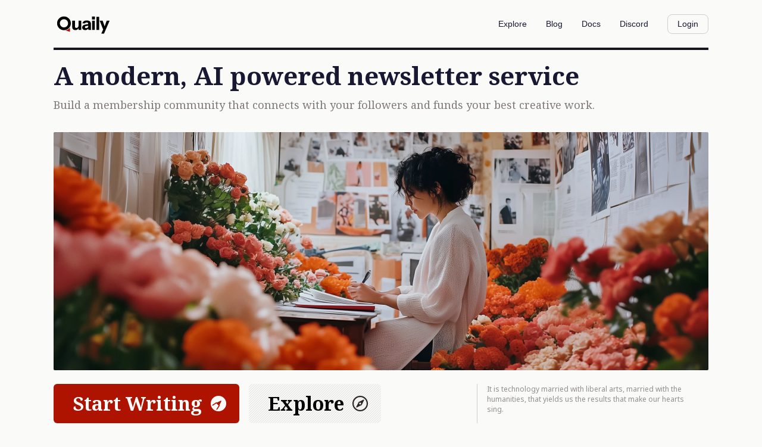

--- FILE ---
content_type: text/html
request_url: https://quaily.com/blog/widget.external?theme=light&list_slug=blog&layout=subscribe_form&lang=en&logged=ignore
body_size: 13176
content:
<!DOCTYPE html>
<html lang="en">
  <head>
    
    <meta charset="UTF-8" />
    <title>Quaily Blog</title>
    <meta name="description" content="The real official blog and newsletter of Quaily." />
    <meta name="viewport" content="width=device-width, initial-scale=1.0, viewport-fit=cover" />
    <meta name="content-type" content="text/html; charset=UTF-8" />
    <link rel="preconnect" href="https://cdn.jsdelivr.net" />
    <link rel="preconnect" href="https://challenges.cloudflare.com" />
    <link rel="preconnect" href="https://fonts.googleapis.com" />
    <link rel="preconnect" href="https://fonts.gstatic.com" crossorigin />
    <link rel="preconnect" href="https://static.quail.ink" />
    <link rel="stylesheet" href="https://static.quail.ink/assets/quail-ui/0.5.62/style.css" />

    
    <link rel="preload" as="style" href="https://fonts.googleapis.com/css2?family=Noto+Sans:wght@400..800&family=Noto+Serif:wght@400..800&display=swap">
    <link media="print" onload="this.media='all'" rel="stylesheet" href="https://fonts.googleapis.com/css2?family=Noto+Sans:wght@400..800&family=Noto+Serif:wght@400..800&display=swap">

    <style>
      body {
        font-family: "Noto Sans",-apple-system,BlinkMacSystemFont,"Helvetica Neue","Segoe UI",Arial,sans-serif !important;
      }
      a, .tab {
        -webkit-tap-highlight-color: rgba(0,0,0,0);
        -webkit-tap-highlight-color: transparent;  
      }
    </style>

    <script>
      window.__VUE_PROD_DEVTOOLS__ = true;
    </script>
    <script type="importmap">
      {
        "imports": {
          "vue": "https://cdn.jsdelivr.net/npm/vue@3.4.5/dist/vue.esm-browser.prod.js",
          "quailui": "https://static.quail.ink/assets/quail-ui/0.5.62/index.js",
          "quailjs": "https://cdn.jsdelivr.net/npm/quail-js@0.3.26/+esm",
          "autoAnimate": "https://cdn.jsdelivr.net/npm/@formkit/auto-animate@0.8.1/+esm"
        }
      }
    </script>
    <script type="module">
      import * as Vue from "vue";
      import { QuailUI } from "quailui";
      import * as QuailJS from "quailjs";
      window.Vue = Vue;
      window.QuailUI = QuailUI;
      window.QuailJS = QuailJS;
    </script>
    <script src="https://challenges.cloudflare.com/turnstile/v0/api.js?onload=onloadTurnstileCallback" async></script>
    <script>
      window.onloadTurnstileCallback = function () {
        window._turnstile_ready = true;
      };
    </script>

    <meta name="robots" content="noindex" />
    <meta http-equiv="Content-Security-Policy" content="frame-src https://challenges.cloudflare.com/;" />
    <link rel="preconnect" href="https://static.quail.ink" />
    
<script>
  function handleSubscribeFrameMessage(selector) {
    window.addEventListener('message', function(event) {
      var ifr = document.querySelector(selector);
      if (event.data.action === 'resize') {
        let h = (event.data.height + 20);
        if (h > 342) {
          h = 342;
        }
        console.log('subscribe frame resize', h);
        if (ifr) {
          ifr.style.height = h + 'px';
          ifr.height = "";
          ifr.height = h + 'px';
        }
      }
    }, false);
  }

  function getMetaParams() {
    const params = {};
    const pageEl = document.querySelector("#app");
    if (pageEl) {
      params.post_id = parseInt(pageEl.getAttribute("data-post-id")) || 0;
      params.post_slug = pageEl.getAttribute("data-post-slug") || "";
      params.list_id = parseInt(pageEl.getAttribute("data-list-id")) || 0;
      params.list_slug = pageEl.getAttribute("data-list-slug") || "";
    }
    return params;
  }

  function fmtDate(date) {
    const d = new Date(date);
    
    return d.toISOString().split("T")[0];
  }

  function fmtPostItems(items) {
    return items.map((x) => {
      x.tags_array = x?.tags?.split(",").map((t) => t.trim()) || [];
      x.cover_image_url = x.cover_image_url || "";
      if (x.first_published_at) {
        const d = new Date(x.first_published_at);
        x.datetime = fmtDate(d);
      }
      x.is_published = x.published_at !== null;
      x.is_delivered = x.last_delivered_at !== null;
      return x;
    });
  }

  function registerServiceWorker(folder) {
    if ('serviceWorker' in navigator) {
      const rnd = Date.now();
      navigator.serviceWorker.register(`/${folder}/sw.js?r=${rnd}`, { scope: `/${folder}/` })
        .then(registration => {
            console.log('Service Worker registered with scope:', registration.scope);
            if (registration.installing) {
              console.log("Service worker installing");
            } else if (registration.waiting) {
              console.log("Service worker installed");
            } else if (registration.active) {
              console.log("Service worker active");
            }
        })
        .catch(error => {
            console.log('Service Worker registration failed:', error);
        });
    }
  }

  function getUtmParameters() {
    const urlParams = new URLSearchParams(window.location.search);
    const utmParams = {};
    
    const utmKeys = ['utm_source', 'utm_medium', 'utm_campaign', 'utm_term', 'utm_content'];
    utmKeys.forEach(key => {
      const value = urlParams.get(key);
      if (value) {
        utmParams[key] = value;
      }
    });
    
    return utmParams;
  }

  function isQuailyHost() {
    
    const host = window.location.host;
    return ["localhost:3000", "dev.quail.ink", "quail.ink", "quaily.com"].includes(host)
  }
</script>

    

<style>
  html,
  body {
    font-family: 'Noto Sans', -apple-system, BlinkMacSystemFont, segoe ui, Roboto,
      Oxygen, Ubuntu, Cantarell, fira sans, droid sans, helvetica neue,
      sans-serif;
    box-sizing: border-box;
    margin: 0;
  }
  * {
    box-sizing: border-box;
  }
  body {
    height: 96px;
    overflow: hidden;
    background: transparent;
  }
  body.light {
     
  }
  body.dark {
     
  }
  h1 {
    margin: 0;
    padding: 0;
    font-size: 16px;
  }
  a {
    text-decoration: none;
    color: inherit;
  }
  .button {
    min-width: 80px;
  }

  .list {
    display: none;
  }
  .list.show {
    display: block;
  }

  .list.with-info {
    margin: 0 auto;
    padding: 16px;
    align-items: center;
    border-radius: 6px;
    background-color: var(--q-bg-light);
    box-shadow: inset 0 0 1px rgba(0, 0, 0, 0.5);
  }

  .list.with-info.show {
    display: flex;
  }

  .list.with-info .list-avatar {
    width: 64px;
    height: 64px;
    min-width: 64px;
    border-radius: 6px;
    overflow: hidden;
    display: flex;
    justify-content: center;
    align-items: center;
  }
  .list.with-info .list-content {
    margin-left: 1rem;
    flex: 1;
    align-self: flex-start;
  }
  .list.with-info .list-content-top {
    display: flex;
    justify-content: space-between;
    align-items: center;
    margin-bottom: 0.2rem;
    height: 32px;
  }
  .list.with-info .widget-list-description {
    font-size: 0.9rem;
    opacity: 0.8;
    display: -webkit-box;
    -webkit-line-clamp: 1;
    -webkit-box-orient: vertical;
    overflow: hidden;
    text-overflow: ellipsis;
  }
  .list.with-info .widget-list-description a {
    color: var(--vt-c-blue);
    text-decoration: underline;
  }

  .dark .list.with-info {
    background-color: #131722;
    color: var(--q-c-dark);
    box-shadow: inset 0 0 1px rgba(255, 255, 255, 0.6);
  }
  .dark .list.with-info .button {
    font-weight: 500;
    color: var(--q-c-dark);
    border: 1px solid #6a6a6a;
    background: rgba(255, 255, 255, 0.1);
  }
  .dark .list.with-info .button:hover {
    background: rgba(255, 255, 255, 0.2);
  }

   

  .hint-divider {
    position: relative;
    display: block;
  }
  .widget-subscribe-section {
    min-height: 320px;
  }
  .widget-subscribe-section .widget-form-wrapper {
    margin: 0 auto;
    max-width: 720px;
    opacity: 0;
  }
  .widget-subscribe-section .widget-form-wrapper.show {
    animation: fadeIn 0.5s;
    animation-fill-mode: forwards;
  }

  .widget-subscribe-section .form {
    text-align: center;
    margin: 0 auto;
    max-width: 760px;
    padding: 1rem;
    z-index: 2;
    position: relative;
  }
  .widget-subscribe-section .form h2 {
    margin: 0 auto;
    font-weight: 700;
  }
  .widget-subscribe-section .form .subtitle {
    font-size: 0.9rem;
    margin-bottom: 1rem;
  }
  .widget-subscribe-section .form .stat {
    font-size: 0.9rem;
    margin-bottom: 1rem;
  }
  .widget-subscribe-section .form .form-row {
    justify-content: center;
    margin-bottom: 0.5rem;
  }
  .widget-subscribe-section .form .widget-action-wrapper {
    display: flex; justify-content: center; margin-bottom: 1rem;
  }
  .widget-subscribe-section .form .widget-action-wrapper .q-text-field-with-button {
    width: 300px;
  }
  .light .widget-subscribe-section {
    color: #000;
    background: transparent;
  }
  .light .widget-subscribe-section .widget-form-wrapper {
    background: var(--q-bg-light);
  }
  .light .widget-subscribe-section .form {
    background: var(--q-bg-light);;
  }
  .light .widget-subscribe-section .form .subtitle {
    color: var(--vt-c-text-light-3);
  }

  .light .post-toc {
    border-left: 1px solid var(--vt-c-divider-light-3);
  }
  .light .post-toc .post-toc-outline-marker {
    background: var(--vt-c-black-soft);
  }
  .light .post-toc a {
    color: var(--vt-c-text-light-3);
  }
  .light .post-toc a:hover {
    color: var(--vt-c-text-light-2);
  }
  .light .post-toc a.active {
    color: var(--vt-c-text-light-1);
  }
  .light .post-toc .post-toc-title .line {
    background: var(--vt-c-white-mute);
  }

  .dark .q-avatar.border-solid {
    border-color: #262b33;
    box-shadow: 0 0 1px #423c3b,0 1px 2px #000;
  }

  .dark .widget-subscribe-section {
    color: var(--q-c-light);
    background: var(--q-c-dark);
  }
  .dark .widget-subscribe-section .widget-form-wrapper {
    background: var(--q-c-dark);
  }
  .dark .widget-subscribe-section .form {
    background: var(--q-c-dark);
  }
  .dark .widget-subscribe-section .form .subtitle {
    color: var(--vt-c-text-dark-3);
  }

  @keyframes fadeIn {
    0% {
      opacity: 0;
    }
    100% {
      opacity: 1;
    }
  }
</style>


    
<script id="common-i18n" type="application/json">
  {
    "en": {"ads.tag":"Ad","comments.empty":"No comments yet","comments.loadmore":"Load More","comments.login":"Login to comment","comments.pay_to_comment":"Only premium subscribers can comment","comments.placeholder":"Write a comment...","comments.strategy_0":"Anyone can post comments","comments.strategy_1":"Only show comments picked by the author","comments.strategy_2":"Only subscribers can leave comments","comments.strategy_3":"Only premium subscribers can leave comments","comments.submit":"Submit","comments.subscribe_to_comment":"Only subscribers can comment","comments.title":"Comments","common.close":"Close","common.email":"Email Address","common.join":"Join","common.loading":"Loading","common.login":"Login","common.ok":"OK","common.pagination":"{current} of {total}","common.pagination_alt":"Page {current}","common.premium_tag":"Premium","common.report":"Report","common.subscribe":"Subscribe","common.view":"View","error.code":"Code","error.http_code":"HTTP Code","error.msg.-1":"Unknown Error","error.msg.10001":"Please login first","error.msg.10002":"Invalid authorization code, please try again later.","error.msg.10003":"Failed to verify recaptcha, please use another browser.","error.msg.10004":"Mismatch recaptcha action, please use another browser.","error.msg.10005":"Incorrect or expired email code, please make sure you've entered the correct code.","error.msg.20001":"The list slug is already taken, please try another one.","error.msg.20002":"The list slug is invalid, please try another one.","error.msg.20003":"The delivery quota exceeded, please wait for the next day.","error.msg.20004":"The list paid plan is not available.","error.msg.20005":"The Telegram channel or token is invalid, please check again.","error.msg.20006":"The list doesn't exist.","error.msg.20007":"The list owner rejected your subscription, because your email provider is in the denylist.","error.msg.20008":"The domain name is not correct.","error.msg.20009":"HTTPS is required.","error.msg.20010":"The canonical base is not correct.","error.msg.20011":"Failed to verify the discord channel.","error.msg.20012":"Invalid Email Address","error.msg.30001":"The post slug is already taken, please try another one.","error.msg.30002":"The post slug is invalid, please try another one.","error.msg.30003":"Failed to grab AI result, please try again later.","error.msg.30004":"Unsplash endpoint is required, please try again.","error.msg.40001":"The order is not completed.","error.msg.40002":"The order's status is not correct, please try again.","error.msg.90001":"Too many requests, please calm down.","error.msg.90002":"The attachment is too large.","error.msg.90003":"The request parameters are invalid.","error.msg.90004":"Resource not found.","error.msg.unknown":"Unknown error","explore.apply":"Apply","explore.apply_dialog_text":"Are you wish to add your list to the explore page? Please email us with your list URL and the category you want to be listed.","explore.cancel":"Cancel","list.about":"About","list.about.authors.no_bio":"The author is too lazy to write a bio","list.about.authors.title":"Authors","list.about.channel.title":"About Channel","list.about.metrics.title":"Metrics","list.about.metrics.total_posts":"Posts","list.about.metrics.total_premium_posts":"Premium posts","list.about.metrics.total_reads":"Total reads","list.about.metrics.total_subscribers":"Subscribers","list.about.metrics.total_views":"Total views","list.new":"New","list.no_post_hint":"No Post","list.packs":"Packs","list.pinned_posts":"Pinned Posts","list.premium":"Become a member","list.top":"Top","list.tweets":"Bower","nsfw_warning.hint":"You need a Quaily account to view this content. It won't be displayed to users who are not adults.","nsfw_warning.hint_alt":"Because you do not meet the age requirement, the content won't be displayed to you.","nsfw_warning.title":"Age-restricted content cannot be displayed","paid_notify.free_subscribe_hint":"Or, subscribe for free updates","paid_notify.remain_hint":"There're \u003cem\u003e{percent}%\u003c/em\u003e left to read...","paid_notify.subtitle":"Be a member to read","paid_notify.title":"This is a Premium Post","post.meta.author":"Author","post.meta.create_with_ai_type":"Created by","post.meta.create_with_ai_type.ai":"AI Only","post.meta.create_with_ai_type.ai.full_text":"Created by AI, not by human","post.meta.create_with_ai_type.human":"Human Only","post.meta.create_with_ai_type.human.full_text":"Created by human, not by AI","post.meta.create_with_ai_type.human_and_ai":"Human and AI","post.meta.create_with_ai_type.human_and_ai.full_text":"Created by human and AI, together!","post.meta.published":"Published on","post.meta.tags":"Tags","post.share.title":"Like this post? Share it!","post.stat.views":"{count} Views","post.users.written_by_prefix":"By ","post.users.written_by_suffix":"","post_navigation.next_post":"Newer Post","post_navigation.prev_post":"Older Post","search.hint":"Search for posts","search.input.placeholder":"Type to search","search.no_result":"No result found","search.search_at_quail_label":"Search all of Quaily ‣","search.search_label":"Search Here","sidebar.cooperators.label":"Cooperators","sidebar.owner.label":"Mod","similar_section.title":"You may also want to read","subscribe_form.login_label":"Manage Subscriptions","subscribe_form.other_ways":"Subscribe via other ways","subscribe_form.paid_plan":"Join the Premium Plans","subscribe_form.paid_plan.action":"View Plans","subscribe_form.paid_plan.subtitle":"This list offers premium subscription plans. Join it to get more benefits.","subscribe_form.stat_hint":"{count} people subscribed.","subscribe_form.subtitle":"Subscribe to get latest updates and uncover the gems","subscribe_form.subtitle_just_subscribed":"Thank you for subscribing","subscribe_form.subtitle_subscribed":"You're subscribing to this list","subscribe_form.title":"Subscribe to {title}","subscribe_form.title_just_subscribed":"You've subscribed!","subscribe_form.title_subscribed":"{title}","toc.title":"In this post"},
    "zh": {"ads.tag":"广告","comments.empty":"暂无评论","comments.loadmore":"加载更多","comments.login":"登入以发表评论","comments.pay_to_comment":"只有高级订阅者才能发表评论","comments.placeholder":"写下你的评论","comments.strategy_0":"所有人都可以发表评论","comments.strategy_1":"仅显示作者精选的评论","comments.strategy_2":"仅允许订阅者发表评论","comments.strategy_3":"仅允许高级订阅者发表评论","comments.submit":"提交","comments.subscribe_to_comment":"只有订阅者才能发表评论","comments.title":"评论","common.close":"关闭","common.email":"邮箱","common.join":"加入","common.loading":"加载","common.login":"登录","common.ok":"好的","common.pagination":"{current} / {total} 页","common.pagination_alt":"第 {current} 页","common.premium_tag":"付費","common.report":"报告","common.subscribe":"订阅","common.view":"查看","error.code":"代码","error.http_code":"HTTP状态码","error.msg.-1":"未知错误","error.msg.10001":"请先登录","error.msg.10002":"无效的授权码，请稍后再试。","error.msg.10003":"验证 reCAPTCHA 失败，请换个浏览器试试。","error.msg.10004":"验证码不匹配，请换个浏览器试试。","error.msg.10005":"魔法代码不正确或已过期，请确保输入了正确的代码。","error.msg.20001":"频道别名已被使用，请尝试另一个。","error.msg.20002":"频道别名无效，请尝试另一个。","error.msg.20003":"发送配额用完了，请等待明天充值。","error.msg.20004":"付费计划频道不可用。","error.msg.20005":"Telegram 频道 ID 或 Token 无效，请重新检查。","error.msg.20006":"频道不存在。","error.msg.20007":"频道拒绝订阅，因为本电子邮件提供商在频道黑名单中。","error.msg.20008":"域名不正确。","error.msg.20009":"必须使用 HTTPS。","error.msg.20010":"规范基础不正确。","error.msg.20011":"验证 Discord 频道失败。","error.msg.20012":"无效的邮箱地址","error.msg.30001":"该文章别名已被使用，请尝试另一个。","error.msg.30002":"文章别名无效，请尝试另一个。","error.msg.30003":"未能获取 AI 结果，请稍后再试。","error.msg.30004":"Unsplash 端点是必需的，请重试。","error.msg.40001":"订单未完成。","error.msg.40002":"订单状态不正确，请重试。","error.msg.90001":"请求过多，请等等再试。","error.msg.90002":"附件太大。","error.msg.90003":"请求参数无效。","error.msg.90004":"资源未找到。","error.msg.unknown":"未知错误","explore.apply":"申请","explore.apply_dialog_text":"希望将你的频道添加到探索页面吗？请通过电子邮件发送频道 URL 和希望添加的类别。","explore.cancel":"取消","list.about":"关于","list.about.authors.no_bio":"作者懒得写个人简介","list.about.authors.title":"作者","list.about.channel.title":"关于频道","list.about.metrics.title":"指标","list.about.metrics.total_posts":"文章","list.about.metrics.total_premium_posts":"付费文章","list.about.metrics.total_reads":"总阅读","list.about.metrics.total_subscribers":"订阅者","list.about.metrics.total_views":"总观看","list.new":"最新","list.no_post_hint":"木有文章","list.packs":"文集","list.pinned_posts":"置顶文章","list.premium":"成为会员","list.top":"最热","list.tweets":"闲谈","nsfw_warning.hint":"需要一个Quaily账户才能查看此内容。该内容将不会向未成年人显示。","nsfw_warning.hint_alt":"由于不符合年龄要求，该内容将不会向阁下显示。","nsfw_warning.title":"年龄限制内容无法显示","paid_notify.free_subscribe_hint":"或者，免费订阅更新","paid_notify.remain_hint":"剩余 \u003cem\u003e{percent}%\u003c/em\u003e 为付费内容","paid_notify.subtitle":"加入会员，继续阅读","paid_notify.title":"这是一篇高级会员文章","post.meta.author":"作者","post.meta.create_with_ai_type":"创作方式","post.meta.create_with_ai_type.ai":"由 AI 创作","post.meta.create_with_ai_type.ai.full_text":"由 AI 创作，而非人类","post.meta.create_with_ai_type.human":"由人类创作","post.meta.create_with_ai_type.human.full_text":"由人类创作，而非 AI","post.meta.create_with_ai_type.human_and_ai":"人类和 AI 共同创作","post.meta.create_with_ai_type.human_and_ai.full_text":"由人类和 AI 共同创作！","post.meta.published":"发布于","post.meta.tags":"标签","post.share.title":"喜欢本文吗？分享给朋友看看！","post.stat.views":"{count} 浏览","post.users.written_by_prefix":"","post.users.written_by_suffix":" 撰写","post_navigation.next_post":"新一篇","post_navigation.prev_post":"旧一篇","search.hint":"搜索文章","search.input.placeholder":"搜索...","search.no_result":"没有找到结果","search.search_at_quail_label":"在 Quaily 搜索 ‣","search.search_label":"搜索这里","sidebar.cooperators.label":"合作者","sidebar.owner.label":"主理人","similar_section.title":"你可能还想看","subscribe_form.login_label":"管理订阅","subscribe_form.other_ways":"通过其他方式订阅","subscribe_form.paid_plan":"加入高级计划","subscribe_form.paid_plan.action":"查看计划","subscribe_form.paid_plan.subtitle":"此频道提供高级订阅计划。加入以获得更多好处","subscribe_form.stat_hint":"{count} 人已订阅","subscribe_form.subtitle":"订阅以获取最新更新并发现宝藏","subscribe_form.subtitle_just_subscribed":"谢谢订阅","subscribe_form.subtitle_subscribed":"你正在订阅本频道","subscribe_form.title":"订阅「{title}」","subscribe_form.title_just_subscribed":"你已经订阅了！","subscribe_form.title_subscribed":"{title}","toc.title":"目录"},
    "zh-tw": {"ads.tag":"廣告","comments.empty":"暫無評論","comments.loadmore":"載入更多","comments.login":"登入以發表評論","comments.pay_to_comment":"只有高级订阅者才能发表评论","comments.placeholder":"請輸入評論","comments.strategy_0":"所有人都可以發表評論","comments.strategy_1":"僅顯示作者精選的評論","comments.strategy_2":"僅允許訂閱者發表評論","comments.strategy_3":"僅允許高級訂閱者發表評論","comments.submit":"提交","comments.subscribe_to_comment":"只有订阅者才能发表评论","comments.title":"評論","common.close":"關閉","common.email":"郵箱","common.join":"加入","common.loading":"載入","common.login":"登入","common.ok":"好的","common.pagination":"{current} / {total} 頁","common.pagination_alt":"第 {current} 頁","common.premium_tag":"付費","common.report":"報告","common.subscribe":"訂閱","common.view":"查看","error.code":"代碼","error.http_code":"HTTP狀態碼","error.msg.-1":"未知錯誤","error.msg.10001":"請先登入","error.msg.10002":"無效的授權碼，請稍後再試。","error.msg.10003":"驗證 reCAPTCHA 失敗，請換個瀏覽器試試。","error.msg.10004":"驗證碼不匹配，請換個瀏覽器試試。","error.msg.10005":"魔法代碼不正確或已過期，請確保輸入了正確的代碼。","error.msg.20001":"频道別名已被使用，請嘗試另一個。","error.msg.20002":"频道別名無效，請嘗試另一個。","error.msg.20003":"發送配額用完了，請等待明天充值。","error.msg.20004":"付費計劃频道不可用。","error.msg.20005":"Telegram 頻道 ID 或 Token 無效，請重新檢查。","error.msg.20006":"频道不存在。","error.msg.20007":"频道拒絕了你的訂閱，因為你的電子郵件提供商在频道黑名單中。","error.msg.20008":"域名不正確。","error.msg.20009":"必須使用 HTTPS。","error.msg.20010":"規範基礎不正確。","error.msg.20011":"驗證 Discord 頻道失敗。","error.msg.20012":"無效的郵箱地址","error.msg.30001":"該文章別名已被使用，請嘗試另一個。","error.msg.30002":"文章別名無效，請嘗試另一個。","error.msg.30003":"未能獲取 AI 結果，請稍後再試。","error.msg.30004":"Unsplash 端點是必需的，請重試。","error.msg.40001":"訂單未完成。","error.msg.40002":"訂單狀態不正確，請重試。","error.msg.90001":"請求過多，請等等再試。","error.msg.90002":"附件太大。","error.msg.90003":"請求參數無效。","error.msg.90004":"資源未找到。","error.msg.unknown":"未知錯誤","explore.apply":"申請","explore.apply_dialog_text":"希望將频道添加到探索頁面嗎？請通過電子郵件發送频道 URL 和希望添加的類別。","explore.cancel":"取消","list.about":"關於","list.about.authors.no_bio":"作者懶得寫個簡介","list.about.authors.title":"作者","list.about.channel.title":"關於頻道","list.about.metrics.title":"指標","list.about.metrics.total_posts":"文章","list.about.metrics.total_premium_posts":"付費文章","list.about.metrics.total_reads":"總閱讀","list.about.metrics.total_subscribers":"訂閱者","list.about.metrics.total_views":"總觀看","list.new":"最新","list.no_post_hint":"無文章","list.packs":"文集","list.pinned_posts":"置頂文章","list.premium":"成為會員","list.top":"最熱","list.tweets":"閒談","nsfw_warning.hint":"需要一個 Quaily 帳戶才能查看此內容。該內容不會顯示給非成年人使用者。","nsfw_warning.hint_alt":"因為不符合年齡要求，該內容將不會顯示。","nsfw_warning.title":"年齡限制內容無法顯示","paid_notify.free_subscribe_hint":"或者，免費訂閱更新","paid_notify.remain_hint":"剩餘 \u003cem\u003e{percent}%\u003c/em\u003e 為付費內容","paid_notify.subtitle":"加入會員，繼續閱讀","paid_notify.title":"這是一篇高級會員文章","post.meta.author":"作者","post.meta.create_with_ai_type":"創作方式","post.meta.create_with_ai_type.ai":"由 AI 創作","post.meta.create_with_ai_type.ai.full_text":"由 AI 創作，而非人類","post.meta.create_with_ai_type.human":"由人類創作","post.meta.create_with_ai_type.human.full_text":"由人類創作，而非 AI","post.meta.create_with_ai_type.human_and_ai":"人類和 AI 共同創作","post.meta.create_with_ai_type.human_and_ai.full_text":"由人類和 AI 共同創作！","post.meta.published":"發布於","post.meta.tags":"標籤","post.share.title":"喜歡本文嗎？分享給朋友看！","post.stat.views":"{count} 瀏覽","post.users.written_by_prefix":"","post.users.written_by_suffix":" 撰写","post_navigation.next_post":"新一篇","post_navigation.prev_post":"舊一篇","search.hint":"搜索文章","search.input.placeholder":"搜索...","search.no_result":"沒有找到結果","search.search_at_quail_label":"在 Quaily 搜索 ‣","search.search_label":"搜索這裡","sidebar.cooperators.label":"合作者","sidebar.owner.label":"主理人","similar_section.title":"你可能還想看","subscribe_form.login_label":"管理訂閱","subscribe_form.other_ways":"通過其他方式訂閱","subscribe_form.paid_plan":"加入高級計劃","subscribe_form.paid_plan.action":"查看計劃","subscribe_form.paid_plan.subtitle":"此频道提供高級訂閱計劃。加入以獲得更多好處","subscribe_form.stat_hint":"{count} 人已訂閱","subscribe_form.subtitle":"訂閱以獲取最新更新並發現寶藏","subscribe_form.subtitle_just_subscribed":"謝謝訂閱","subscribe_form.subtitle_subscribed":"你正在訂閱本频道","subscribe_form.title":"訂閱「{title}」","subscribe_form.title_just_subscribed":"你已經訂閱了！","subscribe_form.title_subscribed":"{title}","toc.title":"目錄"},
    "ja": {"ads.tag":"広告","comments.empty":"コメントはありません","comments.loadmore":"もっと","comments.login":"コメントするにはログインしてください","comments.pay_to_comment":"プレミアム購読者だけがコメントできます","comments.placeholder":"コメントを入力してください","comments.strategy_0":"コメントを記事できます","comments.strategy_1":"選択したコメントのみを表示します","comments.strategy_2":"購読者のみがコメントを記事できるようにします","comments.strategy_3":"プレミアム購読者のみがコメントを記事できます","comments.submit":"送信","comments.subscribe_to_comment":"購読者だけがコメントできます","comments.title":"コメント","common.close":"閉じる","common.email":"Eメールアドレス","common.join":"参加する","common.loading":"読み込み中","common.login":"ログイン","common.ok":"OK","common.pagination":"{total}ページ中の{current}ページ目","common.pagination_alt":"ページ {current}","common.premium_tag":"プレミアム","common.report":"報告する","common.subscribe":"購読","common.view":"表示する","error.code":"コード","error.http_code":"HTTPコード","error.msg.-1":"不明なエラー","error.msg.10001":"まずログインしてください","error.msg.10002":"無効な認証コードです。後でもう一度お試しください。","error.msg.10003":"reCAPTCHAの検証に失敗しました。別のブラウザを使用してください。","error.msg.10004":"reCAPTCHAのアクションが一致しません。別のブラウザを使用してください。","error.msg.10005":"メールコードが正しくないか、期限切れです。正しいコードを入力したかご確認ください。","error.msg.20001":"リストのスラッグはすでに使用されています。別のものを試してください。","error.msg.20002":"リストのスラッグが無効です。別のものを試してください。","error.msg.20003":"配信上限を超過しました。翌日までお待ちください。","error.msg.20004":"リストの有料プランは利用できません。","error.msg.20005":"Telegramのチャンネルまたはトークンが無効です。再度確認してください。","error.msg.20006":"リストが存在しません。","error.msg.20007":"あなたのメールプロバイダーが拒否リストに含まれているため、リストのオーナーは購読を拒否しました。","error.msg.20008":"ドメイン名が正しくありません。","error.msg.20009":"HTTPSが必要です。","error.msg.20010":"正しいカノニカルベースが必要です。","error.msg.20011":"Discordチャンネルの検証に失敗しました。","error.msg.20012":"無効なメールアドレス","error.msg.30001":"記事のスラッグはすでに使用されています。別のものを試してください。","error.msg.30002":"記事のスラッグが無効です。別のものを試してください。","error.msg.30003":"AIの結果を取得できませんでした。後でもう一度お試しください。","error.msg.30004":"Unsplashのエンドポイントが必要です。もう一度試してください。","error.msg.40001":"注文は完了していません。","error.msg.40002":"注文のステータスが正しくありません。後でもう一度お試しください。","error.msg.90001":"リクエストが多すぎます。落ち着いてください。","error.msg.90002":"添付ファイルが大きすぎます。","error.msg.90003":"リクエストパラメーターが無効です。","error.msg.90004":"リソースが見つかりません。","error.msg.unknown":"不明なエラー","explore.apply":"申し込む","explore.apply_dialog_text":"リストを探索ページに追加したいですか？ リストのURLと追加したいカテゴリをメールでお知らせください。","explore.cancel":"キャンセル","list.about":"リストについて","list.about.authors.no_bio":"著者はプロフィールを書くのが面倒なようです","list.about.authors.title":"著者","list.about.channel.title":"チャンネル","list.about.metrics.title":"指標","list.about.metrics.total_posts":"記事数","list.about.metrics.total_premium_posts":"プレミアム記事数","list.about.metrics.total_reads":"総読了数","list.about.metrics.total_subscribers":"購読者数","list.about.metrics.total_views":"総閲覧数","list.new":"新規","list.no_post_hint":"記事がありません","list.packs":"パック","list.pinned_posts":"ピン留めされた記事","list.premium":"メンバーシップ","list.top":"トップ","list.tweets":"ツイート","nsfw_warning.hint":"このコンテンツを表示するにはQuailyアカウントが必要です。成人でないユーザーには表示されません。","nsfw_warning.hint_alt":"年齢要件を満たしていないため、コンテンツは表示されません。","nsfw_warning.title":"年齢制限のあるコンテンツは表示できません","paid_notify.free_subscribe_hint":"または、無料の更新を受け取る","paid_notify.remain_hint":"残り\u003cem\u003e{percent}%\u003c/em\u003eで読み終わります","paid_notify.subtitle":"メンバーになって続きを読む","paid_notify.title":"これはプレミアム記事です","post.meta.author":"著者","post.meta.create_with_ai_type":"創作の方法","post.meta.create_with_ai_type.ai":"AIのみ","post.meta.create_with_ai_type.ai.full_text":"AIによって創作されだ（マジに人間ではない）","post.meta.create_with_ai_type.human":"人類のみ","post.meta.create_with_ai_type.human.full_text":"人間によって創作されだ（マジにAIではない）","post.meta.create_with_ai_type.human_and_ai":"人類とAI","post.meta.create_with_ai_type.human_and_ai.full_text":"人間とAIが一緒に創作しました！","post.meta.published":"公開日","post.meta.tags":"タグ","post.share.title":"この投稿が気に入りましたか？シェアしましょう！","post.stat.views":"{count} 閲覧","post.users.written_by_prefix":"","post.users.written_by_suffix":" 作","post_navigation.next_post":"前の記事","post_navigation.prev_post":"次の記事","search.hint":"検索する","search.input.placeholder":"検索...","search.no_result":"検索結果が見つかりません","search.search_at_quail_label":"Quail全体を検索 ‣","search.search_label":"ここで検索","sidebar.cooperators.label":"協力者","sidebar.owner.label":"MOD","similar_section.title":"関連記事","subscribe_form.login_label":"購読の管理","subscribe_form.other_ways":"他の方法で購読する","subscribe_form.paid_plan":"プレミアムプランに加入する","subscribe_form.paid_plan.action":"プランを表示","subscribe_form.paid_plan.subtitle":"このリストはプレミアム購読プランを提供しています。加入して多くの特典を受け取りましょう。","subscribe_form.stat_hint":"{count} 人が購読している","subscribe_form.subtitle":"購読して最新情報や限定コンテンツを受け取りましょう。","subscribe_form.subtitle_just_subscribed":"購読していただき、ありがとうございます！","subscribe_form.subtitle_subscribed":"リストを購読中です","subscribe_form.title":"{title} を購読する","subscribe_form.title_just_subscribed":"購読しました！","subscribe_form.title_subscribed":"{title}","toc.title":"本記事では"}
  }
</script>
<script>
  const i18nEl = document.getElementById('common-i18n');
  const messages = JSON.parse(i18nEl.textContent);
</script>

    
<script type="module">
  const { Client } = window.QuailJS;
  const { createApp } = window.Vue;

  const isWeChat = /micromessenger/i.test(navigator.userAgent.toLowerCase())

  function tellParentToResize(height) {
    
    setTimeout(() => {
      if (height === undefined) {
        height = document.body.scrollHeight;
      }
      parent.postMessage({ action: "resize", height: height }, "*");
    }, 100);
  }

  function sendGaEvent(action, params) {
    if (typeof gtag === "function") {
      gtag('event', action, params);
    }
  }

  const app = createApp({
    t: QuailJS.i18n.t,
    delimiters: ["$[<{", "}>]"],
    data() {
      return {
        client: null,
        logged: false,
        sortBy: "",

        isJustSubscribed: false,
        subscribing: false,
        emailInput: "",
        loading: false,
        query: {
          list_slug: null,
          list_id: 0,
        },
        initiated: false,

        list: null,

        errorInfo: null,
        hasSubscribeError: false,
      };
    },
    computed: {
      validated() {
        return this.emailInput.length > 0 && !this.subscribing;
      },
      isDark() {
        return this.query.theme === "dark";
      },
    },
    methods: {
      t: QuailJS.i18n.t,
      startCheckingChallengeDialogOpen: function () {
        
        const el = document.getElementById("tcaptcha_transform_dy");
        if (el === null || el === undefined) {
          console.log("error: the challenge dialog is not found.");
          return;
        }
        const rect = el.getBoundingClientRect();
        if (rect.y >= -9999) {
          tellParentToResize(342);
          this.startCheckingChallengeDialogClose();
        } else {
          console.log("the dialog is not visible, retry...");
          setTimeout(() => {
            this.startCheckingChallengeDialogOpen();
          }, 1000);
        }
      },
      startCheckingChallengeDialogClose: function () {
        const el = document.getElementById("tcaptcha_transform_dy");
        if (el === null || el === undefined) {
          console.log("error: the challenge dialog is not found.");
          return;
        }
        const rect = el.getBoundingClientRect();
        if (rect.y < -9999) {
          tellParentToResize(142);
        } else {
          console.log("the dialog is still visible, retry...");
          setTimeout(() => {
            this.startCheckingChallengeDialogClose();
          }, 1000);
        }
      },
      doSubscribe: async function () {
        const handleErrorFn = (e) => {
          console.log("failed to subscribe", e);
          this.isJustSubscribed = false;
          this.errorInfo = QuailJS.error.crackError(e);
          this.hasSubscribeError = true;
          turnstileEl.style.display = "none";
        };

        const turnstileEl = document.querySelector("#turnstile-container");
        turnstileEl.style.display = "block";

        this.hasSubscribeError = false;
        this.subscribing = true;

        const syscfg = await this.client.getConfig();

        if (this.list !== null && syscfg) {
          if (
            syscfg.challenge_provider === "turnstile" &&
            window._turnstile_ready === true &&
            syscfg.cf_challenge_site_key !== "" && !isWeChat
          ) {
            window.turnstile.render("#turnstile-container", {
              
              sitekey: syscfg.cf_challenge_site_key,
              action: "subscribe",
              theme: "light",
              callback: async (token) => {
                try {
                  const resp = await this.client.subscribeWithChallenge(
                    this.list.id,
                    this.emailInput,
                    {
                      "challenge-provider": "turnstile",
                      "challenge-token": token,
                      "challenge-action": "subscribe",
                    }
                  );
                  this.isJustSubscribed = true;
                } catch (e) {
                  tellParentToResize(142);
                  handleErrorFn(e);
                  return;
                } finally {
                  this.subscribing = false;
                }
                sendGaEvent("sign_up", {
                  method: "email",
                  location: "widget",
                  scenario: "subscribe",
                  channel: this.list.slug,
                });
                tellParentToResize(100);
              },
            });
            
            tellParentToResize(142);
          } else if (
            isWeChat || (
              syscfg.challenge_provider === "tencentcloud" &&
              window.TencentCaptcha !== undefined &&
              syscfg.tencent_captcha_app_id !== 0
            )
          ) {
            try {
              
              let captcha = new TencentCaptcha(
                document.getElementById("turnstile-container"),
                syscfg.tencent_captcha_app_id,
                async (res) => {
                  if (res.ret === 0) {
                    
                    try {
                      const resp = await this.client.subscribeWithChallenge(
                        this.list.id,
                        this.emailInput,
                        {
                          "challenge-provider": "tencentcloud",
                          "challenge-ticket": res.ticket,
                          "challenge-nonce": res.randstr,
                          "challenge-action": "subscribe",
                        }
                      );
                    } catch (e) {
                      handleErrorFn(e);
                    } finally {
                      this.subscribing = false;
                    }
                    this.isJustSubscribed = true;
                  } else {
                    
                    handleErrorFn(new Error("Failed to subscribe. Please reload the page and try again."));
                    this.subscribing = false;
                  }
                },
                {}
              );
              tellParentToResize(142);
              
              captcha.show();
              
              setTimeout(() => {
                this.startCheckingChallengeDialogOpen();
              }, 200);
            } catch (error) {
              handleErrorFn(error);
            }
          } else {
            this.errorInfo = QuailJS.error.buildError(
              -1,
              "Failed to subscribe. Please reload the page and try again."
            );
            this.hasSubscribeError = true;
            this.subscribing = false;
            turnstileEl.style.display = "none";
          }
        }
      },
    },

    mounted: async function () {
      console.log("mounted");
      const apibase = "https:\/\/api.quail.ink";
      this.client = new Client({ apibase });
      this.query = QuailJS.util.getQueryParams();

      if (isWeChat) {
        const url = "https://ca.turing.captcha.qcloud.com/TJNCaptcha-global.js";
        QuailJS.util.inject(url, { "data-id": "tencent-captcha-script" });
      }

      if (this.query.logged !== "ignore") {
        this.logged = QuailJS.auth.isLogged();
      }

      if (this.query.layout === "subscribe_form" || this.query.layout === "subscribe_form_mini") {
        document.querySelector(".with-subscribe-form").classList.add("show");
      } else {
        document.querySelector(".with-info").classList.add("show");
      }

      if (this.query.theme === "dark") {
        document.querySelector("body").classList.add("dark");
      } else {
        document.querySelector("body").classList.add("light");
      }

      
      let listSlug = "";
      const reg = /\/([^/]+)\/widget/;
      const match = reg.exec(window.location.pathname);
      if (match) {
        listSlug = match[1];
      }

      if (listSlug) {
        this.loading = true;

        this.client.getList(listSlug).then((resp) => {
          this.list = resp;
        });

        
        if (this.logged) {
          this.emailInput = QuailJS.auth.getProfile()?.email || "";
          this.loading = false;
          this.initiated = true;
        } else {
          this.loading = false;
          this.initiated = true;
        }
      }
    },
  });

  app.use(QuailUI, { debug: false, useSquircle: true });
  app.mount("#app");
</script>

    
  
  
  

    <style>/* change styles */
.widget-form {
  padding: 0 !important;
  display: flex;
  justify-content: flex-start;
  align-items: flex-start;
  flex-direction: column;
}
.widget-action-wrapper .q-text-field {
  text-align: left !important;
}
/* hide non-used elements */
.block-drop-shadow::after,
.widget-stat-form-row,
.widget-other-methods-form-row,
.widget-list-subtitle-form-row,
.widget-list-title-form-row,
.widget-list-avatar-form-row {
	display: none !important;
}
.light .widget-subscribe-section .form {
  background: #FAFAF8
}</style>
  </head>
  <body>
    <div id="app" data-list-id="222" data-list-slug="blog" class="container ">
      <div class="list-wrapper">
        <div class="list with-info">
          <a
            href="https://quaily.com/blog"
            title="Quaily Blog"
            target="_blank"
          >
            <div class="list-avatar widget-list-avatar">
              <q-avatar src="https://images.quaily.com/EaIk-UWOlc0wWZ2YCmWA_JxgoLIqpxC9S729ehPFlxs/rs:fill:42:42:1:0/f:webp/dpr:2/plain/https://static.quail.ink/media/14ruxzl8.webp" alt="Quaily Blog" variant="rounded" border-type="solid" :size="60"/>
            </div>
          </a>
          <div class="list-content widget-list-content">
            <div class="list-content-top widget-list-content-top">
              <h1 class="list-title widget-list-title">Quaily Blog</h1>
              <div class="list-stat widget-list-stat">
                <q-button class="xs outlined" href="https://quaily.com/blog" title="Quaily Blog" target="_blank">
                  <div class="button-label" v-text="t('common.view')"></div>
                </q-button>
              </div>
            </div>
            <div class="widget-list-description"><p>The real official blog and newsletter of Quaily.</p>
</div>
          </div>
        </div>
        <div class="list with-subscribe-form">
          
<div class="widget-subscribe-section">
  <div class="widget-form-wrapper" :class="initiated ? 'show': '' ">
    <div class="widget-form form">
      
      <template v-if="!isJustSubscribed">
        
        <div class="widget-action-wrapper">
          <q-text-field-with-button v-model="emailInput"
            type="email" layout="horizontal" :placeholder="t('common.email')" :glow="isDark ? 'matrix':''"
            :action-label="subscribing ? t('common.loading') : t('common.subscribe')" :loading="subscribing" @submit="doSubscribe">
          </q-text-field-with-button>
        </div>
      </template>

      <template v-if="hasSubscribeError">
        <div class="form-row hint widget-error-hint-form-row mt-2">
          <div class="form-error" v-text="`${errorInfo.code} - ${t(errorInfo.message)}`"></div>
        </div>
      </template>

      
      <div class="form-row widget-turnstile-form-row" style="margin-bottom: 0;">
        <div id="turnstile-container"></div>
      </div>

    </div>
  </div>
</div>

        </div>
      </div>
    </div>
  <script defer src="https://static.cloudflareinsights.com/beacon.min.js/vcd15cbe7772f49c399c6a5babf22c1241717689176015" integrity="sha512-ZpsOmlRQV6y907TI0dKBHq9Md29nnaEIPlkf84rnaERnq6zvWvPUqr2ft8M1aS28oN72PdrCzSjY4U6VaAw1EQ==" data-cf-beacon='{"version":"2024.11.0","token":"559bb7059ace4dab9c59c847a84bbae4","server_timing":{"name":{"cfCacheStatus":true,"cfEdge":true,"cfExtPri":true,"cfL4":true,"cfOrigin":true,"cfSpeedBrain":true},"location_startswith":null}}' crossorigin="anonymous"></script>
</body>
</html>


--- FILE ---
content_type: text/css
request_url: https://static.quail.ink/assets/quail-ui/0.5.46/style.css
body_size: 46221
content:
.q-datetime-picker{border:.5px solid var(--q-c-dark-4);border-radius:6px}.q-datetime-picker input[type=date],.q-datetime-picker input[type=time]{height:2.5rem;padding:.5rem;border:none;outline:none;background:transparent;color:var(--q-c-black)}.q-datetime-picker input[type=date]:focus,.q-datetime-picker input[type=time]:focus{color:var(--q-c-black);border:none!important;outline:none!important}.dark .q-datetime-picker{border:.5px solid var(--q-c-light-4)}.dark .q-datetime-picker input[type=date],.dark .q-datetime-picker input[type=time]{color:var(--q-c-white)}.q-dialog-trigger-wrapper{position:relative}.q-dialog-mask{display:flex;justify-content:center;align-items:center;position:fixed;top:0;left:0;right:0;bottom:0;background-color:var(--q-bg-overlay);z-index:100}.q-dialog-mask.desktop-mode-popup{background-color:transparent;position:static}.q-dialog{background-color:var(--q-c-white);padding:0rem;border-radius:6px;z-index:101}.q-dialog.shaking{animation:shake .3s}.q-dialog.no-frame{background-color:transparent}.q-dialog.no-frame .q-dialog-header{display:none}.q-dialog.no-frame .q-dialog-body{padding:0}.q-dialog.no-frame.desktop-mode-popup{box-shadow:none}.q-dialog.desktop-mode-popup{position:absolute;box-shadow:0 0 20px #0000004d}.q-dialog-header{display:flex;align-items:center;max-height:78px}.q-dialog-header .q-dialog-title{flex:1;text-align:center;font-size:1.2rem;font-weight:700;padding:1rem}.q-dialog-body{height:calc(100% - 78px);padding:0 1rem 1rem;overflow-y:auto;max-height:600px;margin-bottom:cal(safe-area-inset-bottom)}@media only screen and (max-width: 720px){.q-dialog-mask{align-items:flex-end}.q-dialog{width:100%;border-radius:0;bottom:0;background-color:var(--q-c-white)}.q-dialog .q-dialog-body{height:calc(100% - 78px);overflow-y:auto;margin-bottom:cal(safe-area-inset-bottom);padding-bottom:28px}}@keyframes shake{0%{transform:scale(1)}25%{transform:scale(1.02)}50%{transform:scale(1)}75%{transform:scale(1.02)}to{transform:scale(1)}}.dark .q-dialog{background-color:var(--q-c-black);border:.5px solid var(--q-c-light-4)}.message-dialog-content .icon-wrapper[data-v-4be042f0]{width:46px;height:46px;margin:0 auto;display:flex;justify-content:center;align-items:center;border-radius:50%;background-color:var(--q-c-blue-dimm-2);box-shadow:0 0 0 8px var(--q-c-blue-dimm-1)}.message-dialog-content .icon-wrapper.orange[data-v-4be042f0]{background-color:var(--q-c-orange-dimm-2);box-shadow:0 0 0 8px var(--q-c-orange-dimm-1)}.message-dialog-content .icon-wrapper.orange .icon[data-v-4be042f0]{color:var(--q-c-orange-light)}.message-dialog-content .icon-wrapper.red[data-v-4be042f0]{background-color:var(--q-c-red-dimm-2);box-shadow:0 0 0 8px var(--q-c-red-dimm-1)}.message-dialog-content .icon-wrapper.red .icon[data-v-4be042f0]{color:var(--q-c-red-light)}.message-dialog-content .icon-wrapper.green[data-v-4be042f0]{background-color:var(--q-c-green-dimm-2);box-shadow:0 0 0 8px var(--q-c-green-dimm-1)}.message-dialog-content .icon-wrapper.green .icon[data-v-4be042f0]{color:var(--q-c-green-light)}.message-dialog-content .icon-wrapper .icon[data-v-4be042f0]{width:24px;height:24px;color:var(--q-c-blue-light)}.message-dialog-content .icon-wrapper .icon-emoji[data-v-4be042f0]{height:24px;width:24px;font-size:20px;line-height:1}.dark .icon-wrapper.orange[data-v-4be042f0]{background-color:var(--q-c-orange-dimm-3);box-shadow:0 0 0 8px var(--q-c-orange-dimm-2)}.dark .icon-wrapper.orange .icon[data-v-4be042f0]{color:var(--q-c-orange-lighter)}.dark .icon-wrapper.red[data-v-4be042f0]{background-color:var(--q-c-red-dimm-3);box-shadow:0 0 0 8px var(--q-c-red-dimm-2)}.dark .icon-wrapper.red .icon[data-v-4be042f0]{color:var(--q-c-red-lighter)}.dark .icon-wrapper.green[data-v-4be042f0]{background-color:var(--q-c-green-dimm-3);box-shadow:0 0 0 8px var(--q-c-green-dimm-2)}.dark .icon-wrapper.green .icon[data-v-4be042f0]{color:var(--q-c-green-lighter)}.q-fence{display:block;width:100%}.q-fence .q-fence-inner{border-radius:6px;display:flex;align-items:flex-start;width:100%;padding:.5rem .8rem;color:var(--q-c-dark);opacity:.7;background:rgba(0,0,0,.04);text-decoration:none;transition:all .2s ease-in-out;cursor:default}.q-fence .q-fence-inner .icon{width:16px;min-width:16px;margin-right:.75rem}.q-fence .q-fence-inner.with-link:hover{opacity:1}.q-fence .q-fence-inner .q-fence-text{line-height:1.6!important}.q-fence.warning .q-fence-inner{color:var(--q-c-orange-dark);background-color:var(--q-c-orange-dimm-1)}.q-fence.error .q-fence-inner{color:var(--q-c-red-dark);background-color:var(--q-c-red-dimm-1)}.q-fence.success .q-fence-inner{color:var(--q-c-green-dark);background-color:var(--q-c-green-dimm-1)}.dark .q-fence .q-fence-inner{color:var(--q-c-light-2);background:rgba(255,255,255,.03);opacity:1}.dark .q-fence.warning .q-fence-inner{color:var(--q-c-orange-light);background-color:var(--q-c-orange-dimm-1)}.dark .q-fence.error .q-fence-inner{color:var(--q-c-red-light);background-color:var(--q-c-red-dimm-1)}.dark .q-fence.success .q-fence-inner{color:var(--q-c-green);background-color:var(--q-c-green-dimm-1)}.q-menu{position:absolute;width:100%;min-width:220px;background:var(--q-c-white);transform:translateY(.5rem);border:.5px solid var(--q-c-dark-4);box-shadow:0 0 20px #0000001a;padding:.5rem 0;border-radius:6px;z-index:20}.q-menu.no-frame{border:none}.q-menu.no-shadow{box-shadow:none}.q-menu.persistent{position:static;transform:none;z-index:inherit}.q-menu .q-menu-item{cursor:default}.q-menu .q-menu-item.danger{color:var(--q-c-red)}.q-menu .q-menu-item.disabled{opacity:.5}.q-menu .q-menu-item.disabled .q-menu-item-inner:hover{background-color:transparent}.q-menu .q-menu-item.with-icon .q-menu-item-inner .q-menu-item-content,.q-menu .q-menu-item.with-image .q-menu-item-inner .q-menu-item-content{margin-left:1rem}.q-menu .q-menu-item.with-divider{height:0px;padding:.5rem 0}.q-menu .q-menu-item .q-menu-item-divider{border-top:.5px solid var(--q-c-dark-4);margin:0 1rem;height:0px;transform:translateY(-.5px)}.q-menu .q-menu-item .q-menu-item-inner{display:flex;justify-items:center;align-items:center;padding:.5rem 1rem;transition:background-color .01s ease-in;-webkit-user-select:none;user-select:none}.q-menu .q-menu-item .q-menu-item-inner:hover{background-color:#0000000f}.q-menu .q-menu-item .q-menu-item-inner .q-menu-item-content{margin-left:0rem}.q-menu .q-menu-item .q-menu-image{height:24px;width:24px;min-height:24px;min-width:24px;border-radius:6px}.q-menu .q-menu-item .q-menu-icon{width:20px;height:20px;min-width:20px;min-height:20px;display:flex;justify-content:center;align-items:center}@media (max-width: 768px){.q-menu .q-menu-item .q-menu-item-inner{min-height:44px}}.dark .q-menu{background:var(--q-bg-dark);border:.5px solid var(--q-c-light-4);box-shadow:0 0 0 .5px var(--q-c-light-4)}.dark .q-menu.no-frame{border:none}.dark .q-menu.no-shadow{box-shadow:none}.dark .q-menu .q-menu-item.danger{color:var(--q-c-red-light)}.dark .q-menu .q-menu-item .q-menu-item-divider{border-top:1px solid var(--q-c-light-4)}.dark .q-menu .q-menu-item .q-menu-item-inner:hover{background-color:#ffffff1f}.q-switch{--switch-w: 52px;--switch-h: 32px;cursor:pointer;display:inline-block}.q-switch.disabled{opacity:.5}.q-switch .q-switch-inner{display:inline-block;background:#ccc;border-radius:16px;width:var(--switch-w);height:var(--switch-h);position:relative;vertical-align:middle;transition:all .25s;cursor:default}.q-switch .q-switch-inner .q-switch-handle,.q-switch .q-switch-inner:after{content:""}.q-switch .q-switch-inner .q-switch-handle{display:block;background:linear-gradient(to bottom,#fff 0%,#eee 100%);border-radius:50%;box-shadow:0 0 0 1px #0000001a;width:24px;height:24px;position:absolute;top:4px;left:4px;transition:left .25s}.q-switch:hover .q-switch .q-switch-inner.q-switch-handle{background:linear-gradient(to bottom,#fff 0%,#fff 100%);box-shadow:0 0 0 1px #0000001a}.q-switch .q-switch-checkbox:checked+.q-switch-inner{background:rgb(55,162,255)}.q-switch .q-switch-checkbox:checked+.q-switch-inner .q-switch-handle{left:24px}.q-switch.theme-plastic .q-switch-inner{background:#161616}.q-switch.theme-plastic .q-switch-inner .q-switch-handle{background:linear-gradient(to bottom,#484833 0%,#333 100%)}.q-switch.theme-plastic .q-switch-inner .q-switch-handle .q-switch-icon{position:absolute;top:50%;left:50%;transform:translate(-50%,-50%);width:16px;height:16px;color:#fff079}.q-switch.theme-plastic .q-switch-checkbox:checked+.q-switch-inner{background:#e4e6e8}.q-switch.theme-plastic .q-switch-checkbox:checked+.q-switch-inner .q-switch-handle{background:linear-gradient(to bottom,#fff 0%,#eee 100%)}.q-switch.theme-plastic .q-switch-checkbox:checked+.q-switch-inner .q-switch-handle .q-switch-icon{color:#37a2ff}.q-switch.theme-clear-sky{--toggle-size: 2rem;--switch-handle-scale: .7;--switch-off-handle-x: -6px;--switch-on-handle-x: -6px;--switch-transition-duration: .2s}.q-switch.theme-clear-sky .q-switch-inner{font-size:var(--toggle-size);display:flex;height:var(--switch-h);width:var(--switch-w);border-radius:calc(var(--switch-h) / 2);background-size:auto 8em;background-position:bottom;background-image:linear-gradient(180deg,#62E7F7 0%,#4184B1 33%,#20206A 81%,#021037 100%);transition:var(--switch-transition-duration);border:2px solid hsl(207,30%,50%);overflow:hidden}.q-switch.theme-clear-sky .q-switch-inner .q-switch-handle{background:transparent;border-radius:50%;height:var(--switch-h);width:var(--switch-h);transform:translate(var(--switch-off-handle-x)) translateY(0) scale(var(--switch-handle-scale));transition:var(--switch-transition-duration);cursor:pointer;margin-top:var(--switch-off-handle-x);box-shadow:inset .1em -.1em #fbe7ef,inset .28em -.28em #fffff7}.q-switch.theme-clear-sky .q-switch-checkbox:checked{font-size:var(--switch-font-size)}.q-switch.theme-clear-sky .q-switch-checkbox:checked+.q-switch-inner{background-position:top;border-color:#d9dcde}.q-switch.theme-clear-sky .q-switch-checkbox:checked+.q-switch-inner .q-switch-handle{background:#fffad8;transform:translate(var(--switch-on-handle-x)) translateY(0) scale(var(--switch-handle-scale));box-shadow:0 0 .25em .0625em #fbee8d,0 0 2em #ffeb3b,inset -.25em -.25em #fbee8e,inset -.3125em -.3125em 0 .625em #fff5b2}.q-switch-checkbox{position:absolute;visibility:hidden}.q-text-field-with-button .q-text-field{text-align:center;border-bottom-left-radius:0;border-bottom-right-radius:0;min-width:296px;color:var(--q-c-dark);font-size:.9375rem}.q-text-field-with-button .q-text-button-wrapper .q-button{transform:translateY(-1px);width:100%;border-top-left-radius:0;border-top-right-radius:0;display:flex;align-items:center;justify-content:center}.q-text-field-with-button.code .q-text-field{font-family:monospace;letter-spacing:.2rem}.q-text-field-with-button.horizontal{display:flex;align-items:center;justify-content:center;max-width:400px}.q-text-field-with-button.horizontal .q-text-field-wrapper{flex:6}.q-text-field-with-button.horizontal .q-text-button-wrapper{flex:4;position:relative;z-index:1}.q-text-field-with-button.horizontal .q-text-button-wrapper .q-button{border-radius:0 6px 6px 0;transform:translateY(0)}.q-text-field-with-button.horizontal .q-text-field{border-radius:6px 0 0 6px;border-width:1px 0 1px 1px;min-width:auto}.touchable{background-color:var(--q-c-white);color:var(--q-c-dark);border-radius:.5rem;transition:all .2s ease}.touchable.primary{--q-progress-color: rgba(255, 255, 255, .1);--q-progress-color-light: rgba(255, 255, 255, .05);color:#fff;border:.5px solid var(--q-c-dark);background-color:var(--q-c-dark)}.touchable.primary:hover{box-shadow:0 0 8px #291e3833}.touchable.primary.elevated{box-shadow:0 1px 9px #291e384d}.touchable.primary[disabled]{box-shadow:none;background-color:#6a6a7f;border-color:#6a6a7f}.touchable.danger{--q-progress-color: rgba(255, 255, 255, .15);--q-progress-color-light: rgba(255, 255, 255, .05);background-color:var(--q-c-red);color:var(--q-c-white);border:.5px solid var(--q-c-red)}.touchable.danger:hover{background-color:var(--q-c-red-light);border:.5px solid var(--q-c-red-light)}.touchable.danger.elevated{box-shadow:0 1px 9px 0 var(--q-c-red-dimm-3)}.touchable.danger[disabled]{box-shadow:none;opacity:.5}.touchable.highlight{--q-progress-color: rgba(255, 255, 255, .15);--q-progress-color-light: rgba(255, 255, 255, .05);background-color:var(--q-c-blue);color:var(--q-c-white);border:.5px solid var(--q-c-blue)}.touchable.highlight:hover{background-color:var(--q-c-blue-light);border:.5px solid var(--q-c-blue-light)}.touchable.highlight.elevated{box-shadow:0 1px 9px 0 var(--q-c-blue-dimm-3)}.touchable.highlight[disabled]{box-shadow:none;opacity:.5}.touchable.outlined{--q-progress-color: rgba(0, 0, 0, 0);--q-progress-color-light: rgba(0, 0, 0, .03);background-color:transparent;border:.5px solid var(--q-c-dark-4);box-shadow:inset 0 1px 10px #00000003,0 1px 2px #4343431a}.touchable.outlined:hover{background-color:#00000005;box-shadow:inset 0 1px 2px #00000003,0 1px 1px #4343431a}.touchable.outlined.elevated{box-shadow:inset 0 1px 10px #00000003,0 1px 9px #4343431a}.touchable.outlined.elevated:hover{box-shadow:inset 0 1px 2px #00000003,0 1px 9px #4343431a}.touchable.outlined[disabled]{color:#888}.touchable.outlined[disabled]:hover{background-color:transparent;box-shadow:inset 0 1px 10px #0000000d,0 1px 3px #4343431a!important}.touchable.outlined.toggle-on{background-color:#0000000a;box-shadow:inset 0 1px 2px #4343431a}.touchable.outlined.danger{--q-progress-color: rgba(0, 0, 0, 0);--q-progress-color-light: rgba(255, 0, 0, .03);color:#d32f2f;border:.5px solid rgba(244,67,54,.2);box-shadow:inset 0 1px 10px #f4433603,0 1px 1px #f443361a}.touchable.outlined.danger:hover{background-color:#f443360a}.touchable.outlined.danger.elevated{box-shadow:inset 0 1px 10px #f4433603,0 1px 9px #f443361a}.touchable.outlined.danger[disabled]{opacity:.5}.touchable.outlined.danger[disabled]:hover{background-color:transparent}.touchable.plain{--q-progress-color: rgba(0, 0, 0, 0);--q-progress-color-light: rgba(0, 0, 0, .03);box-shadow:none;border:none;background-color:transparent}.touchable.plain:hover{background-color:#0000000d}.touchable.plain[disabled]{opacity:.5}.touchable.plain[disabled]:hover{background-color:transparent}.touchable.plain.danger{--q-progress-color: rgba(0, 0, 0, 0);--q-progress-color-light: rgba(255, 0, 0, .03);color:#d32f2f;background-color:transparent;border:none}.touchable.plain.danger:hover{background-color:#f443360a}.touchable.plain.danger[disabled]{opacity:.5}.touchable.plain.danger[disabled]:hover{background-color:transparent}.touchable.stripe{--q-progress-color: rgba(0, 0, 0, 0);--q-progress-color-light: rgba(0, 0, 0, .03);box-shadow:none;border:none;background:transparent url([data-uri]) repeat 0 0;background-size:260%}.touchable.stripe:hover{background-color:#0000000d}.touchable.stripe[disabled]{opacity:.5}.touchable.stripe[disabled]:hover{background-color:#ffffff1a}.touchable.loading .ocean{height:100%;width:100%;position:absolute;bottom:0;left:0;right:0;overflow:hidden}.touchable.loading .wave{animation:progress 1s linear infinite;background:repeating-linear-gradient(45deg,var(--q-progress-color),var(--q-progress-color) 10px,var(--q-progress-color-light) 10px,var(--q-progress-color-light) 20px);position:absolute;left:-28px;right:0;top:0;bottom:0}.touchable.loading.primary{color:#9d9db8}.touchable.loading.stripe{background-size:220%}.touchable.loading.danger{color:#ffcaca}.touchable.loading.highlight{color:#b3d4fc}.touchable.loading.outlined,.touchable.loading.plain{color:#888}.touchable.loading.outlined.danger,.touchable.loading.plain.danger{color:#e67b7b}.dark .touchable{background-color:var(--q-c-dark);color:var(--q-c-white)}.dark .touchable.primary{--q-progress-color: rgba(255, 255, 255, .1);--q-progress-color-light: rgba(0, 0, 0, .05);background-color:var(--q-c-light);border:.5px solid var(--q-c-light);color:var(--q-c-dark)}.dark .touchable.primary:hover{box-shadow:inset 0 0 16px var(--q-c-dark-4)}.dark .touchable.primary.elevated{box-shadow:0 0 16px var(--q-c-light-3),inset 0 0 16px var(--q-c-dark-4)}.dark .touchable.primary[disabled]{box-shadow:none;background-color:#a2a2a3;border-color:#a2a2a3}.dark .touchable.danger{background-color:var(--q-c-red);color:var(--q-c-white);border:.5px solid var(--q-c-red)}.dark .touchable.danger:hover{background-color:var(--q-c-red-light)}.dark .touchable.danger[disabled]{opacity:.7}.dark .touchable.danger[disabled]:hover{background-color:var(--q-c-red)}.dark .touchable.highlight{background-color:var(--q-c-blue);color:var(--q-c-white);border:.5px solid var(--q-c-blue)}.dark .touchable.highlight:hover{background-color:var(--q-c-blue-light)}.dark .touchable.highlight[disabled]{opacity:.7}.dark .touchable.highlight[disabled]:hover{background-color:var(--q-c-blue)}.dark .touchable.outlined{--q-progress-color-light: rgba(255, 255, 255, .1);border:.5px solid var(--q-c-light-4);box-shadow:inset 0 1px 10px #ffffff03,0 1px 2px #d8d8d81a;background-color:transparent}.dark .touchable.outlined:hover{color:var(--q-c-light);background-color:#ffffff1a;box-shadow:0 1px 1px #d8d8d81a}.dark .touchable.outlined.elevated{box-shadow:0 1px 9px #d8d8d81a}.dark .touchable.outlined.elevated:hover{box-shadow:inset 0 1px 2px #ffffff03,0 1px 9px #d8d8d81a}.dark .touchable.outlined[disabled]{color:#888;background-color:transparent}.dark .touchable.outlined[disabled]:hover{background-color:transparent;box-shadow:inset 0 1px 10px #0000000d,0 1px 3px #d8d8d81a!important}.dark .touchable.outlined.toggle-on{background-color:#ffffff1a;box-shadow:inset 0 1px 2px #d8d8d81a}.dark .touchable.outlined.danger{--q-progress-color-light: rgba(255, 0, 0, .2);color:var(--q-c-red-light);border:.5px solid var(--q-c-red);background:transparent}.dark .touchable.outlined.danger:hover{background-color:var(--q-c-red-dimm-2)}.dark .touchable.outlined.danger.elevated{box-shadow:inset 0 1px 10px #f443361a,0 1px 9px 0 var(--q-c-red-dimm-2)}.dark .touchable.outlined.danger[disabled]:hover{background-color:transparent}.dark .touchable.plain{--q-progress-color-light: rgba(255, 255, 255, .1);box-shadow:none;border:none;background-color:transparent}.dark .touchable.plain:hover{background-color:#ffffff1a}.dark .touchable.plain.danger{--q-progress-color-light: rgba(255, 0, 0, .2);color:var(--q-c-red-light);background-color:transparent;border:none}.dark .touchable.plain.danger:hover{background-color:var(--q-c-red-dimm-2)}.dark .touchable.plain.danger[disabled]{opacity:.5}.dark .touchable.plain.danger[disabled]:hover{background-color:transparent}.dark .touchable.stripe{--q-progress-color-light: rgba(255, 255, 255, .03)}.dark .touchable.stripe:hover{background-color:#ffffff1a}.q-dropdown-menu.sm .q-dropdown-menu-action{padding:0 .5rem 0 .8rem;height:38px;font-size:.9375rem}.q-dropdown-menu.sm .q-dropdown-menu-action .menu-icon{margin-left:2px}.q-dropdown-menu.xs .q-dropdown-menu-action{padding:0 .5rem 0 .6rem;height:32px;font-size:.75rem}.q-dropdown-menu.xs .q-dropdown-menu-action .menu-icon{margin-left:4px}.q-dropdown-menu .q-dropdown-menu-inner{position:relative}.q-dropdown-menu .q-dropdown-menu-action{overflow:hidden;height:44px;padding:0 .5rem 0 .8rem;display:flex;justify-items:center;align-items:center;cursor:default;transition:all .2s ease-in}.q-dropdown-menu .q-dropdown-menu-action:hover .chevron-icon{opacity:1}.q-dropdown-menu .q-dropdown-menu-action .empty-block{flex:1}.q-dropdown-menu .q-dropdown-menu-action .menu-icon{margin-left:4px}.q-dropdown-menu .q-dropdown-menu-action .menu-title{margin-left:12px}.q-dropdown-menu .q-dropdown-menu-action .chevron-icon{transition:all .2s ease-in;margin-left:0rem;opacity:.5}.q-dropdown-menu .q-dropdown-menu-action.expanded .chevron-icon{transform:rotate(180deg)}.q-dropdown-menu .q-dropdown-menu-action.hide-selected{padding:0 .8rem}.q-dropdown-menu .q-dropdown-menu-action.hide-selected .chevron-icon{margin-left:0;opacity:1}.q-dropdown-menu .q-dropdown-menu-action.no-prepend .menu-title{margin-left:0}.q-dropdown-menu .q-dropdown-selected{white-space:nowrap;flex:1;display:flex;align-items:center;-webkit-user-select:none;user-select:none;max-width:calc(100% - 16px);overflow:hidden}.q-dropdown-menu .menu-image{width:24px;height:24px;border-radius:6px}.q-dropdown-menu .icon{height:16px;width:16px}.q-dropdown-menu .q-menu{right:0}.q-menu-popup-body{background:var(--q-c-white);border-radius:8px}.q-menu-popup-body .filter-area{padding:1rem 1rem .5rem}.q-menu-popup-body .scroll-area{overflow-y:scroll;overflow-x:hidden}.q-menu-popup-body .scroll-area .empty-hint{margin-top:1rem;color:var(--q-c-dark-3)}.q-menu-popup-body .scroll-area.scrolled:before{content:"";display:block;height:.5rem;width:100%;position:absolute;background:linear-gradient(180deg,rgba(0,0,0,.05) 0%,rgba(0,0,0,0) 100%)}.dark .q-menu-popup-body{background:var(--q-c-black);border:.5px solid var(--q-c-light-4)}.dark .q-menu-popup-body .scroll-area .empty-hint{color:var(--q-c-light-3)}.q-pagination{font-size:.8rem;display:flex;justify-content:flex-start;align-items:center}.q-pagination .prev,.q-pagination .next{box-shadow:none!important}.q-pagination .prev{border-top-right-radius:0!important;border-bottom-right-radius:0!important}.q-pagination .next{border-top-left-radius:0!important;border-bottom-left-radius:0!important}.q-pagination .q-page-indicators{display:flex;justify-content:center;align-items:center;padding:0}.q-pagination .q-page-indicator{border-radius:0!important;background-color:var(--q-bg-light)!important;border-right:none!important}.q-pagination .q-page-indicator:first-child .q-button{border-left:none!important}.q-pagination .q-page-indicator .q-button{padding-left:.6rem;padding-right:.6rem;border-right:none!important;border-left:none!important;box-shadow:none!important}.q-pagination .q-page-indicator .q-button[disabled]{padding-left:.3rem;padding-right:.3rem}.q-pagination .q-page-indicator .q-button.active{color:var(--q-c-red);opacity:1}.q-pagination .q-page-indicator-simple{padding:0 1rem;font-size:.9rem;border-left:none!important;border-right:none!important;color:var(--q-c-red)!important}.dark .q-pagination .q-page-indicator{background-color:var(--q-c-black)!important}.dark .q-pagination .q-page-indicator .q-button.active{color:var(--q-c-red-light);opacity:1}.dark .q-pagination .q-page-indicator .q-button.active:hover{color:var(--q-c-red-lighter)}.dark .q-pagination .q-page-indicator-simple{padding:0 1rem;font-size:.9rem;border-left:none!important;border-right:none!important;color:var(--q-c-red-light)!important}.q-progress{display:block;min-width:200px;--q-progress-color: var(--q-c-blue);--q-progress-color-light: var(--q-c-blue-lighter)}.q-progress.green{--q-progress-color: var(--q-c-green);--q-progress-color-light: var(--q-c-green-lighter)}.q-progress.red{--q-progress-color: var(--q-c-red);--q-progress-color-light: var(--q-c-red-lighter)}.q-progress.orange{--q-progress-color: var(--q-c-orange);--q-progress-color-light: var(--q-c-orange-lighter)}.q-progress .q-progress-slot{position:relative;width:100%;height:8px;background:var(--q-c-dark-4);border-radius:6px;overflow:hidden}.q-progress .q-progress-slot .q-progress-bar{border-radius:6px;position:absolute;top:0;left:0;height:100%;transition:width .2s ease-in-out;overflow:hidden}.q-progress .q-progress-slot .q-progress-bar.animated .q-progress-bar-inner{animation:progress 1s linear infinite}.q-progress .q-progress-slot .q-progress-bar-inner{background:repeating-linear-gradient(45deg,var(--q-progress-color),var(--q-progress-color) 10px,var(--q-progress-color-light) 10px,var(--q-progress-color-light) 20px);position:absolute;left:-28px;right:0;top:0;bottom:0}@keyframes progress{0%{transform:translate(0)}to{transform:translate(28px)}}.dark .q-progress .q-progress-slot{background:var(--q-c-light-4)}.q-pack-cover[data-v-81dbc2aa]{position:relative;background-color:var(--q-c-white)}.q-pack-cover-layer[data-v-81dbc2aa]{position:absolute;top:0;left:0;width:100%;height:100%;background:#C2C2C2;transform:scale(.98) translate(3%);z-index:2}.q-pack-cover-layer.one[data-v-81dbc2aa]{background:#E6E6E6;transform:scale(.96) translate(6%);z-index:1}.q-pack-cover-inner[data-v-81dbc2aa]{display:block;background:var(--q-c-white);position:relative;box-shadow:0 0 2px var(--q-c-dark-4),0 3px 10px var(--q-c-dark-4);overflow:hidden;z-index:3}.q-pack-cover-inner img[data-v-81dbc2aa]{width:100%;height:100%;object-fit:cover;z-index:1;color:#0000004d;text-align:center;font-size:.8rem;transition:all .3s cubic-bezier(.4,0,.2,1)}.q-pack-cover-inner .q-pack-cover-content[data-v-81dbc2aa]{position:absolute;bottom:0;left:0;right:0;padding:2rem .6rem 8% 12%;background:linear-gradient(0deg,rgba(0,0,0,.4) 0%,rgba(0,0,0,0) 100%);z-index:2;color:var(--q-c-white);text-shadow:0 0 4px rgba(0,0,0,.1)}.q-pack-cover-inner .q-pack-cover-content .q-pack-cover-desc[data-v-81dbc2aa]{opacity:.5}.q-pack-cover-seals[data-v-81dbc2aa]{position:absolute;top:0;bottom:0;left:0;width:8%;background:var(--q-c-light-4);border-right:.5px dashed var(--q-c-dark-4);z-index:4}.dark .q-pack-cover-layer[data-v-81dbc2aa]{background:#4A4A4A}.dark .q-pack-cover-layer.one[data-v-81dbc2aa]{background:#2A2A2A}.q-share .q-share-link{border-radius:50%;transition:all .2s ease-in-out}.q-share .q-share-link:hover .q-share-link-inner.twitter{background-color:#54b5e633}.q-share .q-share-link:hover .q-share-link-inner.x{background-color:#bbb3}.q-share .q-share-link:hover .q-share-link-inner.facebook{background-color:#4e71a833}.q-share .q-share-link:hover .q-share-link-inner.linkedin{background-color:#1686b033}.q-share .q-share-link:hover .q-share-link-inner.mastodon{background-color:#2b90d933}.q-share .q-share-link:hover .q-share-link-inner.bluesky{background-color:#388eff33}.q-share .q-share-link:hover .q-share-link-inner.hackernews{background-color:#f603}.q-share .q-share-link:hover .q-share-link-inner.general{background-color:#bbb3}.q-share .q-share-link-inner{display:block;width:32px;height:32px;border-radius:50%;transition:all .2s ease-in-out;padding:2px;border-width:1px;border-style:solid}.q-share .q-share-link-inner svg{width:100%;height:100%;transition:all .2s ease-in-out}.q-share .q-share-link-inner.twitter{border-color:#54b5e686}.q-share .q-share-link-inner.x{border-color:var(--q-c-dark-3)}.q-share .q-share-link-inner.facebook{border-color:#4e71a886}.q-share .q-share-link-inner.linkedin{border-color:#1686b086}.q-share .q-share-link-inner.mastodon{border-color:#2b90d986}.q-share .q-share-link-inner.bluesky{border-color:#388eff86}.q-share .q-share-link-inner.hackernews{border-color:#ff660086}.q-share .q-share-link-inner.general{border-color:var(--q-c-dark-4)}.q-share.q-share-layout-row{display:flex;justify-content:center;align-items:center}.q-share.q-share-layout-row .q-share-link{margin-right:.5rem}.q-share.q-share-layout-row .q-share-link:last-child{margin-right:0}.q-share.q-share-layout-column{display:flex;flex-direction:column;justify-content:center;align-items:center}.q-share.q-share-layout-column .q-share-link{margin-bottom:.5rem}.q-share.q-share-layout-column .q-share-link:last-child{margin-bottom:0}.mastodon-dialog-content{align-items:center}.mastodon-dialog-content .service-icon{width:36px;height:36px;margin-right:.5rem}.general-dialog-content{display:flex;flex-direction:column}.general-dialog-content .qrcode-wrapper{flex:0;display:flex;justify-content:center}.general-dialog-content .qrcode-wrapper img{max-width:200px;max-height:200px}.general-dialog-content .operations{flex:1;margin-top:1rem}@media (max-width: 600px){.general-dialog-content{flex-direction:column}.qrcode-wrapper{margin-bottom:1rem}.operations{margin-left:0}}.dark .q-share .q-share-link .q-share-link-inner.general{border-color:var(--q-c-light-3)}.q-avatar{display:block;border-radius:50%}.q-avatar img{border-radius:50%;width:100%;height:100%}.q-avatar>svg{width:100%;height:100%}.q-avatar.rounded{border-radius:8px}.q-avatar.rounded img{border-radius:6px}.q-avatar.square,.q-avatar.square img{border-radius:0}.q-avatar.border-solid{border:3px solid var(--q-c-white);box-shadow:0 0 1px var(--q-c-dark-4),0 1px 2px var(--q-c-dark-4)}.q-avatar.border-hollow{padding:2px;border-width:1px;border-style:solid}.dark .q-avatar.border-solid{border-color:var(--q-c-light-4);box-shadow:none}.dark .q-avatar.border-hollow{border-color:var(--q-c-light-4)}.q-dropdown-menu-with-text-field[data-v-2b22199e]{width:100%;border-radius:6px;border:.5px solid var(--q-c-dark-4);box-shadow:inset 0 1px 8px #00000008,0 1px 1px #4343431a;background-color:var(--q-bg-white);transition:border-color .2s ease-in-out}.q-dropdown-menu-with-text-field[data-v-2b22199e]:has(input:focus){border-color:var(--q-c-dark-3)}.q-dropdown-menu-with-text-field.no-bottom .q-dropdown-menu-wrapper[data-v-2b22199e] .touchable.plain{border-bottom-right-radius:0}.q-dropdown-menu-with-text-field .q-dropdown-menu-with-text-field-top[data-v-2b22199e],.q-dropdown-menu-with-text-field .q-dropdown-menu-with-text-field-bottom[data-v-2b22199e]{display:flex;flex-direction:row;align-items:center;justify-content:space-between;gap:10px}.q-dropdown-menu-with-text-field .q-dropdown-menu-wrapper[data-v-2b22199e] .chevron-icon{margin-left:.4rem}.q-dropdown-menu-with-text-field .q-dropdown-menu-wrapper[data-v-2b22199e] .touchable.plain{border-bottom-left-radius:0;border-top-right-radius:0}.q-dropdown-menu-with-text-field .q-dropdown-menu-with-text-field-bottom .text-hint[data-v-2b22199e]{padding:.1rem .75rem .4rem}.q-dropdown-menu-with-text-field .q-dropdown-menu-with-text-field-bottom .fill-action[data-v-2b22199e]{padding:.1rem .75rem .4rem;cursor:default;transition:color .2s ease-in}.q-dropdown-menu-with-text-field .q-dropdown-menu-with-text-field-bottom .fill-action[data-v-2b22199e]:hover{color:var(--q-c-dark-2)}.q-dropdown-menu-with-text-field .q-dropdown-menu-with-text-field-bottom .icon[data-v-2b22199e]{width:16px;height:16px}.q-dropdown-menu-with-text-field .q-text-field-wrapper[data-v-2b22199e]{flex:1}.q-dropdown-menu-with-text-field .q-text-field-wrapper[data-v-2b22199e] .q-text-field{border:none;text-align:right;box-shadow:none;font-size:.9375rem}.dark .q-dropdown-menu-with-text-field[data-v-2b22199e]{border:.5px solid var(--q-c-light-5);box-shadow:inset 0 1px 8px #00000008,0 1px 1px #4343431a;background-color:#ffffff08}.dark .q-dropdown-menu-with-text-field[data-v-2b22199e]:has(input:focus){border-color:var(--q-c-light-4)}.dark .q-dropdown-menu-with-text-field .q-dropdown-menu-with-text-field-bottom .fill-action[data-v-2b22199e]:hover{color:var(--q-c-light-2)}.dark .q-dropdown-menu-with-text-field .q-text-field-wrapper[data-v-2b22199e] .q-text-field{background-color:transparent}.touchable[data-v-4b92bb6a]{background-color:var(--q-c-white);color:var(--q-c-dark);border-radius:.5rem;transition:all .2s ease}.touchable.primary[data-v-4b92bb6a]{--q-progress-color: rgba(255, 255, 255, .1);--q-progress-color-light: rgba(255, 255, 255, .05);color:#fff;border:.5px solid var(--q-c-dark);background-color:var(--q-c-dark)}.touchable.primary[data-v-4b92bb6a]:hover{box-shadow:0 0 8px #291e3833}.touchable.primary.elevated[data-v-4b92bb6a]{box-shadow:0 1px 9px #291e384d}.touchable.primary[disabled][data-v-4b92bb6a]{box-shadow:none;background-color:#6a6a7f;border-color:#6a6a7f}.touchable.danger[data-v-4b92bb6a]{--q-progress-color: rgba(255, 255, 255, .15);--q-progress-color-light: rgba(255, 255, 255, .05);background-color:var(--q-c-red);color:var(--q-c-white);border:.5px solid var(--q-c-red)}.touchable.danger[data-v-4b92bb6a]:hover{background-color:var(--q-c-red-light);border:.5px solid var(--q-c-red-light)}.touchable.danger.elevated[data-v-4b92bb6a]{box-shadow:0 1px 9px 0 var(--q-c-red-dimm-3)}.touchable.danger[disabled][data-v-4b92bb6a]{box-shadow:none;opacity:.5}.touchable.highlight[data-v-4b92bb6a]{--q-progress-color: rgba(255, 255, 255, .15);--q-progress-color-light: rgba(255, 255, 255, .05);background-color:var(--q-c-blue);color:var(--q-c-white);border:.5px solid var(--q-c-blue)}.touchable.highlight[data-v-4b92bb6a]:hover{background-color:var(--q-c-blue-light);border:.5px solid var(--q-c-blue-light)}.touchable.highlight.elevated[data-v-4b92bb6a]{box-shadow:0 1px 9px 0 var(--q-c-blue-dimm-3)}.touchable.highlight[disabled][data-v-4b92bb6a]{box-shadow:none;opacity:.5}.touchable.outlined[data-v-4b92bb6a]{--q-progress-color: rgba(0, 0, 0, 0);--q-progress-color-light: rgba(0, 0, 0, .03);background-color:transparent;border:.5px solid var(--q-c-dark-4);box-shadow:inset 0 1px 10px #00000003,0 1px 2px #4343431a}.touchable.outlined[data-v-4b92bb6a]:hover{background-color:#00000005;box-shadow:inset 0 1px 2px #00000003,0 1px 1px #4343431a}.touchable.outlined.elevated[data-v-4b92bb6a]{box-shadow:inset 0 1px 10px #00000003,0 1px 9px #4343431a}.touchable.outlined.elevated[data-v-4b92bb6a]:hover{box-shadow:inset 0 1px 2px #00000003,0 1px 9px #4343431a}.touchable.outlined[disabled][data-v-4b92bb6a]{color:#888}.touchable.outlined[disabled][data-v-4b92bb6a]:hover{background-color:transparent;box-shadow:inset 0 1px 10px #0000000d,0 1px 3px #4343431a!important}.touchable.outlined.toggle-on[data-v-4b92bb6a]{background-color:#0000000a;box-shadow:inset 0 1px 2px #4343431a}.touchable.outlined.danger[data-v-4b92bb6a]{--q-progress-color: rgba(0, 0, 0, 0);--q-progress-color-light: rgba(255, 0, 0, .03);color:#d32f2f;border:.5px solid rgba(244,67,54,.2);box-shadow:inset 0 1px 10px #f4433603,0 1px 1px #f443361a}.touchable.outlined.danger[data-v-4b92bb6a]:hover{background-color:#f443360a}.touchable.outlined.danger.elevated[data-v-4b92bb6a]{box-shadow:inset 0 1px 10px #f4433603,0 1px 9px #f443361a}.touchable.outlined.danger[disabled][data-v-4b92bb6a]{opacity:.5}.touchable.outlined.danger[disabled][data-v-4b92bb6a]:hover{background-color:transparent}.touchable.plain[data-v-4b92bb6a]{--q-progress-color: rgba(0, 0, 0, 0);--q-progress-color-light: rgba(0, 0, 0, .03);box-shadow:none;border:none;background-color:transparent}.touchable.plain[data-v-4b92bb6a]:hover{background-color:#0000000d}.touchable.plain[disabled][data-v-4b92bb6a]{opacity:.5}.touchable.plain[disabled][data-v-4b92bb6a]:hover{background-color:transparent}.touchable.plain.danger[data-v-4b92bb6a]{--q-progress-color: rgba(0, 0, 0, 0);--q-progress-color-light: rgba(255, 0, 0, .03);color:#d32f2f;background-color:transparent;border:none}.touchable.plain.danger[data-v-4b92bb6a]:hover{background-color:#f443360a}.touchable.plain.danger[disabled][data-v-4b92bb6a]{opacity:.5}.touchable.plain.danger[disabled][data-v-4b92bb6a]:hover{background-color:transparent}.touchable.stripe[data-v-4b92bb6a]{--q-progress-color: rgba(0, 0, 0, 0);--q-progress-color-light: rgba(0, 0, 0, .03);box-shadow:none;border:none;background:transparent url([data-uri]) repeat 0 0;background-size:260%}.touchable.stripe[data-v-4b92bb6a]:hover{background-color:#0000000d}.touchable.stripe[disabled][data-v-4b92bb6a]{opacity:.5}.touchable.stripe[disabled][data-v-4b92bb6a]:hover{background-color:#ffffff1a}.touchable.loading .ocean[data-v-4b92bb6a]{height:100%;width:100%;position:absolute;bottom:0;left:0;right:0;overflow:hidden}.touchable.loading .wave[data-v-4b92bb6a]{animation:progress-4b92bb6a 1s linear infinite;background:repeating-linear-gradient(45deg,var(--q-progress-color),var(--q-progress-color) 10px,var(--q-progress-color-light) 10px,var(--q-progress-color-light) 20px);position:absolute;left:-28px;right:0;top:0;bottom:0}.touchable.loading.primary[data-v-4b92bb6a]{color:#9d9db8}.touchable.loading.stripe[data-v-4b92bb6a]{background-size:220%}.touchable.loading.danger[data-v-4b92bb6a]{color:#ffcaca}.touchable.loading.highlight[data-v-4b92bb6a]{color:#b3d4fc}.touchable.loading.outlined[data-v-4b92bb6a],.touchable.loading.plain[data-v-4b92bb6a]{color:#888}.touchable.loading.outlined.danger[data-v-4b92bb6a],.touchable.loading.plain.danger[data-v-4b92bb6a]{color:#e67b7b}@keyframes progress-4b92bb6a{0%{transform:translate(0)}to{transform:translate(28px)}}.dark .touchable[data-v-4b92bb6a]{background-color:var(--q-c-dark);color:var(--q-c-white)}.dark .touchable.primary[data-v-4b92bb6a]{--q-progress-color: rgba(255, 255, 255, .1);--q-progress-color-light: rgba(0, 0, 0, .05);background-color:var(--q-c-light);border:.5px solid var(--q-c-light);color:var(--q-c-dark)}.dark .touchable.primary[data-v-4b92bb6a]:hover{box-shadow:inset 0 0 16px var(--q-c-dark-4)}.dark .touchable.primary.elevated[data-v-4b92bb6a]{box-shadow:0 0 16px var(--q-c-light-3),inset 0 0 16px var(--q-c-dark-4)}.dark .touchable.primary[disabled][data-v-4b92bb6a]{box-shadow:none;background-color:#a2a2a3;border-color:#a2a2a3}.dark .touchable.danger[data-v-4b92bb6a]{background-color:var(--q-c-red);color:var(--q-c-white);border:.5px solid var(--q-c-red)}.dark .touchable.danger[data-v-4b92bb6a]:hover{background-color:var(--q-c-red-light)}.dark .touchable.danger[disabled][data-v-4b92bb6a]{opacity:.7}.dark .touchable.danger[disabled][data-v-4b92bb6a]:hover{background-color:var(--q-c-red)}.dark .touchable.highlight[data-v-4b92bb6a]{background-color:var(--q-c-blue);color:var(--q-c-white);border:.5px solid var(--q-c-blue)}.dark .touchable.highlight[data-v-4b92bb6a]:hover{background-color:var(--q-c-blue-light)}.dark .touchable.highlight[disabled][data-v-4b92bb6a]{opacity:.7}.dark .touchable.highlight[disabled][data-v-4b92bb6a]:hover{background-color:var(--q-c-blue)}.dark .touchable.outlined[data-v-4b92bb6a]{--q-progress-color-light: rgba(255, 255, 255, .1);border:.5px solid var(--q-c-light-4);box-shadow:inset 0 1px 10px #ffffff03,0 1px 2px #d8d8d81a;background-color:transparent}.dark .touchable.outlined[data-v-4b92bb6a]:hover{color:var(--q-c-light);background-color:#ffffff1a;box-shadow:0 1px 1px #d8d8d81a}.dark .touchable.outlined.elevated[data-v-4b92bb6a]{box-shadow:0 1px 9px #d8d8d81a}.dark .touchable.outlined.elevated[data-v-4b92bb6a]:hover{box-shadow:inset 0 1px 2px #ffffff03,0 1px 9px #d8d8d81a}.dark .touchable.outlined[disabled][data-v-4b92bb6a]{color:#888;background-color:transparent}.dark .touchable.outlined[disabled][data-v-4b92bb6a]:hover{background-color:transparent;box-shadow:inset 0 1px 10px #0000000d,0 1px 3px #d8d8d81a!important}.dark .touchable.outlined.toggle-on[data-v-4b92bb6a]{background-color:#ffffff1a;box-shadow:inset 0 1px 2px #d8d8d81a}.dark .touchable.outlined.danger[data-v-4b92bb6a]{--q-progress-color-light: rgba(255, 0, 0, .2);color:var(--q-c-red-light);border:.5px solid var(--q-c-red);background:transparent}.dark .touchable.outlined.danger[data-v-4b92bb6a]:hover{background-color:var(--q-c-red-dimm-2)}.dark .touchable.outlined.danger.elevated[data-v-4b92bb6a]{box-shadow:inset 0 1px 10px #f443361a,0 1px 9px 0 var(--q-c-red-dimm-2)}.dark .touchable.outlined.danger[disabled][data-v-4b92bb6a]:hover{background-color:transparent}.dark .touchable.plain[data-v-4b92bb6a]{--q-progress-color-light: rgba(255, 255, 255, .1);box-shadow:none;border:none;background-color:transparent}.dark .touchable.plain[data-v-4b92bb6a]:hover{background-color:#ffffff1a}.dark .touchable.plain.danger[data-v-4b92bb6a]{--q-progress-color-light: rgba(255, 0, 0, .2);color:var(--q-c-red-light);background-color:transparent;border:none}.dark .touchable.plain.danger[data-v-4b92bb6a]:hover{background-color:var(--q-c-red-dimm-2)}.dark .touchable.plain.danger[disabled][data-v-4b92bb6a]{opacity:.5}.dark .touchable.plain.danger[disabled][data-v-4b92bb6a]:hover{background-color:transparent}.dark .touchable.stripe[data-v-4b92bb6a]{--q-progress-color-light: rgba(255, 255, 255, .03)}.dark .touchable.stripe[data-v-4b92bb6a]:hover{background-color:#ffffff1a}.q-button[data-v-4b92bb6a]{height:44px;font-weight:400;padding:.8rem 1rem;text-align:center;text-decoration:none;display:flex;cursor:default;font-size:.875rem;transition:all .2s ease-in-out;white-space:nowrap;line-height:1;align-items:center;justify-content:center;position:relative;overflow:hidden}.q-button.sm[data-v-4b92bb6a]{padding:.6rem .8rem;height:38px;font-size:.875rem;border-radius:.5rem}.q-button.xs[data-v-4b92bb6a]{padding:.6rem .8rem;height:32px;font-size:.75rem}.q-button.xxs[data-v-4b92bb6a]{padding:.6rem .8rem;height:24px;font-size:.7rem}.q-button .button-inner[data-v-4b92bb6a]{align-self:center;color:inherit;position:relative;z-index:1;display:flex;align-items:center;justify-content:center}.q-button.weight-bold[data-v-4b92bb6a]{font-weight:500}.q-button[data-v-4b92bb6a] .icon{margin-right:.5rem;height:16px!important;width:16px!important;align-self:center}.q-button.block[data-v-4b92bb6a]{width:100%}.q-button.icon[data-v-4b92bb6a]{padding:.8rem;width:44px}.q-button.icon[data-v-4b92bb6a] .icon{display:flex;justify-content:center;align-items:center;margin-right:0;height:16px;width:16px}.q-button.icon.sm[data-v-4b92bb6a]{padding:.6rem;width:38px}.q-button.icon.xs[data-v-4b92bb6a]{padding:.6rem;width:32px}.q-tabs[data-v-32e32610]{display:inline-flex;justify-content:center;align-items:center}.q-tabs .q-tab-button.with-icon.with-label .q-tab-button-icon[data-v-32e32610]{margin-right:.5rem}.q-tabs .q-tab-button .q-tab-button-icon[data-v-32e32610]{height:16px;width:16px;max-width:16px}.q-tabs.normal[data-v-32e32610]{border-radius:6px;background-color:var(--q-bg-light-float);padding:.25rem}.q-tabs.normal[data-v-32e32610] .q-button{transition:none;border-radius:4px!important}.q-tabs.normal[data-v-32e32610] .q-button.selected{background-color:#fff!important;border:.5px solid var(--q-c-dark-4)}.q-tabs.normal[data-v-32e32610] .q-button.non-selected{border:.5px solid transparent!important;opacity:.6!important}.q-tabs.normal[data-v-32e32610] .q-button.non-selected:hover{background-color:transparent!important}.q-tabs.plain[data-v-32e32610]{box-shadow:inset 0 -.5px 0 0 var(--q-c-dark-4);padding:0}.q-tabs.plain[data-v-32e32610] .q-button{transition:all .2s ease-in-out;border-radius:0!important;border-bottom:1px solid transparent}.q-tabs.plain[data-v-32e32610] .q-button.selected{color:var(--q-c-red)!important;border-bottom:1px solid var(--q-c-red)}.q-tabs.plain[data-v-32e32610] .q-button.non-selected{color:var(--q-c-dark)!important}.q-tabs.plain[data-v-32e32610] .q-button:hover{background-color:var(--q-c-red-dimm-1)}.dark .q-tabs.normal[data-v-32e32610]{background-color:var(--q-bg-dark-2);box-shadow:inset 0 0 0 1px var(--q-c-light-5)}.dark .q-tabs.normal[data-v-32e32610] .q-button.selected{background-color:var(--q-bg-dark)!important;border:.5px solid var(--q-c-dark-4)}.dark .q-tabs.plain[data-v-32e32610]{box-shadow:inset 0 -.5px 0 0 var(--q-c-light-4)}.dark .q-tabs.plain[data-v-32e32610] .q-button.selected{color:var(--q-c-red-light)!important;border-bottom:1px solid var(--q-c-red-light)}.dark .q-tabs.plain[data-v-32e32610] .q-button.non-selected{color:var(--q-c-light-2)!important}.dark .q-tabs.plain[data-v-32e32610] .q-button:hover{background-color:var(--q-c-red-dimm-2)}.q-input[data-v-98b22131]{width:100%;display:flex;align-items:flex-start}.q-input.exceed .q-text-field-wrapper[data-v-98b22131],.q-input.error .q-text-field-wrapper[data-v-98b22131]{border:.5px solid var(--q-c-red-dimm-3)}.q-input.exceed .q-text-field-wrapper[data-v-98b22131]:has(input:focus),.q-input.error .q-text-field-wrapper[data-v-98b22131]:has(input:focus){border-color:var(--q-c-red-dimm-3)}.q-input.exceed .q-text-field-hint[data-v-98b22131],.q-input.error .q-text-field-hint[data-v-98b22131]{background-color:var(--q-c-red-dimm-1)}.q-input.exceed .q-text-field-counter[data-v-98b22131],.q-input.error .q-text-field-counter[data-v-98b22131],.q-input.error .q-text-field-hint-text[data-v-98b22131]{color:var(--q-c-red)}.q-input.disabled .clear-btn[data-v-98b22131]{display:none}.q-input.disabled .q-text-field-wrapper[data-v-98b22131]{background-color:transparent}.q-input .q-input-prepend[data-v-98b22131],.q-input .q-input-append[data-v-98b22131],.q-input .q-input-prepend-out[data-v-98b22131],.q-input .q-input-append-out[data-v-98b22131]{display:flex;align-items:center;justify-content:center}.q-input .q-text-field-wrapper[data-v-98b22131]{width:100%;min-height:44px;border:.5px solid var(--q-c-dark-4);border-radius:6px;box-shadow:inset 0 1px 8px #00000008,0 1px 1px #4343431a;transition:border-color .2s ease-in-out;background-color:var(--q-bg-white)}.q-input .q-text-field-wrapper[data-v-98b22131]:has(input:focus){border-color:var(--q-c-dark-3)}.q-input .q-text-field-wrapper .q-text-field-inner[data-v-98b22131]{flex:1;display:flex;align-items:center}.q-input .q-text-field-wrapper[data-v-98b22131] .q-text-field{border:none!important;box-shadow:none!important;outline:none!important;min-height:42px;background-color:transparent;font-size:.9375rem}.q-input .q-text-field-wrapper .clear-btn[data-v-98b22131]{min-height:32px;max-height:32px;min-width:32px;max-width:32px;margin-right:4px;color:var(--q-c-dark-3)}.q-input .q-text-field-wrapper .q-text-field-hint[data-v-98b22131]{color:var(--q-c-dark-3);padding:.2rem .5rem;margin-left:0;margin-right:0;border-bottom-left-radius:6px;border-bottom-right-radius:6px;display:flex;align-items:center;justify-content:space-between}.q-input .q-text-field-wrapper .q-text-field-hint .q-text-field-hint-left[data-v-98b22131]{display:flex;align-items:center}.q-input .q-text-field-wrapper .q-text-field-hint .q-text-field-hint-icon[data-v-98b22131]{max-height:20px;max-width:20px;opacity:.7;margin-right:.5rem}.q-input.empty .clear-btn[data-v-98b22131]{display:none}.dark .q-input.exceed .q-text-field-wrapper[data-v-98b22131],.dark .q-input.error .q-text-field-wrapper[data-v-98b22131]{border:.5px solid var(--q-c-red-dimm-3)}.dark .q-input.exceed .q-text-field-wrapper[data-v-98b22131]:has(input:focus),.dark .q-input.error .q-text-field-wrapper[data-v-98b22131]:has(input:focus){border-color:var(--q-c-red-dimm-3)}.dark .q-input.exceed .q-text-field-wrapper .q-text-field-hint[data-v-98b22131],.dark .q-input.error .q-text-field-wrapper .q-text-field-hint[data-v-98b22131]{background-color:var(--q-c-red-dimm-2)}.dark .q-input.exceed .q-text-field-wrapper .q-text-field-counter[data-v-98b22131],.dark .q-input.error .q-text-field-wrapper .q-text-field-counter[data-v-98b22131],.dark .q-input.error .q-text-field-hint-text[data-v-98b22131]{color:var(--q-c-red-light)}.dark .q-input .q-text-field-wrapper[data-v-98b22131]{border-color:var(--q-c-light-5);box-shadow:inset 0 1px 8px #00000008,0 1px 1px #4343431a;background-color:#ffffff08}.dark .q-input .q-text-field-wrapper[data-v-98b22131]:has(input:focus){border-color:var(--q-c-light-4)}.dark .q-input .q-text-field-wrapper[data-v-98b22131] .q-text-field{color:var(--q-c-light);background-color:transparent}.dark .q-input .q-text-field-wrapper .clear-btn[data-v-98b22131],.dark .q-input .q-text-field-wrapper .q-text-field-hint[data-v-98b22131]{color:var(--q-c-light-3)}.dark .q-input.disabled .q-text-field-wrapper[data-v-98b22131] .q-text-field{opacity:.5}.q-search-input[data-v-2bc84f25]{position:relative}.q-textarea[data-v-b77d2218]{width:100%;display:flex;align-items:flex-start}.q-textarea.exceed .q-textarea-wrapper[data-v-b77d2218],.q-textarea.error .q-textarea-wrapper[data-v-b77d2218]{border:.5px solid var(--q-c-red-dimm-3)}.q-textarea.exceed .q-textarea-wrapper[data-v-b77d2218]:has(textarea:focus),.q-textarea.error .q-textarea-wrapper[data-v-b77d2218]:has(textarea:focus){border-color:var(--q-c-red-dimm-3)}.q-textarea.exceed .q-textarea-hint[data-v-b77d2218],.q-textarea.error .q-textarea-hint[data-v-b77d2218]{background-color:var(--q-c-red-dimm-1)}.q-textarea.exceed .q-textarea-counter[data-v-b77d2218],.q-textarea.error .q-textarea-counter[data-v-b77d2218],.q-textarea.error .q-textarea-hint[data-v-b77d2218]{color:var(--q-c-red)}.q-textarea.disabled .clear-btn[data-v-b77d2218]{display:none}.q-textarea.disabled .q-textarea-wrapper[data-v-b77d2218]{background-color:transparent}.q-textarea .q-textarea-prepend[data-v-b77d2218],.q-textarea .q-textarea-append[data-v-b77d2218],.q-textarea .q-textarea-prepend-out[data-v-b77d2218],.q-textarea .q-textarea-append-out[data-v-b77d2218]{display:flex;align-items:center;justify-content:center}.q-textarea .q-textarea-wrapper[data-v-b77d2218]{width:100%;border:.5px solid var(--q-c-dark-4);border-radius:6px;box-shadow:inset 0 1px 8px #00000008,0 1px 1px #4343431a;transition:border-color .2s ease-in-out;background-color:var(--q-bg-white)}.q-textarea .q-textarea-wrapper[data-v-b77d2218]:has(textarea:focus){border-color:var(--q-c-dark-3)}.q-textarea .q-textarea-wrapper .q-textarea-inner[data-v-b77d2218]{flex:1;display:flex;align-items:flex-start}.q-textarea .q-textarea-wrapper[data-v-b77d2218] textarea{border:none!important;box-shadow:none!important;outline:none!important;resize:none;background-color:transparent;font-size:.9375rem}.q-textarea .q-textarea-wrapper .q-textarea-hint[data-v-b77d2218]{color:var(--q-c-dark-3);padding:.2rem .5rem;margin-left:0;margin-right:0;border-bottom-left-radius:6px;border-bottom-right-radius:6px;display:flex;align-items:center;justify-content:space-between}.q-textarea .q-textarea-wrapper .q-textarea-hint .q-textarea-hint-left[data-v-b77d2218]{display:flex;align-items:center}.q-textarea .q-textarea-wrapper .q-textarea-hint .q-textarea-hint-icon[data-v-b77d2218]{max-height:16px;max-width:16px;opacity:.7;margin-right:.5rem}.dark .q-textarea.exceed .q-textarea-wrapper[data-v-b77d2218],.dark .q-textarea.error .q-textarea-wrapper[data-v-b77d2218]{border:.5px solid var(--q-c-red-dimm-3)}.dark .q-textarea.exceed .q-textarea-wrapper[data-v-b77d2218]:has(textarea:focus),.dark .q-textarea.error .q-textarea-wrapper[data-v-b77d2218]:has(textarea:focus){border-color:var(--q-c-red-dimm-3)!important}.dark .q-textarea.exceed .q-textarea-hint[data-v-b77d2218],.dark .q-textarea.error .q-textarea-hint[data-v-b77d2218]{background-color:var(--q-c-red-dimm-2)}.dark .q-textarea.exceed .q-textarea-counter[data-v-b77d2218],.dark .q-textarea.error .q-textarea-counter[data-v-b77d2218],.dark .q-textarea.error .q-textarea-hint-text[data-v-b77d2218]{color:var(--q-c-red-light)}.dark .q-textarea .q-textarea-wrapper[data-v-b77d2218]{border-color:var(--q-c-light-5);box-shadow:inset 0 1px 8px #00000008,0 1px 1px #4343431a;background-color:#ffffff08}.dark .q-textarea .q-textarea-wrapper[data-v-b77d2218]:has(textarea:focus){border-color:var(--q-c-light-4)}.dark .q-textarea .q-textarea-wrapper[data-v-b77d2218] textarea{color:var(--q-c-light);background-color:transparent}.dark .q-textarea .q-textarea-wrapper .q-textarea-hint[data-v-b77d2218]{color:var(--q-c-light-3)}.dark .q-textarea.disabled .q-textarea-wrapper[data-v-b77d2218] .q-text-field{opacity:.5;background-color:var(--q-c-light-4)}.q-payment-apparoch-item[data-v-8f217c2c]{padding:.8rem 0;border-radius:.5rem;cursor:default;opacity:.8;display:flex}.q-payment-apparoch-item .approach-icons .icon[data-v-8f217c2c]{height:20px;display:inline-block;width:30px;background-size:contain;background-repeat:no-repeat;background-position:center;margin-right:.2rem}.q-payment-apparoch-item .approach-icons .icon-visa[data-v-8f217c2c]{background-image:url([data-uri])}.q-payment-apparoch-item .approach-icons .icon-mastercard[data-v-8f217c2c]{background-image:url([data-uri])}.q-payment-apparoch-item .approach-icons .icon-jcb[data-v-8f217c2c]{background-image:url([data-uri])}.q-payment-apparoch-item .approach-icons .icon-amex[data-v-8f217c2c]{background-image:url([data-uri])}.q-payment-apparoch-item .approach-icons .icon-unionpay[data-v-8f217c2c]{background-image:url([data-uri])}.q-payment-apparoch-item .approach-icons .icon-wechat_pay[data-v-8f217c2c]{background-image:url([data-uri])}.q-payment-apparoch-item .approach-icons .icon-alipay[data-v-8f217c2c]{background-image:url([data-uri])}.q-payment-apparoch-item .approach-icons .icon-paypal[data-v-8f217c2c]{background-image:url([data-uri])}.q-payment-apparoch-item .approach-icons .icon-evm[data-v-8f217c2c]{width:200px;background-position:left;background-image:url([data-uri])}.q-payment-approach-item-wrapper[data-v-42950429]{border-radius:.5rem;border:.5px solid transparent;padding:0 .8rem}.q-payment-approach-item-wrapper.selected[data-v-42950429]{filter:none;opacity:1;border-color:var(--q-c-red-dimm-3);background-color:var(--q-c-red-dimm-1)}.q-payment-approach-item-wrapper.disabled[data-v-42950429]{filter:grayscale(1);cursor:not-allowed}.q-payment-approach-item-wrapper.disabled .approach-icons[data-v-42950429]{opacity:.5}.q-payment-approach-item-wrapper[data-v-42950429]:hover,.q-payment-approach-item-wrapper:hover.selected[data-v-42950429]{background-color:var(--q-c-red-dimm-1)}.dark .q-payment-approach-item-wrapper.selected[data-v-42950429]{border-color:var(--q-c-red-light);background-color:var(--q-c-red-dimm-2)}.dark .q-payment-approach-item-wrapper[data-v-42950429]:hover,.dark .q-payment-approach-item-wrapper:hover.selected[data-v-42950429]{background-color:var(--q-c-red-dimm-2)}.q-premium-decoration-inner[data-v-609bfe30]{position:relative}.q-premium-decoration-image[data-v-609bfe30]{top:0;bottom:0;left:0;width:11px;z-index:1;position:absolute;background-repeat:repeat-y;background-image:url([data-uri])}.flex{display:flex}.flow{display:flex;gap:1rem;margin-bottom:1rem;flex-wrap:wrap}.text-center{text-align:center}.text-left{text-align:left}.text-right{text-align:right}.place-center{align-items:center;justify-content:center}.justify-center{justify-content:center}.align-center{align-items:center}.text-base{font-size:1rem;line-height:1.5rem}.text-sm{font-size:.875rem;line-height:1.25rem}.text-xs{font-size:.75rem;line-height:1rem}.text-6xl{font-size:3.75rem;line-height:1}.text-4xl{font-size:2.25rem;line-height:2.5rem}.text-2xl{font-size:1.5rem;line-height:2rem}.text-lg{font-size:1.125rem;line-height:1.75rem}.font-black{font-weight:900}.font-bold{font-weight:700}.font-medium{font-weight:500}.grid{display:grid}.grid-cols-1{grid-template-columns:repeat(1,minmax(0,1fr))}.gap-1{gap:.25rem}.col-span-1{grid-column:span 1/span 1}.grid-cols-2{grid-template-columns:repeat(2,minmax(0,1fr))}.gap-2{gap:.5rem}.col-span-2{grid-column:span 2/span 2}.grid-cols-3{grid-template-columns:repeat(3,minmax(0,1fr))}.gap-3{gap:.75rem}.col-span-3{grid-column:span 3/span 3}.grid-cols-4{grid-template-columns:repeat(4,minmax(0,1fr))}.gap-4{gap:1rem}.col-span-4{grid-column:span 4/span 4}.grid-cols-5{grid-template-columns:repeat(5,minmax(0,1fr))}.gap-5{gap:1.25rem}.col-span-5{grid-column:span 5/span 5}.grid-cols-6{grid-template-columns:repeat(6,minmax(0,1fr))}.gap-6{gap:1.5rem}.col-span-6{grid-column:span 6/span 6}.grid-cols-7{grid-template-columns:repeat(7,minmax(0,1fr))}.gap-7{gap:1.75rem}.col-span-7{grid-column:span 7/span 7}.grid-cols-8{grid-template-columns:repeat(8,minmax(0,1fr))}.gap-8{gap:2rem}.col-span-8{grid-column:span 8/span 8}.grid-cols-9{grid-template-columns:repeat(9,minmax(0,1fr))}.gap-9{gap:2.25rem}.col-span-9{grid-column:span 9/span 9}.grid-cols-10{grid-template-columns:repeat(10,minmax(0,1fr))}.gap-10{gap:2.5rem}.col-span-10{grid-column:span 10/span 10}.grid-cols-11{grid-template-columns:repeat(11,minmax(0,1fr))}.gap-11{gap:2.75rem}.col-span-11{grid-column:span 11/span 11}.grid-cols-12{grid-template-columns:repeat(12,minmax(0,1fr))}.gap-12{gap:3rem}.col-span-12{grid-column:span 12/span 12}.grid-cols-13{grid-template-columns:repeat(13,minmax(0,1fr))}.gap-13{gap:3.25rem}.col-span-13{grid-column:span 13/span 13}.grid-cols-14{grid-template-columns:repeat(14,minmax(0,1fr))}.gap-14{gap:3.5rem}.col-span-14{grid-column:span 14/span 14}.grid-cols-15{grid-template-columns:repeat(15,minmax(0,1fr))}.gap-15{gap:3.75rem}.col-span-15{grid-column:span 15/span 15}.grid-cols-16{grid-template-columns:repeat(16,minmax(0,1fr))}.gap-16{gap:4rem}.col-span-16{grid-column:span 16/span 16}.grid-cols-17{grid-template-columns:repeat(17,minmax(0,1fr))}.gap-17{gap:4.25rem}.col-span-17{grid-column:span 17/span 17}.grid-cols-18{grid-template-columns:repeat(18,minmax(0,1fr))}.gap-18{gap:4.5rem}.col-span-18{grid-column:span 18/span 18}.grid-cols-19{grid-template-columns:repeat(19,minmax(0,1fr))}.gap-19{gap:4.75rem}.col-span-19{grid-column:span 19/span 19}.grid-cols-20{grid-template-columns:repeat(20,minmax(0,1fr))}.gap-20{gap:5rem}.col-span-20{grid-column:span 20/span 20}.gap-satoshi{gap:2px}.mb-1{margin-bottom:.25rem}.mt-1{margin-top:.25rem}.ml-1{margin-left:.25rem}.mr-1{margin-right:.25rem}.mx-1{margin:0 .25rem}.my-1{margin:.25rem 0}.m-1{margin:.25rem}.pb-1{padding-bottom:.25rem}.pt-1{padding-top:.25rem}.pl-1{padding-left:.25rem}.pr-1{padding-right:.25rem}.px-1{padding:0 .25rem}.py-1{padding:.25rem 0}.p-1{padding:.25rem}.mb-2{margin-bottom:.5rem}.mt-2{margin-top:.5rem}.ml-2{margin-left:.5rem}.mr-2{margin-right:.5rem}.mx-2{margin:0 .5rem}.my-2{margin:.5rem 0}.m-2{margin:.5rem}.pb-2{padding-bottom:.5rem}.pt-2{padding-top:.5rem}.pl-2{padding-left:.5rem}.pr-2{padding-right:.5rem}.px-2{padding:0 .5rem}.py-2{padding:.5rem 0}.p-2{padding:.5rem}.mb-3{margin-bottom:.75rem}.mt-3{margin-top:.75rem}.ml-3{margin-left:.75rem}.mr-3{margin-right:.75rem}.mx-3{margin:0 .75rem}.my-3{margin:.75rem 0}.m-3{margin:.75rem}.pb-3{padding-bottom:.75rem}.pt-3{padding-top:.75rem}.pl-3{padding-left:.75rem}.pr-3{padding-right:.75rem}.px-3{padding:0 .75rem}.py-3{padding:.75rem 0}.p-3{padding:.75rem}.mb-4{margin-bottom:1rem}.mt-4{margin-top:1rem}.ml-4{margin-left:1rem}.mr-4{margin-right:1rem}.mx-4{margin:0 1rem}.my-4{margin:1rem 0}.m-4{margin:1rem}.pb-4{padding-bottom:1rem}.pt-4{padding-top:1rem}.pl-4{padding-left:1rem}.pr-4{padding-right:1rem}.px-4{padding:0 1rem}.py-4{padding:1rem 0}.p-4{padding:1rem}.mb-5{margin-bottom:1.25rem}.mt-5{margin-top:1.25rem}.ml-5{margin-left:1.25rem}.mr-5{margin-right:1.25rem}.mx-5{margin:0 1.25rem}.my-5{margin:1.25rem 0}.m-5{margin:1.25rem}.pb-5{padding-bottom:1.25rem}.pt-5{padding-top:1.25rem}.pl-5{padding-left:1.25rem}.pr-5{padding-right:1.25rem}.px-5{padding:0 1.25rem}.py-5{padding:1.25rem 0}.p-5{padding:1.25rem}.mb-6{margin-bottom:1.5rem}.mt-6{margin-top:1.5rem}.ml-6{margin-left:1.5rem}.mr-6{margin-right:1.5rem}.mx-6{margin:0 1.5rem}.my-6{margin:1.5rem 0}.m-6{margin:1.5rem}.pb-6{padding-bottom:1.5rem}.pt-6{padding-top:1.5rem}.pl-6{padding-left:1.5rem}.pr-6{padding-right:1.5rem}.px-6{padding:0 1.5rem}.py-6{padding:1.5rem 0}.p-6{padding:1.5rem}.mb-7{margin-bottom:1.75rem}.mt-7{margin-top:1.75rem}.ml-7{margin-left:1.75rem}.mr-7{margin-right:1.75rem}.mx-7{margin:0 1.75rem}.my-7{margin:1.75rem 0}.m-7{margin:1.75rem}.pb-7{padding-bottom:1.75rem}.pt-7{padding-top:1.75rem}.pl-7{padding-left:1.75rem}.pr-7{padding-right:1.75rem}.px-7{padding:0 1.75rem}.py-7{padding:1.75rem 0}.p-7{padding:1.75rem}.mb-8{margin-bottom:2rem}.mt-8{margin-top:2rem}.ml-8{margin-left:2rem}.mr-8{margin-right:2rem}.mx-8{margin:0 2rem}.my-8{margin:2rem 0}.m-8{margin:2rem}.pb-8{padding-bottom:2rem}.pt-8{padding-top:2rem}.pl-8{padding-left:2rem}.pr-8{padding-right:2rem}.px-8{padding:0 2rem}.py-8{padding:2rem 0}.p-8{padding:2rem}.mb-9{margin-bottom:2.25rem}.mt-9{margin-top:2.25rem}.ml-9{margin-left:2.25rem}.mr-9{margin-right:2.25rem}.mx-9{margin:0 2.25rem}.my-9{margin:2.25rem 0}.m-9{margin:2.25rem}.pb-9{padding-bottom:2.25rem}.pt-9{padding-top:2.25rem}.pl-9{padding-left:2.25rem}.pr-9{padding-right:2.25rem}.px-9{padding:0 2.25rem}.py-9{padding:2.25rem 0}.p-9{padding:2.25rem}.mb-10{margin-bottom:2.5rem}.mt-10{margin-top:2.5rem}.ml-10{margin-left:2.5rem}.mr-10{margin-right:2.5rem}.mx-10{margin:0 2.5rem}.my-10{margin:2.5rem 0}.m-10{margin:2.5rem}.pb-10{padding-bottom:2.5rem}.pt-10{padding-top:2.5rem}.pl-10{padding-left:2.5rem}.pr-10{padding-right:2.5rem}.px-10{padding:0 2.5rem}.py-10{padding:2.5rem 0}.p-10{padding:2.5rem}.mb-11{margin-bottom:2.75rem}.mt-11{margin-top:2.75rem}.ml-11{margin-left:2.75rem}.mr-11{margin-right:2.75rem}.mx-11{margin:0 2.75rem}.my-11{margin:2.75rem 0}.m-11{margin:2.75rem}.pb-11{padding-bottom:2.75rem}.pt-11{padding-top:2.75rem}.pl-11{padding-left:2.75rem}.pr-11{padding-right:2.75rem}.px-11{padding:0 2.75rem}.py-11{padding:2.75rem 0}.p-11{padding:2.75rem}.mb-12{margin-bottom:3rem}.mt-12{margin-top:3rem}.ml-12{margin-left:3rem}.mr-12{margin-right:3rem}.mx-12{margin:0 3rem}.my-12{margin:3rem 0}.m-12{margin:3rem}.pb-12{padding-bottom:3rem}.pt-12{padding-top:3rem}.pl-12{padding-left:3rem}.pr-12{padding-right:3rem}.px-12{padding:0 3rem}.py-12{padding:3rem 0}.p-12{padding:3rem}.mb-13{margin-bottom:3.25rem}.mt-13{margin-top:3.25rem}.ml-13{margin-left:3.25rem}.mr-13{margin-right:3.25rem}.mx-13{margin:0 3.25rem}.my-13{margin:3.25rem 0}.m-13{margin:3.25rem}.pb-13{padding-bottom:3.25rem}.pt-13{padding-top:3.25rem}.pl-13{padding-left:3.25rem}.pr-13{padding-right:3.25rem}.px-13{padding:0 3.25rem}.py-13{padding:3.25rem 0}.p-13{padding:3.25rem}.mb-14{margin-bottom:3.5rem}.mt-14{margin-top:3.5rem}.ml-14{margin-left:3.5rem}.mr-14{margin-right:3.5rem}.mx-14{margin:0 3.5rem}.my-14{margin:3.5rem 0}.m-14{margin:3.5rem}.pb-14{padding-bottom:3.5rem}.pt-14{padding-top:3.5rem}.pl-14{padding-left:3.5rem}.pr-14{padding-right:3.5rem}.px-14{padding:0 3.5rem}.py-14{padding:3.5rem 0}.p-14{padding:3.5rem}.mb-15{margin-bottom:3.75rem}.mt-15{margin-top:3.75rem}.ml-15{margin-left:3.75rem}.mr-15{margin-right:3.75rem}.mx-15{margin:0 3.75rem}.my-15{margin:3.75rem 0}.m-15{margin:3.75rem}.pb-15{padding-bottom:3.75rem}.pt-15{padding-top:3.75rem}.pl-15{padding-left:3.75rem}.pr-15{padding-right:3.75rem}.px-15{padding:0 3.75rem}.py-15{padding:3.75rem 0}.p-15{padding:3.75rem}.mb-16{margin-bottom:4rem}.mt-16{margin-top:4rem}.ml-16{margin-left:4rem}.mr-16{margin-right:4rem}.mx-16{margin:0 4rem}.my-16{margin:4rem 0}.m-16{margin:4rem}.pb-16{padding-bottom:4rem}.pt-16{padding-top:4rem}.pl-16{padding-left:4rem}.pr-16{padding-right:4rem}.px-16{padding:0 4rem}.py-16{padding:4rem 0}.p-16{padding:4rem}.mb-17{margin-bottom:4.25rem}.mt-17{margin-top:4.25rem}.ml-17{margin-left:4.25rem}.mr-17{margin-right:4.25rem}.mx-17{margin:0 4.25rem}.my-17{margin:4.25rem 0}.m-17{margin:4.25rem}.pb-17{padding-bottom:4.25rem}.pt-17{padding-top:4.25rem}.pl-17{padding-left:4.25rem}.pr-17{padding-right:4.25rem}.px-17{padding:0 4.25rem}.py-17{padding:4.25rem 0}.p-17{padding:4.25rem}.mb-18{margin-bottom:4.5rem}.mt-18{margin-top:4.5rem}.ml-18{margin-left:4.5rem}.mr-18{margin-right:4.5rem}.mx-18{margin:0 4.5rem}.my-18{margin:4.5rem 0}.m-18{margin:4.5rem}.pb-18{padding-bottom:4.5rem}.pt-18{padding-top:4.5rem}.pl-18{padding-left:4.5rem}.pr-18{padding-right:4.5rem}.px-18{padding:0 4.5rem}.py-18{padding:4.5rem 0}.p-18{padding:4.5rem}.mb-19{margin-bottom:4.75rem}.mt-19{margin-top:4.75rem}.ml-19{margin-left:4.75rem}.mr-19{margin-right:4.75rem}.mx-19{margin:0 4.75rem}.my-19{margin:4.75rem 0}.m-19{margin:4.75rem}.pb-19{padding-bottom:4.75rem}.pt-19{padding-top:4.75rem}.pl-19{padding-left:4.75rem}.pr-19{padding-right:4.75rem}.px-19{padding:0 4.75rem}.py-19{padding:4.75rem 0}.p-19{padding:4.75rem}.mb-20{margin-bottom:5rem}.mt-20{margin-top:5rem}.ml-20{margin-left:5rem}.mr-20{margin-right:5rem}.mx-20{margin:0 5rem}.my-20{margin:5rem 0}.m-20{margin:5rem}.pb-20{padding-bottom:5rem}.pt-20{padding-top:5rem}.pl-20{padding-left:5rem}.pr-20{padding-right:5rem}.px-20{padding:0 5rem}.py-20{padding:5rem 0}.p-20{padding:5rem}.q-text-display-title{font-family:var(--q-font-serif);font-size:2.625rem;font-style:normal;font-weight:700;line-height:3.375rem}.q-text-display-desc{font-family:var(--q-font-serif);font-size:1.125rem;font-style:normal;font-weight:400;line-height:1.75rem}.q-text-display{font-family:var(--q-font-serif);font-size:2rem;font-style:normal;font-weight:700;line-height:normal}.q-text-h1{font-family:var(--q-font-serif);font-size:1.625rem;font-style:normal;font-weight:700;line-height:normal}.q-text-h2{font-family:var(--q-font-serif);font-size:1.125rem;font-style:normal;font-weight:700;line-height:normal}.q-text-h3{font-family:var(--q-font-serif);font-size:1rem;font-style:normal;font-weight:700;line-height:normal}.q-text-desc{font-family:var(--q-font-serif);font-size:.875rem;font-style:normal;font-weight:400;line-height:normal}.q-text-body{font-family:var(--q-font-sans);font-size:1.125rem;font-style:normal;font-weight:400;line-height:1.75rem}.q-text-body-text{font-family:var(--q-font-sans);font-size:.875rem;font-style:normal;font-weight:400;line-height:normal}.q-text-body-title{font-family:var(--q-font-sans);font-size:.875rem;font-style:normal;font-weight:500;line-height:normal}.q-text-body-desc{font-family:var(--q-font-sans);font-size:1rem;font-style:normal;font-weight:400;line-height:normal}.q-text-caption{font-family:var(--q-font-sans);font-size:.75rem;font-style:normal;font-weight:400;line-height:normal}.q-text-code{font-size:1rem;font-style:normal;font-weight:400;line-height:normal}.lang-ja .q-text-display-title,.lang-ja .q-text-display-desc,.lang-ja .q-text-display,.lang-ja .q-text-h1,.lang-ja .q-text-h2,.lang-ja .q-text-h3,.lang-ja .q-text-desc,.lang-ja .q-article h1,.lang-ja .q-article h2,.lang-ja .q-article h3{font-family:"Noto Serif JP","Noto Serif",serif}.lang-ja .q-text-body,.lang-ja .q-text-body-text,.lang-ja .q-text-body-title,.lang-ja .q-text-caption{font-family:Noto Sans JP,Noto Sans,sans-serif}.lang-zh .q-text-display-title,.lang-zh .q-text-display-desc,.lang-zh .q-text-display,.lang-zh .q-text-h1,.lang-zh .q-text-h2,.lang-zh .q-text-h3,.lang-zh .q-text-desc,.lang-zh .q-article h1,.lang-zh .q-article h2,.lang-zh .q-article h3{font-family:"Noto Serif SC","Noto Serif",serif}.lang-zh .q-text-body,.lang-zh .q-text-body-text,.lang-zh .q-text-body-title,.lang-zh .q-text-caption{font-family:Noto Sans SC,Noto Sans,sans-serif}.lang-zh .q-article p,.lang-zh .q-article ul,.lang-zh .q-article ol,.lang-zh .q-article blockquote{text-align:justify}.lang-zh-hant .q-text-display-title,.lang-zh-hant .q-text-display-desc,.lang-zh-hant .q-text-display,.lang-zh-hant .q-text-h1,.lang-zh-hant .q-text-h2,.lang-zh-hant .q-text-h3,.lang-zh-hant .q-text-desc,.lang-zh-hant .q-article h1,.lang-zh-hant .q-article h2,.lang-zh-hant .q-article h3{font-family:"Noto Serif TC","Noto Serif",serif}.lang-zh-hant .q-text-body,.lang-zh-hant .q-text-body-text,.lang-zh-hant .q-text-body-title,.lang-zh-hant .q-text-caption{font-family:Noto Sans TC,Noto Sans,sans-serif}.q-c-dark{color:var(--q-c-dark)}.q-c-dark-2{color:var(--q-c-dark-2)}.q-c-dark-3{color:var(--q-c-dark-3)}.q-c-dark-4{color:var(--q-c-dark-4)}.q-c-light{color:var(--q-c-light)}.q-c-light-2{color:var(--q-c-light-2)}.q-c-light-3{color:var(--q-c-light-3)}.q-c-light-4{color:var(--q-c-light-4)}.dark{color:var(--q-c-white)}.dark .q-c-dark{color:var(--q-c-light)}.dark .q-c-dark-2{color:var(--q-c-light-2)}.dark .q-c-dark-3{color:var(--q-c-light-3)}.dark .q-c-dark-4{color:var(--q-c-light-4)}.dark .q-c-light{color:var(--q-c-dark)}.dark .q-c-light-2{color:var(--q-c-dark-2)}.dark .q-c-light-3{color:var(--q-c-dark-3)}.dark .q-c-light-4{color:var(--q-c-dark-4)}@media (min-width: 768px){.md-flex{display:flex}.md-flow{display:flex;gap:1rem;margin-bottom:1rem;flex-wrap:wrap}.md-text-center{text-align:center}.md-text-left{text-align:left}.md-text-right{text-align:right}.md-place-center{align-items:center;justify-content:center}.md-justify-center{justify-content:center}.md-align-center{align-items:center}.md-text-base{font-size:1rem;line-height:1.5rem}.md-text-sm{font-size:.875rem;line-height:1.25rem}.md-text-xs{font-size:.75rem;line-height:1rem}.md-text-6xl{font-size:3.75rem;line-height:1}.md-text-4xl{font-size:2.25rem;line-height:2.5rem}.md-text-2xl{font-size:1.5rem;line-height:2rem}.md-text-lg{font-size:1.125rem;line-height:1.75rem}.md-font-black{font-weight:900}.md-font-bold{font-weight:700}.md-font-medium{font-weight:500}.md-grid{display:grid}.md-grid-cols-1{grid-template-columns:repeat(1,minmax(0,1fr))}.md-gap-1{gap:.25rem}.md-col-span-1{grid-column:span 1/span 1}.md-grid-cols-2{grid-template-columns:repeat(2,minmax(0,1fr))}.md-gap-2{gap:.5rem}.md-col-span-2{grid-column:span 2/span 2}.md-grid-cols-3{grid-template-columns:repeat(3,minmax(0,1fr))}.md-gap-3{gap:.75rem}.md-col-span-3{grid-column:span 3/span 3}.md-grid-cols-4{grid-template-columns:repeat(4,minmax(0,1fr))}.md-gap-4{gap:1rem}.md-col-span-4{grid-column:span 4/span 4}.md-grid-cols-5{grid-template-columns:repeat(5,minmax(0,1fr))}.md-gap-5{gap:1.25rem}.md-col-span-5{grid-column:span 5/span 5}.md-grid-cols-6{grid-template-columns:repeat(6,minmax(0,1fr))}.md-gap-6{gap:1.5rem}.md-col-span-6{grid-column:span 6/span 6}.md-grid-cols-7{grid-template-columns:repeat(7,minmax(0,1fr))}.md-gap-7{gap:1.75rem}.md-col-span-7{grid-column:span 7/span 7}.md-grid-cols-8{grid-template-columns:repeat(8,minmax(0,1fr))}.md-gap-8{gap:2rem}.md-col-span-8{grid-column:span 8/span 8}.md-grid-cols-9{grid-template-columns:repeat(9,minmax(0,1fr))}.md-gap-9{gap:2.25rem}.md-col-span-9{grid-column:span 9/span 9}.md-grid-cols-10{grid-template-columns:repeat(10,minmax(0,1fr))}.md-gap-10{gap:2.5rem}.md-col-span-10{grid-column:span 10/span 10}.md-grid-cols-11{grid-template-columns:repeat(11,minmax(0,1fr))}.md-gap-11{gap:2.75rem}.md-col-span-11{grid-column:span 11/span 11}.md-grid-cols-12{grid-template-columns:repeat(12,minmax(0,1fr))}.md-gap-12{gap:3rem}.md-col-span-12{grid-column:span 12/span 12}.md-grid-cols-13{grid-template-columns:repeat(13,minmax(0,1fr))}.md-gap-13{gap:3.25rem}.md-col-span-13{grid-column:span 13/span 13}.md-grid-cols-14{grid-template-columns:repeat(14,minmax(0,1fr))}.md-gap-14{gap:3.5rem}.md-col-span-14{grid-column:span 14/span 14}.md-grid-cols-15{grid-template-columns:repeat(15,minmax(0,1fr))}.md-gap-15{gap:3.75rem}.md-col-span-15{grid-column:span 15/span 15}.md-grid-cols-16{grid-template-columns:repeat(16,minmax(0,1fr))}.md-gap-16{gap:4rem}.md-col-span-16{grid-column:span 16/span 16}.md-grid-cols-17{grid-template-columns:repeat(17,minmax(0,1fr))}.md-gap-17{gap:4.25rem}.md-col-span-17{grid-column:span 17/span 17}.md-grid-cols-18{grid-template-columns:repeat(18,minmax(0,1fr))}.md-gap-18{gap:4.5rem}.md-col-span-18{grid-column:span 18/span 18}.md-grid-cols-19{grid-template-columns:repeat(19,minmax(0,1fr))}.md-gap-19{gap:4.75rem}.md-col-span-19{grid-column:span 19/span 19}.md-grid-cols-20{grid-template-columns:repeat(20,minmax(0,1fr))}.md-gap-20{gap:5rem}.md-col-span-20{grid-column:span 20/span 20}.md-gap-satoshi{gap:2px}.md-mb-1{margin-bottom:.25rem}.md-mt-1{margin-top:.25rem}.md-ml-1{margin-left:.25rem}.md-mr-1{margin-right:.25rem}.md-mx-1{margin:0 .25rem}.md-my-1{margin:.25rem 0}.md-m-1{margin:.25rem}.md-pb-1{padding-bottom:.25rem}.md-pt-1{padding-top:.25rem}.md-pl-1{padding-left:.25rem}.md-pr-1{padding-right:.25rem}.md-px-1{padding:0 .25rem}.md-py-1{padding:.25rem 0}.md-p-1{padding:.25rem}.md-mb-2{margin-bottom:.5rem}.md-mt-2{margin-top:.5rem}.md-ml-2{margin-left:.5rem}.md-mr-2{margin-right:.5rem}.md-mx-2{margin:0 .5rem}.md-my-2{margin:.5rem 0}.md-m-2{margin:.5rem}.md-pb-2{padding-bottom:.5rem}.md-pt-2{padding-top:.5rem}.md-pl-2{padding-left:.5rem}.md-pr-2{padding-right:.5rem}.md-px-2{padding:0 .5rem}.md-py-2{padding:.5rem 0}.md-p-2{padding:.5rem}.md-mb-3{margin-bottom:.75rem}.md-mt-3{margin-top:.75rem}.md-ml-3{margin-left:.75rem}.md-mr-3{margin-right:.75rem}.md-mx-3{margin:0 .75rem}.md-my-3{margin:.75rem 0}.md-m-3{margin:.75rem}.md-pb-3{padding-bottom:.75rem}.md-pt-3{padding-top:.75rem}.md-pl-3{padding-left:.75rem}.md-pr-3{padding-right:.75rem}.md-px-3{padding:0 .75rem}.md-py-3{padding:.75rem 0}.md-p-3{padding:.75rem}.md-mb-4{margin-bottom:1rem}.md-mt-4{margin-top:1rem}.md-ml-4{margin-left:1rem}.md-mr-4{margin-right:1rem}.md-mx-4{margin:0 1rem}.md-my-4{margin:1rem 0}.md-m-4{margin:1rem}.md-pb-4{padding-bottom:1rem}.md-pt-4{padding-top:1rem}.md-pl-4{padding-left:1rem}.md-pr-4{padding-right:1rem}.md-px-4{padding:0 1rem}.md-py-4{padding:1rem 0}.md-p-4{padding:1rem}.md-mb-5{margin-bottom:1.25rem}.md-mt-5{margin-top:1.25rem}.md-ml-5{margin-left:1.25rem}.md-mr-5{margin-right:1.25rem}.md-mx-5{margin:0 1.25rem}.md-my-5{margin:1.25rem 0}.md-m-5{margin:1.25rem}.md-pb-5{padding-bottom:1.25rem}.md-pt-5{padding-top:1.25rem}.md-pl-5{padding-left:1.25rem}.md-pr-5{padding-right:1.25rem}.md-px-5{padding:0 1.25rem}.md-py-5{padding:1.25rem 0}.md-p-5{padding:1.25rem}.md-mb-6{margin-bottom:1.5rem}.md-mt-6{margin-top:1.5rem}.md-ml-6{margin-left:1.5rem}.md-mr-6{margin-right:1.5rem}.md-mx-6{margin:0 1.5rem}.md-my-6{margin:1.5rem 0}.md-m-6{margin:1.5rem}.md-pb-6{padding-bottom:1.5rem}.md-pt-6{padding-top:1.5rem}.md-pl-6{padding-left:1.5rem}.md-pr-6{padding-right:1.5rem}.md-px-6{padding:0 1.5rem}.md-py-6{padding:1.5rem 0}.md-p-6{padding:1.5rem}.md-mb-7{margin-bottom:1.75rem}.md-mt-7{margin-top:1.75rem}.md-ml-7{margin-left:1.75rem}.md-mr-7{margin-right:1.75rem}.md-mx-7{margin:0 1.75rem}.md-my-7{margin:1.75rem 0}.md-m-7{margin:1.75rem}.md-pb-7{padding-bottom:1.75rem}.md-pt-7{padding-top:1.75rem}.md-pl-7{padding-left:1.75rem}.md-pr-7{padding-right:1.75rem}.md-px-7{padding:0 1.75rem}.md-py-7{padding:1.75rem 0}.md-p-7{padding:1.75rem}.md-mb-8{margin-bottom:2rem}.md-mt-8{margin-top:2rem}.md-ml-8{margin-left:2rem}.md-mr-8{margin-right:2rem}.md-mx-8{margin:0 2rem}.md-my-8{margin:2rem 0}.md-m-8{margin:2rem}.md-pb-8{padding-bottom:2rem}.md-pt-8{padding-top:2rem}.md-pl-8{padding-left:2rem}.md-pr-8{padding-right:2rem}.md-px-8{padding:0 2rem}.md-py-8{padding:2rem 0}.md-p-8{padding:2rem}.md-mb-9{margin-bottom:2.25rem}.md-mt-9{margin-top:2.25rem}.md-ml-9{margin-left:2.25rem}.md-mr-9{margin-right:2.25rem}.md-mx-9{margin:0 2.25rem}.md-my-9{margin:2.25rem 0}.md-m-9{margin:2.25rem}.md-pb-9{padding-bottom:2.25rem}.md-pt-9{padding-top:2.25rem}.md-pl-9{padding-left:2.25rem}.md-pr-9{padding-right:2.25rem}.md-px-9{padding:0 2.25rem}.md-py-9{padding:2.25rem 0}.md-p-9{padding:2.25rem}.md-mb-10{margin-bottom:2.5rem}.md-mt-10{margin-top:2.5rem}.md-ml-10{margin-left:2.5rem}.md-mr-10{margin-right:2.5rem}.md-mx-10{margin:0 2.5rem}.md-my-10{margin:2.5rem 0}.md-m-10{margin:2.5rem}.md-pb-10{padding-bottom:2.5rem}.md-pt-10{padding-top:2.5rem}.md-pl-10{padding-left:2.5rem}.md-pr-10{padding-right:2.5rem}.md-px-10{padding:0 2.5rem}.md-py-10{padding:2.5rem 0}.md-p-10{padding:2.5rem}.md-mb-11{margin-bottom:2.75rem}.md-mt-11{margin-top:2.75rem}.md-ml-11{margin-left:2.75rem}.md-mr-11{margin-right:2.75rem}.md-mx-11{margin:0 2.75rem}.md-my-11{margin:2.75rem 0}.md-m-11{margin:2.75rem}.md-pb-11{padding-bottom:2.75rem}.md-pt-11{padding-top:2.75rem}.md-pl-11{padding-left:2.75rem}.md-pr-11{padding-right:2.75rem}.md-px-11{padding:0 2.75rem}.md-py-11{padding:2.75rem 0}.md-p-11{padding:2.75rem}.md-mb-12{margin-bottom:3rem}.md-mt-12{margin-top:3rem}.md-ml-12{margin-left:3rem}.md-mr-12{margin-right:3rem}.md-mx-12{margin:0 3rem}.md-my-12{margin:3rem 0}.md-m-12{margin:3rem}.md-pb-12{padding-bottom:3rem}.md-pt-12{padding-top:3rem}.md-pl-12{padding-left:3rem}.md-pr-12{padding-right:3rem}.md-px-12{padding:0 3rem}.md-py-12{padding:3rem 0}.md-p-12{padding:3rem}.md-mb-13{margin-bottom:3.25rem}.md-mt-13{margin-top:3.25rem}.md-ml-13{margin-left:3.25rem}.md-mr-13{margin-right:3.25rem}.md-mx-13{margin:0 3.25rem}.md-my-13{margin:3.25rem 0}.md-m-13{margin:3.25rem}.md-pb-13{padding-bottom:3.25rem}.md-pt-13{padding-top:3.25rem}.md-pl-13{padding-left:3.25rem}.md-pr-13{padding-right:3.25rem}.md-px-13{padding:0 3.25rem}.md-py-13{padding:3.25rem 0}.md-p-13{padding:3.25rem}.md-mb-14{margin-bottom:3.5rem}.md-mt-14{margin-top:3.5rem}.md-ml-14{margin-left:3.5rem}.md-mr-14{margin-right:3.5rem}.md-mx-14{margin:0 3.5rem}.md-my-14{margin:3.5rem 0}.md-m-14{margin:3.5rem}.md-pb-14{padding-bottom:3.5rem}.md-pt-14{padding-top:3.5rem}.md-pl-14{padding-left:3.5rem}.md-pr-14{padding-right:3.5rem}.md-px-14{padding:0 3.5rem}.md-py-14{padding:3.5rem 0}.md-p-14{padding:3.5rem}.md-mb-15{margin-bottom:3.75rem}.md-mt-15{margin-top:3.75rem}.md-ml-15{margin-left:3.75rem}.md-mr-15{margin-right:3.75rem}.md-mx-15{margin:0 3.75rem}.md-my-15{margin:3.75rem 0}.md-m-15{margin:3.75rem}.md-pb-15{padding-bottom:3.75rem}.md-pt-15{padding-top:3.75rem}.md-pl-15{padding-left:3.75rem}.md-pr-15{padding-right:3.75rem}.md-px-15{padding:0 3.75rem}.md-py-15{padding:3.75rem 0}.md-p-15{padding:3.75rem}.md-mb-16{margin-bottom:4rem}.md-mt-16{margin-top:4rem}.md-ml-16{margin-left:4rem}.md-mr-16{margin-right:4rem}.md-mx-16{margin:0 4rem}.md-my-16{margin:4rem 0}.md-m-16{margin:4rem}.md-pb-16{padding-bottom:4rem}.md-pt-16{padding-top:4rem}.md-pl-16{padding-left:4rem}.md-pr-16{padding-right:4rem}.md-px-16{padding:0 4rem}.md-py-16{padding:4rem 0}.md-p-16{padding:4rem}.md-mb-17{margin-bottom:4.25rem}.md-mt-17{margin-top:4.25rem}.md-ml-17{margin-left:4.25rem}.md-mr-17{margin-right:4.25rem}.md-mx-17{margin:0 4.25rem}.md-my-17{margin:4.25rem 0}.md-m-17{margin:4.25rem}.md-pb-17{padding-bottom:4.25rem}.md-pt-17{padding-top:4.25rem}.md-pl-17{padding-left:4.25rem}.md-pr-17{padding-right:4.25rem}.md-px-17{padding:0 4.25rem}.md-py-17{padding:4.25rem 0}.md-p-17{padding:4.25rem}.md-mb-18{margin-bottom:4.5rem}.md-mt-18{margin-top:4.5rem}.md-ml-18{margin-left:4.5rem}.md-mr-18{margin-right:4.5rem}.md-mx-18{margin:0 4.5rem}.md-my-18{margin:4.5rem 0}.md-m-18{margin:4.5rem}.md-pb-18{padding-bottom:4.5rem}.md-pt-18{padding-top:4.5rem}.md-pl-18{padding-left:4.5rem}.md-pr-18{padding-right:4.5rem}.md-px-18{padding:0 4.5rem}.md-py-18{padding:4.5rem 0}.md-p-18{padding:4.5rem}.md-mb-19{margin-bottom:4.75rem}.md-mt-19{margin-top:4.75rem}.md-ml-19{margin-left:4.75rem}.md-mr-19{margin-right:4.75rem}.md-mx-19{margin:0 4.75rem}.md-my-19{margin:4.75rem 0}.md-m-19{margin:4.75rem}.md-pb-19{padding-bottom:4.75rem}.md-pt-19{padding-top:4.75rem}.md-pl-19{padding-left:4.75rem}.md-pr-19{padding-right:4.75rem}.md-px-19{padding:0 4.75rem}.md-py-19{padding:4.75rem 0}.md-p-19{padding:4.75rem}.md-mb-20{margin-bottom:5rem}.md-mt-20{margin-top:5rem}.md-ml-20{margin-left:5rem}.md-mr-20{margin-right:5rem}.md-mx-20{margin:0 5rem}.md-my-20{margin:5rem 0}.md-m-20{margin:5rem}.md-pb-20{padding-bottom:5rem}.md-pt-20{padding-top:5rem}.md-pl-20{padding-left:5rem}.md-pr-20{padding-right:5rem}.md-px-20{padding:0 5rem}.md-py-20{padding:5rem 0}.md-p-20{padding:5rem}.md-q-text-display-title{font-family:var(--q-font-serif);font-size:2.625rem;font-style:normal;font-weight:700;line-height:3.375rem}.md-q-text-display-desc{font-family:var(--q-font-serif);font-size:1.125rem;font-style:normal;font-weight:400;line-height:1.75rem}.md-q-text-display{font-family:var(--q-font-serif);font-size:2rem;font-style:normal;font-weight:700;line-height:normal}.md-q-text-h1{font-family:var(--q-font-serif);font-size:1.625rem;font-style:normal;font-weight:700;line-height:normal}.md-q-text-h2{font-family:var(--q-font-serif);font-size:1.125rem;font-style:normal;font-weight:700;line-height:normal}.md-q-text-h3{font-family:var(--q-font-serif);font-size:1rem;font-style:normal;font-weight:700;line-height:normal}.md-q-text-desc{font-family:var(--q-font-serif);font-size:.875rem;font-style:normal;font-weight:400;line-height:normal}.md-q-text-body{font-family:var(--q-font-sans);font-size:1.125rem;font-style:normal;font-weight:400;line-height:1.75rem}.md-q-text-body-text{font-family:var(--q-font-sans);font-size:.875rem;font-style:normal;font-weight:400;line-height:normal}.md-q-text-body-title{font-family:var(--q-font-sans);font-size:.875rem;font-style:normal;font-weight:500;line-height:normal}.md-q-text-body-desc{font-family:var(--q-font-sans);font-size:1rem;font-style:normal;font-weight:400;line-height:normal}.md-q-text-caption{font-family:var(--q-font-sans);font-size:.75rem;font-style:normal;font-weight:400;line-height:normal}.md-q-text-code{font-size:1rem;font-style:normal;font-weight:400;line-height:normal}.lang-ja .md-q-text-display-title,.lang-ja .md-q-text-display-desc,.lang-ja .md-q-text-display,.lang-ja .md-q-text-h1,.lang-ja .md-q-text-h2,.lang-ja .md-q-text-h3,.lang-ja .md-q-text-desc,.lang-ja .q-article h1,.lang-ja .q-article h2,.lang-ja .q-article h3{font-family:"Noto Serif JP","Noto Serif",serif}.lang-ja .md-q-text-body,.lang-ja .md-q-text-body-text,.lang-ja .md-q-text-body-title,.lang-ja .md-q-text-caption{font-family:Noto Sans JP,Noto Sans,sans-serif}.lang-zh .md-q-text-display-title,.lang-zh .md-q-text-display-desc,.lang-zh .md-q-text-display,.lang-zh .md-q-text-h1,.lang-zh .md-q-text-h2,.lang-zh .md-q-text-h3,.lang-zh .md-q-text-desc,.lang-zh .q-article h1,.lang-zh .q-article h2,.lang-zh .q-article h3{font-family:"Noto Serif SC","Noto Serif",serif}.lang-zh .md-q-text-body,.lang-zh .md-q-text-body-text,.lang-zh .md-q-text-body-title,.lang-zh .md-q-text-caption{font-family:Noto Sans SC,Noto Sans,sans-serif}.lang-zh .q-article p,.lang-zh .q-article ul,.lang-zh .q-article ol,.lang-zh .q-article blockquote{text-align:justify}.lang-zh-hant .md-q-text-display-title,.lang-zh-hant .md-q-text-display-desc,.lang-zh-hant .md-q-text-display,.lang-zh-hant .md-q-text-h1,.lang-zh-hant .md-q-text-h2,.lang-zh-hant .md-q-text-h3,.lang-zh-hant .md-q-text-desc,.lang-zh-hant .q-article h1,.lang-zh-hant .q-article h2,.lang-zh-hant .q-article h3{font-family:"Noto Serif TC","Noto Serif",serif}.lang-zh-hant .md-q-text-body,.lang-zh-hant .md-q-text-body-text,.lang-zh-hant .md-q-text-body-title,.lang-zh-hant .md-q-text-caption{font-family:Noto Sans TC,Noto Sans,sans-serif}.md-q-c-dark{color:var(--q-c-dark)}.md-q-c-dark-2{color:var(--q-c-dark-2)}.md-q-c-dark-3{color:var(--q-c-dark-3)}.md-q-c-dark-4{color:var(--q-c-dark-4)}.md-q-c-light{color:var(--q-c-light)}.md-q-c-light-2{color:var(--q-c-light-2)}.md-q-c-light-3{color:var(--q-c-light-3)}.md-q-c-light-4{color:var(--q-c-light-4)}.dark{color:var(--q-c-white)}.dark .md-q-c-dark{color:var(--q-c-light)}.dark .md-q-c-dark-2{color:var(--q-c-light-2)}.dark .md-q-c-dark-3{color:var(--q-c-light-3)}.dark .md-q-c-dark-4{color:var(--q-c-light-4)}.dark .md-q-c-light{color:var(--q-c-dark)}.dark .md-q-c-light-2{color:var(--q-c-dark-2)}.dark .md-q-c-light-3{color:var(--q-c-dark-3)}.dark .md-q-c-light-4{color:var(--q-c-dark-4)}}@media (min-width: 1024px){.lg-flex{display:flex}.lg-flow{display:flex;gap:1rem;margin-bottom:1rem;flex-wrap:wrap}.lg-text-center{text-align:center}.lg-text-left{text-align:left}.lg-text-right{text-align:right}.lg-place-center{align-items:center;justify-content:center}.lg-justify-center{justify-content:center}.lg-align-center{align-items:center}.lg-text-base{font-size:1rem;line-height:1.5rem}.lg-text-sm{font-size:.875rem;line-height:1.25rem}.lg-text-xs{font-size:.75rem;line-height:1rem}.lg-text-6xl{font-size:3.75rem;line-height:1}.lg-text-4xl{font-size:2.25rem;line-height:2.5rem}.lg-text-2xl{font-size:1.5rem;line-height:2rem}.lg-text-lg{font-size:1.125rem;line-height:1.75rem}.lg-font-black{font-weight:900}.lg-font-bold{font-weight:700}.lg-font-medium{font-weight:500}.lg-grid{display:grid}.lg-grid-cols-1{grid-template-columns:repeat(1,minmax(0,1fr))}.lg-gap-1{gap:.25rem}.lg-col-span-1{grid-column:span 1/span 1}.lg-grid-cols-2{grid-template-columns:repeat(2,minmax(0,1fr))}.lg-gap-2{gap:.5rem}.lg-col-span-2{grid-column:span 2/span 2}.lg-grid-cols-3{grid-template-columns:repeat(3,minmax(0,1fr))}.lg-gap-3{gap:.75rem}.lg-col-span-3{grid-column:span 3/span 3}.lg-grid-cols-4{grid-template-columns:repeat(4,minmax(0,1fr))}.lg-gap-4{gap:1rem}.lg-col-span-4{grid-column:span 4/span 4}.lg-grid-cols-5{grid-template-columns:repeat(5,minmax(0,1fr))}.lg-gap-5{gap:1.25rem}.lg-col-span-5{grid-column:span 5/span 5}.lg-grid-cols-6{grid-template-columns:repeat(6,minmax(0,1fr))}.lg-gap-6{gap:1.5rem}.lg-col-span-6{grid-column:span 6/span 6}.lg-grid-cols-7{grid-template-columns:repeat(7,minmax(0,1fr))}.lg-gap-7{gap:1.75rem}.lg-col-span-7{grid-column:span 7/span 7}.lg-grid-cols-8{grid-template-columns:repeat(8,minmax(0,1fr))}.lg-gap-8{gap:2rem}.lg-col-span-8{grid-column:span 8/span 8}.lg-grid-cols-9{grid-template-columns:repeat(9,minmax(0,1fr))}.lg-gap-9{gap:2.25rem}.lg-col-span-9{grid-column:span 9/span 9}.lg-grid-cols-10{grid-template-columns:repeat(10,minmax(0,1fr))}.lg-gap-10{gap:2.5rem}.lg-col-span-10{grid-column:span 10/span 10}.lg-grid-cols-11{grid-template-columns:repeat(11,minmax(0,1fr))}.lg-gap-11{gap:2.75rem}.lg-col-span-11{grid-column:span 11/span 11}.lg-grid-cols-12{grid-template-columns:repeat(12,minmax(0,1fr))}.lg-gap-12{gap:3rem}.lg-col-span-12{grid-column:span 12/span 12}.lg-grid-cols-13{grid-template-columns:repeat(13,minmax(0,1fr))}.lg-gap-13{gap:3.25rem}.lg-col-span-13{grid-column:span 13/span 13}.lg-grid-cols-14{grid-template-columns:repeat(14,minmax(0,1fr))}.lg-gap-14{gap:3.5rem}.lg-col-span-14{grid-column:span 14/span 14}.lg-grid-cols-15{grid-template-columns:repeat(15,minmax(0,1fr))}.lg-gap-15{gap:3.75rem}.lg-col-span-15{grid-column:span 15/span 15}.lg-grid-cols-16{grid-template-columns:repeat(16,minmax(0,1fr))}.lg-gap-16{gap:4rem}.lg-col-span-16{grid-column:span 16/span 16}.lg-grid-cols-17{grid-template-columns:repeat(17,minmax(0,1fr))}.lg-gap-17{gap:4.25rem}.lg-col-span-17{grid-column:span 17/span 17}.lg-grid-cols-18{grid-template-columns:repeat(18,minmax(0,1fr))}.lg-gap-18{gap:4.5rem}.lg-col-span-18{grid-column:span 18/span 18}.lg-grid-cols-19{grid-template-columns:repeat(19,minmax(0,1fr))}.lg-gap-19{gap:4.75rem}.lg-col-span-19{grid-column:span 19/span 19}.lg-grid-cols-20{grid-template-columns:repeat(20,minmax(0,1fr))}.lg-gap-20{gap:5rem}.lg-col-span-20{grid-column:span 20/span 20}.lg-gap-satoshi{gap:2px}.lg-mb-1{margin-bottom:.25rem}.lg-mt-1{margin-top:.25rem}.lg-ml-1{margin-left:.25rem}.lg-mr-1{margin-right:.25rem}.lg-mx-1{margin:0 .25rem}.lg-my-1{margin:.25rem 0}.lg-m-1{margin:.25rem}.lg-pb-1{padding-bottom:.25rem}.lg-pt-1{padding-top:.25rem}.lg-pl-1{padding-left:.25rem}.lg-pr-1{padding-right:.25rem}.lg-px-1{padding:0 .25rem}.lg-py-1{padding:.25rem 0}.lg-p-1{padding:.25rem}.lg-mb-2{margin-bottom:.5rem}.lg-mt-2{margin-top:.5rem}.lg-ml-2{margin-left:.5rem}.lg-mr-2{margin-right:.5rem}.lg-mx-2{margin:0 .5rem}.lg-my-2{margin:.5rem 0}.lg-m-2{margin:.5rem}.lg-pb-2{padding-bottom:.5rem}.lg-pt-2{padding-top:.5rem}.lg-pl-2{padding-left:.5rem}.lg-pr-2{padding-right:.5rem}.lg-px-2{padding:0 .5rem}.lg-py-2{padding:.5rem 0}.lg-p-2{padding:.5rem}.lg-mb-3{margin-bottom:.75rem}.lg-mt-3{margin-top:.75rem}.lg-ml-3{margin-left:.75rem}.lg-mr-3{margin-right:.75rem}.lg-mx-3{margin:0 .75rem}.lg-my-3{margin:.75rem 0}.lg-m-3{margin:.75rem}.lg-pb-3{padding-bottom:.75rem}.lg-pt-3{padding-top:.75rem}.lg-pl-3{padding-left:.75rem}.lg-pr-3{padding-right:.75rem}.lg-px-3{padding:0 .75rem}.lg-py-3{padding:.75rem 0}.lg-p-3{padding:.75rem}.lg-mb-4{margin-bottom:1rem}.lg-mt-4{margin-top:1rem}.lg-ml-4{margin-left:1rem}.lg-mr-4{margin-right:1rem}.lg-mx-4{margin:0 1rem}.lg-my-4{margin:1rem 0}.lg-m-4{margin:1rem}.lg-pb-4{padding-bottom:1rem}.lg-pt-4{padding-top:1rem}.lg-pl-4{padding-left:1rem}.lg-pr-4{padding-right:1rem}.lg-px-4{padding:0 1rem}.lg-py-4{padding:1rem 0}.lg-p-4{padding:1rem}.lg-mb-5{margin-bottom:1.25rem}.lg-mt-5{margin-top:1.25rem}.lg-ml-5{margin-left:1.25rem}.lg-mr-5{margin-right:1.25rem}.lg-mx-5{margin:0 1.25rem}.lg-my-5{margin:1.25rem 0}.lg-m-5{margin:1.25rem}.lg-pb-5{padding-bottom:1.25rem}.lg-pt-5{padding-top:1.25rem}.lg-pl-5{padding-left:1.25rem}.lg-pr-5{padding-right:1.25rem}.lg-px-5{padding:0 1.25rem}.lg-py-5{padding:1.25rem 0}.lg-p-5{padding:1.25rem}.lg-mb-6{margin-bottom:1.5rem}.lg-mt-6{margin-top:1.5rem}.lg-ml-6{margin-left:1.5rem}.lg-mr-6{margin-right:1.5rem}.lg-mx-6{margin:0 1.5rem}.lg-my-6{margin:1.5rem 0}.lg-m-6{margin:1.5rem}.lg-pb-6{padding-bottom:1.5rem}.lg-pt-6{padding-top:1.5rem}.lg-pl-6{padding-left:1.5rem}.lg-pr-6{padding-right:1.5rem}.lg-px-6{padding:0 1.5rem}.lg-py-6{padding:1.5rem 0}.lg-p-6{padding:1.5rem}.lg-mb-7{margin-bottom:1.75rem}.lg-mt-7{margin-top:1.75rem}.lg-ml-7{margin-left:1.75rem}.lg-mr-7{margin-right:1.75rem}.lg-mx-7{margin:0 1.75rem}.lg-my-7{margin:1.75rem 0}.lg-m-7{margin:1.75rem}.lg-pb-7{padding-bottom:1.75rem}.lg-pt-7{padding-top:1.75rem}.lg-pl-7{padding-left:1.75rem}.lg-pr-7{padding-right:1.75rem}.lg-px-7{padding:0 1.75rem}.lg-py-7{padding:1.75rem 0}.lg-p-7{padding:1.75rem}.lg-mb-8{margin-bottom:2rem}.lg-mt-8{margin-top:2rem}.lg-ml-8{margin-left:2rem}.lg-mr-8{margin-right:2rem}.lg-mx-8{margin:0 2rem}.lg-my-8{margin:2rem 0}.lg-m-8{margin:2rem}.lg-pb-8{padding-bottom:2rem}.lg-pt-8{padding-top:2rem}.lg-pl-8{padding-left:2rem}.lg-pr-8{padding-right:2rem}.lg-px-8{padding:0 2rem}.lg-py-8{padding:2rem 0}.lg-p-8{padding:2rem}.lg-mb-9{margin-bottom:2.25rem}.lg-mt-9{margin-top:2.25rem}.lg-ml-9{margin-left:2.25rem}.lg-mr-9{margin-right:2.25rem}.lg-mx-9{margin:0 2.25rem}.lg-my-9{margin:2.25rem 0}.lg-m-9{margin:2.25rem}.lg-pb-9{padding-bottom:2.25rem}.lg-pt-9{padding-top:2.25rem}.lg-pl-9{padding-left:2.25rem}.lg-pr-9{padding-right:2.25rem}.lg-px-9{padding:0 2.25rem}.lg-py-9{padding:2.25rem 0}.lg-p-9{padding:2.25rem}.lg-mb-10{margin-bottom:2.5rem}.lg-mt-10{margin-top:2.5rem}.lg-ml-10{margin-left:2.5rem}.lg-mr-10{margin-right:2.5rem}.lg-mx-10{margin:0 2.5rem}.lg-my-10{margin:2.5rem 0}.lg-m-10{margin:2.5rem}.lg-pb-10{padding-bottom:2.5rem}.lg-pt-10{padding-top:2.5rem}.lg-pl-10{padding-left:2.5rem}.lg-pr-10{padding-right:2.5rem}.lg-px-10{padding:0 2.5rem}.lg-py-10{padding:2.5rem 0}.lg-p-10{padding:2.5rem}.lg-mb-11{margin-bottom:2.75rem}.lg-mt-11{margin-top:2.75rem}.lg-ml-11{margin-left:2.75rem}.lg-mr-11{margin-right:2.75rem}.lg-mx-11{margin:0 2.75rem}.lg-my-11{margin:2.75rem 0}.lg-m-11{margin:2.75rem}.lg-pb-11{padding-bottom:2.75rem}.lg-pt-11{padding-top:2.75rem}.lg-pl-11{padding-left:2.75rem}.lg-pr-11{padding-right:2.75rem}.lg-px-11{padding:0 2.75rem}.lg-py-11{padding:2.75rem 0}.lg-p-11{padding:2.75rem}.lg-mb-12{margin-bottom:3rem}.lg-mt-12{margin-top:3rem}.lg-ml-12{margin-left:3rem}.lg-mr-12{margin-right:3rem}.lg-mx-12{margin:0 3rem}.lg-my-12{margin:3rem 0}.lg-m-12{margin:3rem}.lg-pb-12{padding-bottom:3rem}.lg-pt-12{padding-top:3rem}.lg-pl-12{padding-left:3rem}.lg-pr-12{padding-right:3rem}.lg-px-12{padding:0 3rem}.lg-py-12{padding:3rem 0}.lg-p-12{padding:3rem}.lg-mb-13{margin-bottom:3.25rem}.lg-mt-13{margin-top:3.25rem}.lg-ml-13{margin-left:3.25rem}.lg-mr-13{margin-right:3.25rem}.lg-mx-13{margin:0 3.25rem}.lg-my-13{margin:3.25rem 0}.lg-m-13{margin:3.25rem}.lg-pb-13{padding-bottom:3.25rem}.lg-pt-13{padding-top:3.25rem}.lg-pl-13{padding-left:3.25rem}.lg-pr-13{padding-right:3.25rem}.lg-px-13{padding:0 3.25rem}.lg-py-13{padding:3.25rem 0}.lg-p-13{padding:3.25rem}.lg-mb-14{margin-bottom:3.5rem}.lg-mt-14{margin-top:3.5rem}.lg-ml-14{margin-left:3.5rem}.lg-mr-14{margin-right:3.5rem}.lg-mx-14{margin:0 3.5rem}.lg-my-14{margin:3.5rem 0}.lg-m-14{margin:3.5rem}.lg-pb-14{padding-bottom:3.5rem}.lg-pt-14{padding-top:3.5rem}.lg-pl-14{padding-left:3.5rem}.lg-pr-14{padding-right:3.5rem}.lg-px-14{padding:0 3.5rem}.lg-py-14{padding:3.5rem 0}.lg-p-14{padding:3.5rem}.lg-mb-15{margin-bottom:3.75rem}.lg-mt-15{margin-top:3.75rem}.lg-ml-15{margin-left:3.75rem}.lg-mr-15{margin-right:3.75rem}.lg-mx-15{margin:0 3.75rem}.lg-my-15{margin:3.75rem 0}.lg-m-15{margin:3.75rem}.lg-pb-15{padding-bottom:3.75rem}.lg-pt-15{padding-top:3.75rem}.lg-pl-15{padding-left:3.75rem}.lg-pr-15{padding-right:3.75rem}.lg-px-15{padding:0 3.75rem}.lg-py-15{padding:3.75rem 0}.lg-p-15{padding:3.75rem}.lg-mb-16{margin-bottom:4rem}.lg-mt-16{margin-top:4rem}.lg-ml-16{margin-left:4rem}.lg-mr-16{margin-right:4rem}.lg-mx-16{margin:0 4rem}.lg-my-16{margin:4rem 0}.lg-m-16{margin:4rem}.lg-pb-16{padding-bottom:4rem}.lg-pt-16{padding-top:4rem}.lg-pl-16{padding-left:4rem}.lg-pr-16{padding-right:4rem}.lg-px-16{padding:0 4rem}.lg-py-16{padding:4rem 0}.lg-p-16{padding:4rem}.lg-mb-17{margin-bottom:4.25rem}.lg-mt-17{margin-top:4.25rem}.lg-ml-17{margin-left:4.25rem}.lg-mr-17{margin-right:4.25rem}.lg-mx-17{margin:0 4.25rem}.lg-my-17{margin:4.25rem 0}.lg-m-17{margin:4.25rem}.lg-pb-17{padding-bottom:4.25rem}.lg-pt-17{padding-top:4.25rem}.lg-pl-17{padding-left:4.25rem}.lg-pr-17{padding-right:4.25rem}.lg-px-17{padding:0 4.25rem}.lg-py-17{padding:4.25rem 0}.lg-p-17{padding:4.25rem}.lg-mb-18{margin-bottom:4.5rem}.lg-mt-18{margin-top:4.5rem}.lg-ml-18{margin-left:4.5rem}.lg-mr-18{margin-right:4.5rem}.lg-mx-18{margin:0 4.5rem}.lg-my-18{margin:4.5rem 0}.lg-m-18{margin:4.5rem}.lg-pb-18{padding-bottom:4.5rem}.lg-pt-18{padding-top:4.5rem}.lg-pl-18{padding-left:4.5rem}.lg-pr-18{padding-right:4.5rem}.lg-px-18{padding:0 4.5rem}.lg-py-18{padding:4.5rem 0}.lg-p-18{padding:4.5rem}.lg-mb-19{margin-bottom:4.75rem}.lg-mt-19{margin-top:4.75rem}.lg-ml-19{margin-left:4.75rem}.lg-mr-19{margin-right:4.75rem}.lg-mx-19{margin:0 4.75rem}.lg-my-19{margin:4.75rem 0}.lg-m-19{margin:4.75rem}.lg-pb-19{padding-bottom:4.75rem}.lg-pt-19{padding-top:4.75rem}.lg-pl-19{padding-left:4.75rem}.lg-pr-19{padding-right:4.75rem}.lg-px-19{padding:0 4.75rem}.lg-py-19{padding:4.75rem 0}.lg-p-19{padding:4.75rem}.lg-mb-20{margin-bottom:5rem}.lg-mt-20{margin-top:5rem}.lg-ml-20{margin-left:5rem}.lg-mr-20{margin-right:5rem}.lg-mx-20{margin:0 5rem}.lg-my-20{margin:5rem 0}.lg-m-20{margin:5rem}.lg-pb-20{padding-bottom:5rem}.lg-pt-20{padding-top:5rem}.lg-pl-20{padding-left:5rem}.lg-pr-20{padding-right:5rem}.lg-px-20{padding:0 5rem}.lg-py-20{padding:5rem 0}.lg-p-20{padding:5rem}.lg-q-text-display-title{font-family:var(--q-font-serif);font-size:2.625rem;font-style:normal;font-weight:700;line-height:3.375rem}.lg-q-text-display-desc{font-family:var(--q-font-serif);font-size:1.125rem;font-style:normal;font-weight:400;line-height:1.75rem}.lg-q-text-display{font-family:var(--q-font-serif);font-size:2rem;font-style:normal;font-weight:700;line-height:normal}.lg-q-text-h1{font-family:var(--q-font-serif);font-size:1.625rem;font-style:normal;font-weight:700;line-height:normal}.lg-q-text-h2{font-family:var(--q-font-serif);font-size:1.125rem;font-style:normal;font-weight:700;line-height:normal}.lg-q-text-h3{font-family:var(--q-font-serif);font-size:1rem;font-style:normal;font-weight:700;line-height:normal}.lg-q-text-desc{font-family:var(--q-font-serif);font-size:.875rem;font-style:normal;font-weight:400;line-height:normal}.lg-q-text-body{font-family:var(--q-font-sans);font-size:1.125rem;font-style:normal;font-weight:400;line-height:1.75rem}.lg-q-text-body-text{font-family:var(--q-font-sans);font-size:.875rem;font-style:normal;font-weight:400;line-height:normal}.lg-q-text-body-title{font-family:var(--q-font-sans);font-size:.875rem;font-style:normal;font-weight:500;line-height:normal}.lg-q-text-body-desc{font-family:var(--q-font-sans);font-size:1rem;font-style:normal;font-weight:400;line-height:normal}.lg-q-text-caption{font-family:var(--q-font-sans);font-size:.75rem;font-style:normal;font-weight:400;line-height:normal}.lg-q-text-code{font-size:1rem;font-style:normal;font-weight:400;line-height:normal}.lang-ja .lg-q-text-display-title,.lang-ja .lg-q-text-display-desc,.lang-ja .lg-q-text-display,.lang-ja .lg-q-text-h1,.lang-ja .lg-q-text-h2,.lang-ja .lg-q-text-h3,.lang-ja .lg-q-text-desc,.lang-ja .q-article h1,.lang-ja .q-article h2,.lang-ja .q-article h3{font-family:"Noto Serif JP","Noto Serif",serif}.lang-ja .lg-q-text-body,.lang-ja .lg-q-text-body-text,.lang-ja .lg-q-text-body-title,.lang-ja .lg-q-text-caption{font-family:Noto Sans JP,Noto Sans,sans-serif}.lang-zh .lg-q-text-display-title,.lang-zh .lg-q-text-display-desc,.lang-zh .lg-q-text-display,.lang-zh .lg-q-text-h1,.lang-zh .lg-q-text-h2,.lang-zh .lg-q-text-h3,.lang-zh .lg-q-text-desc,.lang-zh .q-article h1,.lang-zh .q-article h2,.lang-zh .q-article h3{font-family:"Noto Serif SC","Noto Serif",serif}.lang-zh .lg-q-text-body,.lang-zh .lg-q-text-body-text,.lang-zh .lg-q-text-body-title,.lang-zh .lg-q-text-caption{font-family:Noto Sans SC,Noto Sans,sans-serif}.lang-zh .q-article p,.lang-zh .q-article ul,.lang-zh .q-article ol,.lang-zh .q-article blockquote{text-align:justify}.lang-zh-hant .lg-q-text-display-title,.lang-zh-hant .lg-q-text-display-desc,.lang-zh-hant .lg-q-text-display,.lang-zh-hant .lg-q-text-h1,.lang-zh-hant .lg-q-text-h2,.lang-zh-hant .lg-q-text-h3,.lang-zh-hant .lg-q-text-desc,.lang-zh-hant .q-article h1,.lang-zh-hant .q-article h2,.lang-zh-hant .q-article h3{font-family:"Noto Serif TC","Noto Serif",serif}.lang-zh-hant .lg-q-text-body,.lang-zh-hant .lg-q-text-body-text,.lang-zh-hant .lg-q-text-body-title,.lang-zh-hant .lg-q-text-caption{font-family:Noto Sans TC,Noto Sans,sans-serif}.lg-q-c-dark{color:var(--q-c-dark)}.lg-q-c-dark-2{color:var(--q-c-dark-2)}.lg-q-c-dark-3{color:var(--q-c-dark-3)}.lg-q-c-dark-4{color:var(--q-c-dark-4)}.lg-q-c-light{color:var(--q-c-light)}.lg-q-c-light-2{color:var(--q-c-light-2)}.lg-q-c-light-3{color:var(--q-c-light-3)}.lg-q-c-light-4{color:var(--q-c-light-4)}.dark{color:var(--q-c-white)}.dark .lg-q-c-dark{color:var(--q-c-light)}.dark .lg-q-c-dark-2{color:var(--q-c-light-2)}.dark .lg-q-c-dark-3{color:var(--q-c-light-3)}.dark .lg-q-c-dark-4{color:var(--q-c-light-4)}.dark .lg-q-c-light{color:var(--q-c-dark)}.dark .lg-q-c-light-2{color:var(--q-c-dark-2)}.dark .lg-q-c-light-3{color:var(--q-c-dark-3)}.dark .lg-q-c-light-4{color:var(--q-c-dark-4)}}:root{--q-font-serif: "Noto Serif";--q-font-serif-sc: "Noto Serif SC";--q-font-serif-tc: "Noto Serif TC";--q-font-serif-jp: "Noto Serif JP";--q-font-sans: "Noto Sans";--q-font-sans-sc: "Noto Sans SC";--q-font-sans-tc: "Noto Sans TC";--q-font-sans-jp: "Noto Sans JP";--q-font-mono: "";--q-fs-display-title: 2.5rem;--q-fs-display-desc: 2.5rem;--q-fs-display: 2.5rem;--q-fs-h1: 2.5rem;--q-fs-h2: 2.5rem;--q-fs-h3: 2.5rem;--q-fs-desc: 2.5rem;--q-fs-body: 2.5rem;--q-fs-body-caption: 2.5rem;--q-c-red: #AE1300;--q-c-red-dark: #920d2a;--q-c-red-light: #f44336;--q-c-red-lighter: #e66372;--q-c-red-dimm-1: rgba(244, 63, 94, .05);--q-c-red-dimm-2: rgba(244, 63, 94, .2);--q-c-red-dimm-3: rgba(244, 63, 94, .5);--q-c-green: #10b981;--q-c-green-dark: #059669;--q-c-green-light: #34d399;--q-c-green-lighter: #6ee7b7;--q-c-green-dimm-1: rgba(16, 185, 129, .05);--q-c-green-dimm-2: rgba(16, 185, 129, .2);--q-c-green-dimm-3: rgba(16, 185, 129, .5);--q-c-orange: #d97706;--q-c-orange-dark: #b45309;--q-c-orange-light: #f59e0b;--q-c-orange-lighter: #fbbf24;--q-c-orange-dimm-1: rgba(234, 179, 8, .05);--q-c-orange-dimm-2: rgba(234, 179, 8, .2);--q-c-orange-dimm-3: rgba(234, 179, 8, .5);--q-c-blue: #0d75fc;--q-c-blue-dark: rgb(22, 100, 202);--q-c-blue-light: rgb(42, 134, 255);--q-c-blue-lighter: rgb(97, 165, 255);--q-c-blue-dimm-1: rgba(13, 117, 252, .05);--q-c-blue-dimm-2: rgba(13, 117, 252, .2);--q-c-blue-dimm-3: rgba(13, 117, 252, .5);--q-c-white: #FFF;--q-c-black: #000;--q-c-dark: #16161D;--q-c-dark-2: rgba(45, 37, 36, .6);--q-c-dark-3: rgba(45, 37, 36, .5);--q-c-dark-4: rgba(45, 37, 36, .2);--q-c-dark-5: rgba(45, 37, 36, .1);--q-c-light: rgba(250, 250, 250, 1);--q-c-light-2: rgba(250, 250, 250, .7);--q-c-light-3: rgba(250, 250, 250, .5);--q-c-light-4: rgba(250, 250, 250, .2);--q-c-light-5: rgba(250, 250, 250, .1);--q-bg-white: #FFF;--q-bg-light: #FAFAF8;--q-bg-light-2: #F7F7F7;--q-bg-light-float: rgba(245, 245, 245, 1);--q-bg-dark: #16161D;--q-bg-dark-2: #20202A;--q-bg-dark-float: #28282F;--q-bg-overlay: #2d252432;--vt-c-white: #ffffff;--vt-c-white-soft: #f2f2f2;--vt-c-white-mute: #718096;--vt-c-black: #181832;--vt-c-black-soft: #2c3e50;--vt-c-black-mute: #718096;--vt-c-golden: rgb(238, 180, 103);--vt-c-golden-dark: rgb(208, 139, 49);--vt-c-red: #CB0000;--vt-c-red-dark: #920d2a;--vt-c-red-light: #f44336;--vt-c-red-lighter: #e66372;--vt-c-red-dimm-1: rgba(244, 63, 94, .05);--vt-c-red-dimm-2: rgba(244, 63, 94, .2);--vt-c-red-dimm-3: rgba(244, 63, 94, .5);--vt-c-green: #10b981;--vt-c-green-dark: #059669;--vt-c-green-light: #34d399;--vt-c-green-lighter: #6ee7b7;--vt-c-green-dimm-1: rgba(16, 185, 129, .05);--vt-c-green-dimm-2: rgba(16, 185, 129, .2);--vt-c-green-dimm-3: rgba(16, 185, 129, .5);--vt-c-orange: #d97706;--vt-c-orange-dark: #b45309;--vt-c-orange-light: #f59e0b;--vt-c-orange-lighter: #fbbf24;--vt-c-orange-dimm-1: rgba(234, 179, 8, .05);--vt-c-orange-dimm-2: rgba(234, 179, 8, .2);--vt-c-orange-dimm-3: rgba(234, 179, 8, .5);--vt-c-blue: rgb(13, 117, 252);--vt-c-blue-dark: rgb(22, 100, 202);--vt-c-blue-light: rgb(42, 134, 255);--vt-c-blue-lighter: rgb(97, 165, 255);--vt-c-blue-dimm-1: rgba(13, 117, 252, .05);--vt-c-blue-dimm-2: rgba(13, 117, 252, .2);--vt-c-blue-dimm-3: rgba(13, 117, 252, .5);--vt-c-golden-linear-gradient: linear-gradient(180deg, #dbb165 0%, #bf865e 100%);--vt-c-golden-dark-linear-gradient: linear-gradient(180deg, #D8AE5F 0%, #9C5B2D 100%);--vt-c-golden-dark-linear-gradient-webkit: -webkit-linear-gradient(up, #D8AE5F, #9C5B2D);--vt-c-divider-light-1: rgb(228, 228, 231);--vt-c-divider-light-2: rgba(228, 228, 231, .8);--vt-c-divider-light-3: rgba(228, 228, 231, .6);--vt-c-divider-light-focus: rgb(198, 198, 201);--vt-c-divider-dark-1: rgba(120, 120, 120, .65);--vt-c-divider-dark-2: rgba(120, 120, 120, .48);--vt-c-divider-dark-3: rgba(120, 120, 120, .24);--vt-c-text-light-1: var(--vt-c-black);--vt-c-text-light-2: var(--vt-c-black-soft);--vt-c-text-light-3: var(--vt-c-black-mute);--vt-c-text-dark-1: var(--vt-c-white);--vt-c-text-dark-2: var(--vt-c-white-soft);--vt-c-text-dark-3: var(--vt-c-white-mute)}:root{--color-background: var(--vt-c-white);--color-background-soft: var(--vt-c-white-soft);--color-background-mute: var(--vt-c-white-mute);--color-border: var(--vt-c-divider-light-2);--color-border-hover: var--q-font-serif(--vt-c-divider-light-1);--color-heading: var(--vt-c-text-light-1);--color-text: var(--vt-c-text-light-1);--section-gap: 160px}*,*:before,*:after{box-sizing:border-box;margin:0}body{min-height:100vh;color:var(--color-text);line-height:1.6;font-family:-apple-system,BlinkMacSystemFont,Segoe UI,Roboto,Oxygen,Ubuntu,Cantarell,Fira Sans,Droid Sans,Helvetica Neue,sans-serif;font-size:16px;text-rendering:optimizeLegibility;-webkit-font-smoothing:antialiased;-moz-osx-font-smoothing:grayscale;font-weight:400}a{-webkit-tap-highlight-color:rgba(0,0,0,0);-webkit-tap-highlight-color:transparent}.v-enter-active,.v-leave-active{transition:opacity .2s ease}.v-enter-from,.v-leave-to{opacity:0}.one-line-ellipsis,.two-line-ellipsis,.three-line-ellipsis{display:-webkit-box;-webkit-box-orient:vertical;box-orient:vertical;overflow:hidden;text-overflow:ellipsis}.one-line-ellipsis{-webkit-line-clamp:1;line-clamp:1}.two-line-ellipsis{-webkit-line-clamp:2;line-clamp:2}.three-line-ellipsis{-webkit-line-clamp:3;line-clamp:3}.noto-serif{font-family:"Noto Serif",serif;font-optical-sizing:auto;font-style:normal}.noto-serif-sc{font-family:"Noto Serif SC",serif;font-optical-sizing:auto;font-style:normal}.noto-serif-tc{font-family:"Noto Serif TC",serif;font-optical-sizing:auto;font-style:normal}.noto-serif-jp{font-family:"Noto Serif JP",serif;font-optical-sizing:auto;font-style:normal}.noto-sans{font-family:Noto Sans,sans-serif;font-optical-sizing:auto;font-style:normal}.noto-sans-sc{font-family:Noto Sans SC,sans-serif;font-optical-sizing:auto;font-style:normal}.noto-sans-tc{font-family:Noto Sans TC,sans-serif;font-optical-sizing:auto;font-style:normal}.noto-sans-jp{font-family:Noto Sans JP,sans-serif;font-optical-sizing:auto;font-style:normal}.narrow-view{max-width:960px;margin:0 auto}.form .form-row{display:flex;flex-direction:row;justify-content:space-between;margin-bottom:1rem}.form .form-row:last-child{margin-bottom:0}.form .form-row.column{flex-direction:column}.form .form-row.center{justify-content:center}.form .form-row.no-margin{margin-bottom:0}.form .form-row .form-row-left{margin-right:.5rem}.form .form-row .form-row-right{display:flex;align-items:center;justify-content:center}.form .form-row .form-label{font-size:.9rem;color:var(--q-c-dark-2);margin-bottom:.3rem;font-weight:500;word-break:break-word}.form .form-row .form-desc{font-size:.9rem;color:var(--q-c-dark-3);word-break:break-word}.form .form-row .form-desc a{text-decoration:underline}.form .form-row .form-error{font-size:.8rem;color:var(--q-c-red);background-color:var(--q-c-red-dimm-1);border-radius:6px;padding:.375rem .75rem}.form .form-row .left,.form .form-row .right{display:flex;flex-direction:column;justify-content:center}.form .form-row .left{flex-grow:1}.form .form-row .form-row-icon{width:32px;height:32px}.form .form-row .form-row-subtitle{opacity:.6}.form .form-row .form-hint{color:var(--q-c-dark-3);font-size:.8rem;margin-top:.3rem}.form .form-row .form-hint a{text-decoration:underline}input.text-field,textarea.textarea{border:.5px solid var(--q-c-dark-4);border-radius:6px;padding:.375rem .75rem;width:100%;font-size:1rem;outline:none;box-shadow:inset 0 1px 8px #00000003,0 1px 1px #4343431a;transition:all .2s ease-in-out}input.text-field:focus,textarea.textarea:focus{border:.5px solid rgba(0,0,0,.2)}input.text-field[disabled],textarea.textarea[disabled]{background-color:#0000000d;color:#888;cursor:default}input.text-field{height:44px}textarea.textarea{line-height:1.3;padding-top:.75rem;padding-bottom:.75rem}input.q-checkbox{-webkit-appearance:none;-moz-appearance:none;appearance:none;height:24px;width:24px;min-width:24px;min-height:24px;border:1px solid var(--q-c-dark-4);border-radius:6px;background-color:transparent;position:relative}input.q-checkbox:after,input.q-checkbox:before{content:" ";position:absolute;display:block;background-color:#d2d2d7;border-radius:2px}input.q-checkbox:before{width:4px;height:15px;transform:rotate(45deg);top:4px;left:12px}input.q-checkbox:after{width:4px;height:10px;transform:rotate(-45deg);top:9px;left:5px}input.q-checkbox:checked{border:1px solid var(--q-c-blue-lighter)}input.q-checkbox:checked:after,input.q-checkbox:checked:before{background-color:var(--q-c-blue-lighter)}input.q-checkbox:disabled{cursor:default;opacity:.5}input[type=date],input[type=time]{height:44px;border:.5px solid rgba(0,0,0,.1);outline:none;padding:0 .5rem}input[type=date]:focus,input[type=time]:focus{border:.5px solid rgba(0,0,0,.2)}input[type=date][disabled],input[type=time][disabled]{background-color:#0000000d;color:#888;cursor:default;outline:none}button.button{height:44px;background-color:#ddd;font-weight:500;color:#000;border-radius:6px;border:none;padding:.8rem 1rem;text-align:center;text-decoration:none;display:flex;cursor:default;font-size:1rem;transition:all .2s ease-in-out;white-space:nowrap;line-height:1;align-items:center;justify-content:center}button.button.sm{padding:.6rem .8rem;height:38px;font-size:.8rem}button.button.xs{padding:.6rem .8rem;height:32px;font-size:.8rem}button.button.xxs{padding:.6rem .8rem;height:24px;font-size:.7rem}button.button .button-label{align-self:center}button.button .fa,button.button .icon{margin-right:.5rem;height:16px;width:16px;align-self:center}button.button.block{width:100%}button.button.icon .fa,button.button.icon .icon{display:flex;justify-content:center;align-items:center;margin-right:0;height:16px;width:16px}button.toggle.on{color:var(--vt-c-red)}.spacer{width:100%;display:block;flex:1}.frame{border-radius:8px;border:.5px solid var(--q-c-dark-4, rgba(49, 37, 36, .2))}.frame.focus{border:.5px solid var(--q-c-dark-3, rgba(49, 37, 36, .2))}.frame.shadow{box-shadow:0 1px 2px #4343431a}.frame.flat{border:none;background-color:var(--q-bg-light-2);box-shadow:0 0 0 .5px var(--q-c-dark-5)}.divider{border-top:.5px solid var(--q-c-dark-4)}.divider.focus{border-top:4px solid var(--q-c-dark);border-radius:.5rem}.divider.double{height:4px;border-bottom:.5px solid var(--q-c-dark-4)}.dark .frame{border:.5px solid var(--q-c-light-4, rgba(49, 37, 36, .2))}.dark .frame.focus{border:.5px solid var(--q-c-light-3, rgba(49, 37, 36, .2))}.dark .frame.shadow{box-shadow:0 1px 2px #4343431a}.dark .frame.flat{border:none;background-color:var(--q-bg-dark-2);box-shadow:0 0 0 .5px var(--q-c-light-5)}.dark .divider{border-color:var(--q-c-light-4)}.dark .divider.focus{border-color:var(--q-c-light-3)}.dark .form .form-row .form-label{color:var(--q-c-light-2)}.dark .form .form-row .form-desc,.dark .form .form-row .form-hint{color:var(--q-c-light-3)}.dark .form .form-row .form-error{background-color:var(--q-c-red-dimm-2);color:var(--q-c-red-light)}.dark input.text-field,.dark textarea.textarea{border:.5px solid var(--q-c-light-5);box-shadow:inset 0 1px 8px #00000003,0 1px 1px #4343431a;transition:all .2s ease-in-out;color:var(--q-c-light);background-color:#ffffff08}.dark input.text-field:focus,.dark textarea.textarea:focus{border:.5px solid var(--q-c-light-4)}.dark input.text-field[disabled],.dark textarea.textarea[disabled]{opacity:.5;background-color:var(--q-c-light-4);cursor:default}.dark input.q-checkbox{-webkit-appearance:none;-moz-appearance:none;appearance:none;height:24px;width:24px;border:1px solid var(--q-c-light-3);border-radius:6px;background-color:transparent;position:relative}.dark input.q-checkbox:after,.dark input.q-checkbox:before{background-color:#505050}.dark input.q-checkbox:checked{border:1px solid var(--q-c-blue-lighter)}.dark input.q-checkbox:checked:after,.dark input.q-checkbox:checked:before{background-color:var(--q-c-blue-lighter)}.dark button.button{color:#fff;background-color:#b4e94127}.dark button.outlined{box-shadow:inset 0 0 0 1px #fff3;background-color:transparent}.dark button.outlined:hover{background-color:#ffffff0a;box-shadow:inset 0 0 0 1px #fff6}.tabs{border-bottom:1px solid rgba(0,0,0,.1);display:flex}.tabs .tab{padding:0 1rem;cursor:pointer;transition:all .2s ease-in-out;text-align:center;display:flex;align-items:center;min-height:48px;-webkit-tap-highlight-color:rgba(0,0,0,0);-webkit-tap-highlight-color:transparent}.tabs .tab .tab-label{height:100%;padding:.8rem 0;display:flex;justify-content:center;align-items:center;transform:translateY(1px);white-space:nowrap;position:relative}.tabs .tab .tab-label:after{transition:width .3s ease-in-out;content:" ";display:block;position:absolute;width:0%;height:2px;left:0;bottom:0;background:black}.tabs .tab .tab-icon{margin-right:.3rem}.tabs .tab.selected .tab-label:after{width:100%}.tabs .tab.disabled{cursor:default;opacity:.3}.block-drop-shadow{position:relative;background-color:#fff}.block-drop-shadow:after{display:block;content:" ";position:absolute;background:rgba(0,0,0,.2);width:80%;height:80%;bottom:0;filter:blur(10px);transform:translateY(2%);left:10%;box-shadow:0 2px 10px #0000001a}.block-drop-shadow.lighter:after{background:rgba(0,0,0,.05)}.premium-text{background-image:var(--vt-c-golden-dark-linear-gradient-webkit);background-image:var(--vt-c-golden-dark-linear-gradient);-webkit-background-clip:text;-webkit-text-fill-color:transparent;background-clip:text;text-fill-color:transparent}.q-article pre.mermaid{font-family:trebuchet ms,verdana,arial,sans-serif;font-size:16px;fill:#333}.q-article pre.mermaid .label{font-family:trebuchet ms,verdana,arial,sans-serif;color:#333}.q-article pre.mermaid .cluster-label text{fill:#333}.q-article pre.mermaid .cluster-label span,.q-article pre.mermaid p{color:#333}.q-article pre.mermaid .label text,.q-article pre.mermaid span,.q-article pre.mermaid p{fill:#333;color:#333}.q-article pre.mermaid .flowchart-label text{text-anchor:middle}.q-article pre.mermaid .edgePath .path{stroke:#333;stroke-width:2px}.q-article pre.mermaid .edgeLabel rect{opacity:.5;background-color:#e8e8e8;fill:#e8e8e8}.q-article pre.mermaid .labelBkg{background-color:#e8e8e880}.q-article pre.mermaid .cluster rect{fill:#ffffde;stroke:#aa3;stroke-width:1px}.q-article pre.mermaid .cluster span,.q-article pre.mermaid p{color:#333}.q-article pre.mermaid div.mermaidTooltip{position:absolute;text-align:center;max-width:200px;padding:2px;font-family:trebuchet ms,verdana,arial,sans-serif;font-size:12px;background:hsl(80,100%,96.2745098039%);border:1px solid #aaaa33;border-radius:2px;pointer-events:none;z-index:100}.q-article pre.mermaid .flowchartTitleText{text-anchor:middle;font-size:18px;fill:#333}.q-article pre.mermaid .actor{stroke:#dacef3;fill:#ececff}.q-article pre.mermaid text.actor>tspan{fill:#000;stroke:none}.q-article pre.mermaid .actor-line{stroke:gray}.q-article pre.mermaid .messageLine0{stroke-width:1.5;stroke-dasharray:none;stroke:#333}.q-article pre.mermaid .messageLine1{stroke-width:1.5;stroke-dasharray:2,2;stroke:#333}.q-article pre.mermaid #arrowhead path{fill:#333;stroke:#333}.q-article pre.mermaid .sequenceNumber{fill:#fff}.q-article pre.mermaid #sequencenumber{fill:#333}.q-article pre.mermaid #crosshead path{fill:#333;stroke:#333}.q-article pre.mermaid .messageText{fill:#333;stroke:none}.q-article pre.mermaid .labelBox{stroke:#dacef3;fill:#ececff}.q-article pre.mermaid .labelText,.q-article pre.mermaid .loopText{fill:#000;stroke:none}.q-article pre.mermaid .labelText>tspan,.q-article pre.mermaid .loopText>tspan{fill:#000;stroke:none}.q-article pre.mermaid .loopLine{stroke-width:2px;stroke-dasharray:2,2;stroke:#dacef3;fill:#dacef3}.q-article pre.mermaid .note{stroke:#aa3;fill:#fff5ad}.q-article pre.mermaid .noteText{fill:#000;stroke:none}.q-article pre.mermaid .noteText>tspan{fill:#000;stroke:none}.q-article pre.mermaid .activation0,.q-article pre.mermaid .activation1,.q-article pre.mermaid .activation2{fill:#f4f4f4;stroke:#666}.q-article pre.mermaid .actorPopupMenu{position:absolute}.q-article pre.mermaid .actorPopupMenuPanel{position:absolute;fill:#ececff;box-shadow:0 8px 16px #0003;filter:drop-shadow(3px 5px 2px rgba(0,0,0,.4))}.q-article pre.mermaid .actor-man line{stroke:#dacef3;fill:#ececff}.q-article pre.mermaid .actor-man circle{stroke:#dacef3;fill:#ececff;stroke-width:2px}.q-article pre.mermaid line{stroke:#dacef3;fill:#ececff;stroke-width:2px}.q-article pre.mermaid .entityBox{fill:#ececff;stroke:#9370db}.q-article pre.mermaid .attributeBoxOdd{fill:#fff;stroke:#9370db}.q-article pre.mermaid .attributeBoxEven{fill:#f2f2f2;stroke:#9370db}.q-article pre.mermaid .relationshipLabelBox{fill:#f9ffec;opacity:.7;background-color:#f9ffec}.q-article pre.mermaid .relationshipLabelBox rect{opacity:.5}.q-article pre.mermaid .relationshipLine{stroke:#333}.q-article pre.mermaid .entityTitleText{text-anchor:middle;font-size:18px;fill:#333}.q-article pre.mermaid #MD_PARENT_START,.q-article pre.mermaid #MD_PARENT_END{fill:#f5f5f5!important;stroke:#333!important;stroke-width:1}.q-article pre.mermaid g.classGroup text{fill:#9370db;fill:#131300;stroke:none;font-family:trebuchet ms,verdana,arial,sans-serif;font-size:10px}.q-article pre.mermaid g.classGroup text .title{font-weight:bolder}.q-article pre.mermaid .nodeLabel,.q-article pre.mermaid .edgeLabel{color:#131300}.q-article pre.mermaid .edgeLabel .label rect{fill:#ececff}.q-article pre.mermaid .label text{fill:#131300}.q-article pre.mermaid .edgeLabel .label span{background:#ECECFF}.q-article pre.mermaid .classTitle{font-weight:bolder}.q-article pre.mermaid .divider{stroke:#9370db;stroke-width:1}.q-article pre.mermaid g.clickable{cursor:pointer}.q-article pre.mermaid g.classGroup rect{fill:#ececff;stroke:#9370db}.q-article pre.mermaid g.classGroup line{stroke:#9370db;stroke-width:1}.q-article pre.mermaid .classLabel .box{stroke:none;stroke-width:0;fill:#ececff;opacity:.5}.q-article pre.mermaid .classLabel .label{fill:#9370db;font-size:10px}.q-article pre.mermaid .relation{stroke:#333;stroke-width:1;fill:none}.q-article pre.mermaid .dashed-line{stroke-dasharray:3}.q-article pre.mermaid .dotted-line{stroke-dasharray:1 2}.q-article pre.mermaid #compositionStart,.q-article pre.mermaid .composition,.q-article pre.mermaid #compositionEnd,.q-article pre.mermaid #dependencyStart,.q-article pre.mermaid .dependency{fill:#333!important;stroke:#333!important;stroke-width:1}.q-article pre.mermaid #extensionStart,.q-article pre.mermaid .extension,.q-article pre.mermaid #extensionEnd,.q-article pre.mermaid #aggregationStart,.q-article pre.mermaid .aggregation,.q-article pre.mermaid #aggregationEnd,.q-article pre.mermaid #lollipopStart,.q-article pre.mermaid .lollipop,.q-article pre.mermaid #lollipopEnd{fill:#ececff!important;stroke:#333!important;stroke-width:1}.q-article pre.mermaid .edgeTerminals{font-size:11px}.q-article pre.mermaid .classTitleText{text-anchor:middle;font-size:18px;fill:#333}.q-article pre.mermaid defs #statediagram-barbEnd{fill:#333;stroke:#333}.q-article pre.mermaid g.stateGroup text{fill:#9370db;fill:#333;stroke:none;font-size:10px}.q-article pre.mermaid g.stateGroup .state-title{font-weight:bolder;fill:#131300}.q-article pre.mermaid g.stateGroup rect{fill:#ececff;stroke:#9370db}.q-article pre.mermaid g.stateGroup line{stroke:#333;stroke-width:1}.q-article pre.mermaid .transition{stroke:#333;stroke-width:1;fill:none}.q-article pre.mermaid .stateGroup .composit{fill:#fff;border-bottom:1px}.q-article pre.mermaid .stateGroup .alt-composit{fill:#e0e0e0;border-bottom:1px}.q-article pre.mermaid .state-note{stroke:#aa3;fill:#fff5ad}.q-article pre.mermaid .state-note text{fill:#000;stroke:none;font-size:10px}.q-article pre.mermaid .stateLabel .box{stroke:none;stroke-width:0;fill:#ececff;opacity:.5}.q-article pre.mermaid .edgeLabel .label rect{fill:#ececff;opacity:.5}.q-article pre.mermaid .edgeLabel .label text{fill:#333}.q-article pre.mermaid .label div .edgeLabel{color:#333}.q-article pre.mermaid .stateLabel text{fill:#131300;font-size:10px;font-weight:700}.q-article pre.mermaid .node circle.state-start,.q-article pre.mermaid .node .fork-join{fill:#333;stroke:#333}.q-article pre.mermaid .node circle.state-end{fill:#9370db;stroke:#fff;stroke-width:1.5}.q-article pre.mermaid .end-state-inner{fill:#fff;stroke-width:1.5}.q-article pre.mermaid .node rect,.q-article pre.mermaid .node polygon{fill:#ececff;stroke:#9370db;stroke-width:1px}.q-article pre.mermaid #statediagram-barbEnd{fill:#333}.q-article pre.mermaid .statediagram-cluster rect{fill:#ececff;stroke:#9370db;stroke-width:1px}.q-article pre.mermaid .cluster-label,.q-article pre.mermaid .nodeLabel{color:#131300}.q-article pre.mermaid .statediagram-cluster rect.outer{rx:5px;ry:5px}.q-article pre.mermaid .statediagram-state .divider{stroke:#9370db}.q-article pre.mermaid .statediagram-state .title-state{rx:5px;ry:5px}.q-article pre.mermaid .statediagram-cluster.statediagram-cluster .inner{fill:#fff}.q-article pre.mermaid .statediagram-cluster.statediagram-cluster-alt .inner{fill:#f0f0f0}.q-article pre.mermaid .statediagram-cluster .inner{rx:0;ry:0}.q-article pre.mermaid .statediagram-state rect.basic{rx:5px;ry:5px}.q-article pre.mermaid .statediagram-state rect.divider{stroke-dasharray:10,10;fill:#f0f0f0}.q-article pre.mermaid .note-edge{stroke-dasharray:5}.q-article pre.mermaid .statediagram-note rect{fill:#fff5ad;stroke:#aa3;stroke-width:1px;rx:0;ry:0}.q-article pre.mermaid .statediagram-note text{fill:#000}.q-article pre.mermaid .statediagram-note .nodeLabel{color:#000}.q-article pre.mermaid .statediagram .edgeLabel{color:red}.q-article pre.mermaid #dependencyStart,.q-article pre.mermaid #dependencyEnd{fill:#333;stroke:#333;stroke-width:1}.q-article pre.mermaid .statediagramTitleText{text-anchor:middle;font-size:18px;fill:#333}.q-article pre.mermaid .label{font-family:trebuchet ms,verdana,arial,sans-serif;font-family:var(--mermaid-font-family);color:#333}.q-article pre.mermaid .mouth{stroke:#666}.q-article pre.mermaid line{stroke:#333}.q-article pre.mermaid .legend{fill:#333}.q-article pre.mermaid .label{color:#333}.q-article pre.mermaid .label text{fill:#333}.q-article pre.mermaid .face{fill:#fff8dc;stroke:#999}.q-article pre.mermaid .node rect,.q-article pre.mermaid .node circle,.q-article pre.mermaid .node ellipse,.q-article pre.mermaid .node polygon,.q-article pre.mermaid .node path{fill:#ececff;stroke:#9370db;stroke-width:1px}.q-article pre.mermaid .node .label{text-align:center}.q-article pre.mermaid .node.clickable{cursor:pointer}.q-article pre.mermaid .arrowheadPath{fill:#333}.q-article pre.mermaid .edgePath .path{stroke:#333;stroke-width:1.5px}.q-article pre.mermaid .flowchart-link{stroke:#333;fill:none}.q-article pre.mermaid .edgeLabel{background-color:#e8e8e8;text-align:center}.q-article pre.mermaid .edgeLabel rect{opacity:.5}.q-article pre.mermaid .cluster text{fill:#333}.q-article pre.mermaid div.mermaidTooltip{position:absolute;text-align:center;max-width:200px;padding:2px;font-family:trebuchet ms,verdana,arial,sans-serif;font-family:var(--mermaid-font-family);font-size:12px;background:hsl(80,100%,96.2745098039%);border:1px solid #aaaa33;border-radius:2px;pointer-events:none;z-index:100}.q-article pre.mermaid .task-type-0,.q-article pre.mermaid .section-type-0{fill:#ececff}.q-article pre.mermaid .task-type-1,.q-article pre.mermaid .section-type-1{fill:#ffffde}.q-article pre.mermaid .task-type-2,.q-article pre.mermaid .section-type-2{fill:#ffecfe}.q-article pre.mermaid .task-type-3,.q-article pre.mermaid .section-type-3{fill:#deffe0}.q-article pre.mermaid .task-type-4,.q-article pre.mermaid .section-type-4{fill:#ecfffe}.q-article pre.mermaid .task-type-5,.q-article pre.mermaid .section-type-5{fill:#ffdee0}.q-article pre.mermaid .task-type-6,.q-article pre.mermaid .section-type-6{fill:#ffefec}.q-article pre.mermaid .task-type-7,.q-article pre.mermaid .section-type-7{fill:#defbff}.q-article pre.mermaid .mermaid-main-font{font-family:trebuchet ms,verdana,arial,sans-serif;font-family:var(--mermaid-font-family)}.q-article pre.mermaid .exclude-range{fill:#eee}.q-article pre.mermaid .section{stroke:none;opacity:.2}.q-article pre.mermaid .section0{fill:#6666ff7d}.q-article pre.mermaid .section2{fill:#fff400}.q-article pre.mermaid .section1,.q-article pre.mermaid .section3{fill:#fff;opacity:.2}.q-article pre.mermaid .sectionTitle0,.q-article pre.mermaid .sectionTitle1,.q-article pre.mermaid .sectionTitle2,.q-article pre.mermaid .sectionTitle3{fill:#333}.q-article pre.mermaid .sectionTitle{text-anchor:start;font-family:trebuchet ms,verdana,arial,sans-serif;font-family:var(--mermaid-font-family)}.q-article pre.mermaid .grid .tick{stroke:#d3d3d3;opacity:.8;shape-rendering:crispEdges}.q-article pre.mermaid .grid .tick text{font-family:trebuchet ms,verdana,arial,sans-serif;fill:#333}.q-article pre.mermaid .grid path{stroke-width:0}.q-article pre.mermaid .today{fill:none;stroke:red;stroke-width:2px}.q-article pre.mermaid .task{stroke-width:2}.q-article pre.mermaid .taskText{text-anchor:middle;font-family:trebuchet ms,verdana,arial,sans-serif;font-family:var(--mermaid-font-family)}.q-article pre.mermaid .taskTextOutsideRight{fill:#000;text-anchor:start;font-family:trebuchet ms,verdana,arial,sans-serif;font-family:var(--mermaid-font-family)}.q-article pre.mermaid .taskTextOutsideLeft{fill:#000;text-anchor:end}.q-article pre.mermaid .task.clickable{cursor:pointer}.q-article pre.mermaid .taskText.clickable,.q-article pre.mermaid .taskTextOutsideLeft.clickable,.q-article pre.mermaid .taskTextOutsideRight.clickable{cursor:pointer;fill:#003163!important;font-weight:700}.q-article pre.mermaid .taskText0,.q-article pre.mermaid .taskText1,.q-article pre.mermaid .taskText2,.q-article pre.mermaid .taskText3{fill:#fff}.q-article pre.mermaid .task0,.q-article pre.mermaid .task1,.q-article pre.mermaid .task2,.q-article pre.mermaid .task3{fill:#8a90dd;stroke:#534fbc}.q-article pre.mermaid .taskTextOutside0,.q-article pre.mermaid .taskTextOutside2,.q-article pre.mermaid .taskTextOutside1,.q-article pre.mermaid .taskTextOutside3{fill:#000}.q-article pre.mermaid .active0,.q-article pre.mermaid .active1,.q-article pre.mermaid .active2,.q-article pre.mermaid .active3{fill:#bfc7ff;stroke:#534fbc}.q-article pre.mermaid .activeText0,.q-article pre.mermaid .activeText1,.q-article pre.mermaid .activeText2,.q-article pre.mermaid .activeText3{fill:#000!important}.q-article pre.mermaid .done0,.q-article pre.mermaid .done1,.q-article pre.mermaid .done2,.q-article pre.mermaid .done3{stroke:gray;fill:#d3d3d3;stroke-width:2}.q-article pre.mermaid .doneText0,.q-article pre.mermaid .doneText1,.q-article pre.mermaid .doneText2,.q-article pre.mermaid .doneText3{fill:#000!important}.q-article pre.mermaid .crit0,.q-article pre.mermaid .crit1,.q-article pre.mermaid .crit2,.q-article pre.mermaid .crit3{stroke:#f88;fill:red;stroke-width:2}.q-article pre.mermaid .activeCrit0,.q-article pre.mermaid .activeCrit1,.q-article pre.mermaid .activeCrit2,.q-article pre.mermaid .activeCrit3{stroke:#f88;fill:#bfc7ff;stroke-width:2}.q-article pre.mermaid .doneCrit0,.q-article pre.mermaid .doneCrit1,.q-article pre.mermaid .doneCrit2,.q-article pre.mermaid .doneCrit3{stroke:#f88;fill:#d3d3d3;stroke-width:2;cursor:pointer;shape-rendering:crispEdges}.q-article pre.mermaid .milestone{transform:rotate(45deg) scale(.8)}.q-article pre.mermaid .milestoneText{font-style:italic}.q-article pre.mermaid .doneCritText0,.q-article pre.mermaid .doneCritText1,.q-article pre.mermaid .doneCritText2,.q-article pre.mermaid .doneCritText3,.q-article pre.mermaid .activeCritText0,.q-article pre.mermaid .activeCritText1,.q-article pre.mermaid .activeCritText2,.q-article pre.mermaid .activeCritText3{fill:#000!important}.q-article pre.mermaid .titleText{text-anchor:middle;font-size:18px;fill:#333;font-family:trebuchet ms,verdana,arial,sans-serif;font-family:var(--mermaid-font-family)}.q-article pre.mermaid .pieCircle{stroke:#000;stroke-width:2px;opacity:.7}.q-article pre.mermaid .pieOuterCircle{stroke:#000;stroke-width:2px;fill:none}.q-article pre.mermaid .pieTitleText{text-anchor:middle;font-size:25px;fill:#000;font-family:trebuchet ms,verdana,arial,sans-serif}.q-article pre.mermaid .slice{font-family:trebuchet ms,verdana,arial,sans-serif;fill:#333;font-size:17px}.q-article pre.mermaid .legend text{fill:#000;font-family:trebuchet ms,verdana,arial,sans-serif;font-size:17px}.q-article pre.mermaid .error-icon{fill:#522}.q-article pre.mermaid .error-text{fill:#522;stroke:#522}.q-article pre.mermaid .edge-thickness-normal{stroke-width:2px}.q-article pre.mermaid .edge-thickness-thick{stroke-width:3.5px}.q-article pre.mermaid .edge-pattern-solid{stroke-dasharray:0}.q-article pre.mermaid .edge-pattern-dashed{stroke-dasharray:3}.q-article pre.mermaid .edge-pattern-dotted{stroke-dasharray:2}.q-article pre.mermaid .marker{fill:#333;stroke:#333}.q-article pre.mermaid .marker.cross{stroke:#333}.q-article pre.mermaid svg{font-family:trebuchet ms,verdana,arial,sans-serif;font-size:16px}.q-article pre.mermaid :root{--mermaid-font-family:"trebuchet ms",verdana,arial,sans-serif}.light .hl-bg,.light .hl-chroma{background-color:var(--q-bg-light-float)}.light .hl-bg,.light .hl-chroma{background-color:#fff}.light .hl-chroma .hl-err{color:#f6f8fa;background-color:#82071e}.light .hl-chroma .hl-lnlinks{outline:none;text-decoration:none;color:inherit}.light .hl-chroma .hl-lntd{vertical-align:top;padding:0;margin:0;border:0}.light .hl-chroma .hl-lntable{border-spacing:0;padding:0;margin:0;border:0}.light .hl-chroma .hl-hl{background-color:#e5e5e5}.light .hl-chroma .hl-lnt,.light .hl-chroma .hl-ln{white-space:pre;-webkit-user-select:none;user-select:none;margin-right:.4em;padding:0 .4em;color:#7f7f7f}.light .hl-chroma .hl-line{display:flex}.light .hl-chroma .hl-k,.light .hl-chroma .hl-kc,.light .hl-chroma .hl-kd,.light .hl-chroma .hl-kn,.light .hl-chroma .hl-kp,.light .hl-chroma .hl-kr,.light .hl-chroma .hl-kt{color:#cf222e}.light .hl-chroma .hl-na{color:#1f2328}.light .hl-chroma .hl-nb{color:#6639ba}.light .hl-chroma .hl-bp{color:#6a737d}.light .hl-chroma .hl-nc{color:#1f2328}.light .hl-chroma .hl-no,.light .hl-chroma .hl-nd{color:#0550ae}.light .hl-chroma .hl-ni,.light .hl-chroma .hl-nf{color:#6639ba}.light .hl-chroma .hl-nl{color:#900;font-weight:700}.light .hl-chroma .hl-nn{color:#24292e}.light .hl-chroma .hl-nx{color:#1f2328}.light .hl-chroma .hl-nt{color:#0550ae}.light .hl-chroma .hl-nv,.light .hl-chroma .hl-vc,.light .hl-chroma .hl-vg,.light .hl-chroma .hl-vi{color:#953800}.light .hl-chroma .hl-s,.light .hl-chroma .hl-sa,.light .hl-chroma .hl-sb,.light .hl-chroma .hl-sc,.light .hl-chroma .hl-dl,.light .hl-chroma .hl-sd,.light .hl-chroma .hl-s2,.light .hl-chroma .hl-se,.light .hl-chroma .hl-sh,.light .hl-chroma .hl-si,.light .hl-chroma .hl-sx,.light .hl-chroma .hl-sr,.light .hl-chroma .hl-s1{color:#0a3069}.light .hl-chroma .hl-ss{color:#032f62}.light .hl-chroma .hl-m,.light .hl-chroma .hl-mb,.light .hl-chroma .hl-mf,.light .hl-chroma .hl-mh,.light .hl-chroma .hl-mi,.light .hl-chroma .hl-il,.light .hl-chroma .hl-mo,.light .hl-chroma .hl-o,.light .hl-chroma .hl-ow{color:#0550ae}.light .hl-chroma .hl-p{color:#1f2328}.light .hl-chroma .hl-c,.light .hl-chroma .hl-ch,.light .hl-chroma .hl-cm,.light .hl-chroma .hl-c1,.light .hl-chroma .hl-cs,.light .hl-chroma .hl-cp,.light .hl-chroma .hl-cpf{color:#57606a}.light .hl-chroma .hl-gd{color:#82071e;background-color:#ffebe9}.light .hl-chroma .hl-ge{color:#1f2328}.light .hl-chroma .hl-gi{color:#116329;background-color:#dafbe1}.light .hl-chroma .hl-go{color:#1f2328}.light .hl-chroma .hl-gl{text-decoration:underline}.light .hl-chroma .hl-w{color:#fff}.dark .hl-bg,.dark .hl-chroma{color:#e6edf3;background-color:var(--q-bg-dark-2)}.dark .hl-bg,.dark .hl-chroma{color:#e6edf3;background-color:#0d1117}.dark .hl-chroma .hl-err{color:#f85149}.dark .hl-chroma .hl-lnlinks{outline:none;text-decoration:none;color:inherit}.dark .hl-chroma .hl-lntd{vertical-align:top;padding:0;margin:0;border:0}.dark .hl-chroma .hl-lntable{border-spacing:0;padding:0;margin:0;border:0}.dark .hl-chroma .hl-hl{background-color:#6e7681}.dark .hl-chroma .hl-lnt{white-space:pre;-webkit-user-select:none;user-select:none;margin-right:.4em;padding:0 .4em;color:#737679}.dark .hl-chroma .hl-ln{white-space:pre;-webkit-user-select:none;user-select:none;margin-right:.4em;padding:0 .4em;color:#6e7681}.dark .hl-chroma .hl-line{display:flex}.dark .hl-chroma .hl-k{color:#ff7b72}.dark .hl-chroma .hl-kc{color:#79c0ff}.dark .hl-chroma .hl-kd,.dark .hl-chroma .hl-kn{color:#ff7b72}.dark .hl-chroma .hl-kp{color:#79c0ff}.dark .hl-chroma .hl-kr,.dark .hl-chroma .hl-kt{color:#ff7b72}.dark .hl-chroma .hl-nc{color:#f0883e;font-weight:700}.dark .hl-chroma .hl-no{color:#79c0ff;font-weight:700}.dark .hl-chroma .hl-nd{color:#d2a8ff;font-weight:700}.dark .hl-chroma .hl-ni{color:#ffa657}.dark .hl-chroma .hl-ne{color:#f0883e;font-weight:700}.dark .hl-chroma .hl-nf{color:#d2a8ff;font-weight:700}.dark .hl-chroma .hl-nl{color:#79c0ff;font-weight:700}.dark .hl-chroma .hl-nn{color:#ff7b72}.dark .hl-chroma .hl-py{color:#79c0ff}.dark .hl-chroma .hl-nt{color:#7ee787}.dark .hl-chroma .hl-nv{color:#79c0ff}.dark .hl-chroma .hl-l{color:#a5d6ff}.dark .hl-chroma .hl-ld{color:#79c0ff}.dark .hl-chroma .hl-s{color:#a5d6ff}.dark .hl-chroma .hl-sa{color:#79c0ff}.dark .hl-chroma .hl-sb,.dark .hl-chroma .hl-sc{color:#a5d6ff}.dark .hl-chroma .hl-dl{color:#79c0ff}.dark .hl-chroma .hl-sd,.dark .hl-chroma .hl-s2{color:#a5d6ff}.dark .hl-chroma .hl-se,.dark .hl-chroma .hl-sh{color:#79c0ff}.dark .hl-chroma .hl-si,.dark .hl-chroma .hl-sx{color:#a5d6ff}.dark .hl-chroma .hl-sr{color:#79c0ff}.dark .hl-chroma .hl-s1,.dark .hl-chroma .hl-ss,.dark .hl-chroma .hl-m,.dark .hl-chroma .hl-mb,.dark .hl-chroma .hl-mf,.dark .hl-chroma .hl-mh,.dark .hl-chroma .hl-mi,.dark .hl-chroma .hl-il,.dark .hl-chroma .hl-mo{color:#a5d6ff}.dark .hl-chroma .hl-o,.dark .hl-chroma .hl-ow{color:#ff7b72;font-weight:700}.dark .hl-chroma .hl-c,.dark .hl-chroma .hl-ch,.dark .hl-chroma .hl-cm,.dark .hl-chroma .hl-c1{color:#8b949e;font-style:italic}.dark .hl-chroma .hl-cs,.dark .hl-chroma .hl-cp,.dark .hl-chroma .hl-cpf{color:#8b949e;font-weight:700;font-style:italic}.dark .hl-chroma .hl-gd{color:#ffa198;background-color:#490202}.dark .hl-chroma .hl-ge{font-style:italic}.dark .hl-chroma .hl-gr{color:#ffa198}.dark .hl-chroma .hl-gh{color:#79c0ff;font-weight:700}.dark .hl-chroma .hl-gi{color:#56d364;background-color:#0f5323}.dark .hl-chroma .hl-go,.dark .hl-chroma .hl-gp{color:#8b949e}.dark .hl-chroma .hl-gs{font-weight:700}.dark .hl-chroma .hl-gu{color:#79c0ff}.dark .hl-chroma .hl-gt{color:#ff7b72}.dark .hl-chroma .hl-gl{text-decoration:underline}.dark .hl-chroma .hl-w{color:#6e7681}.highlight{position:relative}.highlight .hljs-tag{font-size:.7rem;position:absolute;top:0;border-bottom-right-radius:2px;border-bottom-left-radius:2px;line-height:1.7;display:flex;padding:2px 4px;align-items:center;height:24px}.highlight .hljs-tag .hljs-tag-label{margin:0 8px 0 4px;text-transform:uppercase;font-weight:700}.highlight .hljs-tag .hljs-tag-buttons{height:16px;padding-left:4px}.highlight .hljs-tag .hljs-tag-button{height:16px;width:16px;border:none;background:transparent;border-radius:2px;font-size:.7rem;line-height:1;font-family:Inconsolata,Roboto Mono,Source Code Pro,Monaco,Menlo,Consolas,monospace;text-transform:uppercase;display:flex;align-items:center;justify-content:center;padding:0 4px;position:relative;transition:all .2s ease-in-out}.highlight .hljs-tag .hljs-tag-button:after,.highlight .hljs-tag .hljs-tag-button:before{position:absolute;content:" ";width:8px;height:8px;display:block;margin-top:2px;margin-left:2px;border-radius:2px}.highlight .hljs-tag .hljs-tag-button:before{background:transparent;transform:translate(-2px) translateY(-2px)}.light .highlight .hljs-tag{color:var(--q-c-red);background-color:var(--q-c-red-dimm-1)}.light .highlight .hljs-tag .hljs-tag-buttons{border-left:1px solid var(--q-c-red-dimm-2)}.light .highlight .hljs-tag .hljs-tag-button{color:var(--q-c-red)}.light .highlight .hljs-tag .hljs-tag-button:hover{background:var(--q-c-red-dimm-2)}.light .highlight .hljs-tag .hljs-tag-button:after{background:var(--q-c-red-dimm-3)}.light .highlight .hljs-tag .hljs-tag-button:before{border:1px solid var(--q-c-red-dimm-3)}.dark .highlight .hljs-tag{background-color:var(--q-c-green-dimm-2);color:var(--q-c-green-lighter)}.dark .highlight .hljs-tag .hljs-tag-buttons{border-left:1px solid var(--q-c-green-dimm-2)}.dark .highlight .hljs-tag .hljs-tag-button{color:var(--q-c-green-lighter)}.dark .highlight .hljs-tag .hljs-tag-button:hover{background:var(--q-c-green-dimm-2)}.dark .highlight .hljs-tag .hljs-tag-button:after{background:var(--q-c-green-dimm-3)}.dark .highlight .hljs-tag .hljs-tag-button:before{border:1px solid var(--q-c-green-dimm-3)}.q-article{font-style:normal;font-size:18px;line-height:1.5555555556rem;word-break:break-word;min-height:200px}.q-article h1,.q-article h2,.q-article h3,.q-article h4,.q-article h5{padding:0;margin:1.2em 0 0;position:relative;font-weight:600;line-height:1.5;outline:none;outline-color:currentcolor;outline-style:none;outline-width:medium}.q-article h1 .header-anchor,.q-article h2 .header-anchor,.q-article h3 .header-anchor,.q-article h4 .header-anchor,.q-article h5 .header-anchor{content:"#";font-size:.7em;text-decoration:none;width:.8em}.q-article h1,.q-article h2{font-size:2rem;font-weight:800;font-family:var(--q-font-serif)}.q-article h3{font-family:var(--q-font-serif);font-size:1.6rem}.q-article h4{font-size:1.2rem}.q-article h5,.q-article h6{font-size:1rem}.q-article p{margin-top:20px;line-height:1.6}.q-article p>code{border-radius:2px;padding:3px 8px;font-size:1rem}.q-article pre,.q-article code,.q-article kbd{font-family:Inconsolata,Roboto Mono,Source Code Pro,Monaco,Menlo,Consolas,monospace}.q-article code{font-size:.9444444444rem;padding:2px 6px}.q-article pre{margin:20px 0;border-radius:5px;width:100vw;transform:translate(-50vw);position:relative}.q-article pre:before{content:"";position:absolute;width:100vw;height:100%;transform:translate(50vw)}.q-article pre.mermaid{transform:none;width:auto;color:inherit;display:flex;justify-content:center;align-items:center;padding:1rem 0}.q-article pre code{transform:translate(50vw);padding-left:0!important;position:relative;padding-top:1.4rem!important;display:block;overflow-x:auto;padding:1em}.q-article kbd{font-size:.7777777778rem;border-radius:6px;padding:3px 6px;display:inline-block;line-height:14px;transform:translateY(-2px)}.q-article blockquote{margin:20px 0 0;padding:1rem 1.5rem;position:relative;border-left:none!important;opacity:.8;border-radius:2px}.q-article blockquote:before{position:absolute;opacity:1;content:"";left:8px;top:8px;bottom:8px;width:3px;border-radius:1rem}.q-article blockquote p:first-child{margin-top:0}.q-article>img,.q-article>*>img,.q-article p>img,.q-article p>*>img,.q-article li>img{max-width:100%;display:block;margin:0 0 5px;border-radius:2px}.q-article ul,.q-article ol{padding:0 0 0 1.5em;list-style:none}.q-article ul li,.q-article ol li{margin:8px 0}.q-article ul li:last-child,.q-article ol li:last-child{margin-bottom:0}.q-article ul li p,.q-article ol li p{margin-top:0}.q-article ul{padding-left:1.4rem}.q-article ul>li{position:relative}.q-article ul>li:before{content:"";position:absolute;width:5px;height:5px;border-radius:50%;transition:all .5s;background-color:transparent;left:-1.25rem;top:10px}.q-article ol{counter-reset:li;padding-left:1.3rem}.q-article ol>li{position:relative}.q-article ol>li:before{position:absolute;counter-increment:li;content:counter(li) ".";left:-1.25rem;top:0;font-size:1rem}.q-article>ol>li,.q-article>ul>li{margin:0;padding-top:10px;line-height:1.6}.q-article>ol>li:first-child,.q-article>ul>li:first-child{padding-top:20px}.q-article>ul>li:before{top:20px;box-shadow:none}.q-article>ul>li:first-child:before{top:30px}.q-article>ol>li:before{top:10px}.q-article>ol>li:first-child:before{top:20px}.q-article a{transition:all .3s ease;word-break:break-word}.q-article a>sup{padding:0 2px}.q-article a>*,.q-article a>code{background:transparent}.q-article a>span>svg{display:none}.q-article hr{border:none;padding:50px 0 30px;line-height:1.2;position:relative;height:4px}.q-article hr:before{margin-top:0;position:absolute;display:block;content:" ";width:100%;height:4px}.q-article table{margin:14px 0;width:100%;border-spacing:0px;border-collapse:collapse!important;border-radius:6px;display:table}.q-article table td,.q-article table th{padding:8px 16px;word-break:normal;text-transform:capitalize}.q-article table thead{text-align:left}.q-article table thead th:first-child{border-top-left-radius:6px}.q-article table thead th:last-child{border-top-right-radius:6px}.q-article table tbody td{position:relative}.q-article .math.display mjx-container[jax=SVG]{overflow:auto;padding:1rem}.q-article .math.inline mjx-container[jax=SVG]{padding:.2rem 0;margin:0 -2px;border-radius:6px}.q-article .math.inline mjx-container[jax=SVG] svg{transform:scale(.85)}.q-article .embeded-video-wrapper,.q-article .embeded-object-wrapper,.q-article .enclave-video-wrapper,.q-article .enclave-object-wrapper{width:100%;height:0;padding-bottom:56.25%;display:block;margin-top:20px;position:relative}.q-article .embeded-video-wrapper.normal-wrapper,.q-article .embeded-object-wrapper.normal-wrapper,.q-article .enclave-video-wrapper.normal-wrapper,.q-article .enclave-object-wrapper.normal-wrapper{padding-bottom:0;height:auto}.q-article .embeded-video,.q-article .embeded-object,.q-article .enclave-video,.q-article .enclave-object{display:block;aspect-ratio:16/9;position:absolute;top:0;left:0;width:100%;height:100%;border-radius:6px;overflow:hidden;box-shadow:0 0 0 1px #0003}.q-article .embeded-video.error,.q-article .embeded-object.error,.q-article .enclave-video.error,.q-article .enclave-object.error{background-color:var(--q-c-red-dimm-1);color:var(--q-c-red-dark);border-color:var(--q-c-red-dimm-2);border-width:1px;border-style:dashed;justify-content:center;display:flex;align-items:center;font-size:.8rem;box-shadow:none;padding:10px;position:static;aspect-ratio:auto}.q-article .embeded-video.normal-object,.q-article .embeded-object.normal-object,.q-article .enclave-video.normal-object,.q-article .enclave-object.normal-object{aspect-ratio:auto;position:static}.q-article .embeded-video.no-border,.q-article .embeded-object.no-border,.q-article .enclave-video.no-border,.q-article .enclave-object.no-border{box-shadow:none;border:none}.q-article .embeded-video .tradingview-widget-copyright,.q-article .embeded-object .tradingview-widget-copyright,.q-article .enclave-video .tradingview-widget-copyright,.q-article .enclave-object .tradingview-widget-copyright{display:none}.q-article .custom-block{padding:.8rem 1rem 1rem;border-radius:2px;font-size:.9rem;margin-top:20px}.q-article .custom-block .custom-block-title{font-weight:600;text-transform:uppercase;display:flex;align-items:center}.q-article .custom-block .custom-block-title svg{margin-right:.5rem}.q-article .custom-block>p{margin-top:4px}.q-article .quail-image-caption{font-size:.75rem;text-align:center}.q-article .quail-ad{padding:.5rem;border-radius:4px;display:none;height:0;transition:all .3s ease-in-out;cursor:default;position:relative}.q-article .quail-ad.active{display:flex;height:auto}.q-article .quail-ad .quail-ad-cover{width:100%;height:100%;object-fit:cover;max-width:100px;border-radius:2px;max-height:100px;box-shadow:0 1px 3px #0000004d}.q-article .quail-ad .quail-ad-content-container{display:flex;flex-direction:column;gap:.5rem;margin-left:.75rem}.q-article .quail-ad .quail-ad-tag{font-size:.6rem;position:absolute;top:0;right:0;padding:4px 6px;line-height:1}.dark .q-article{color:var(--q-c-light)}.dark .q-article mark{padding:0 4px;background:var(--q-c-green-dimm-2);color:var(--q-c-green-light)}.dark .q-article del{color:var(--q-c-light-3)}.dark .q-article ul>li:before{box-shadow:inset 0 0 0 1px var(--q-c-light-3)}.dark .q-article>ul>li:before{background-color:var(--q-c-light-3);box-shadow:none}.dark .q-article hr:before{border-top:.5px solid var(--q-c-light-4);border-bottom:.5px solid var(--q-c-light-4)}.dark .q-article a{color:var(--q-c-red-lighter)}.dark .q-article kbd{border:.5px solid var(--q-c-light-4);background:var(--q-bg-dark-2);box-shadow:inset 0 -1px #ffffff4d;color:var(--q-c-light-1)}.dark .q-article blockquote{background:var(--q-bg-dark-2)}.dark .q-article blockquote:before{background:var(--q-c-red-lighter)}.dark .q-article pre{background:var(--q-bg-dark-2)}.dark .q-article pre.mermaid{background-color:var(--q-bg-light)}.dark .q-article pre.mermaid:before{background:transparent}.dark .q-article pre:before{background:var(--q-bg-dark-2)}.dark .q-article pre code{color:var(--q-c-light);background:var(--q-bg-dark-2)}.dark .q-article table th{border-left:1px solid var(--q-c-light-4);border-right:1px solid var(--q-c-light-4);border-bottom:1px solid var(--q-c-light-4)}.dark .q-article table tr:first-child{border-top:1px solid var(--q-c-light-4)}.dark .q-article table tr:last-child{border-bottom:1px solid var(--q-c-light-4)}.dark .q-article table td{border-left:1px solid var(--q-c-light-4)}.dark .q-article table td:last-child{border-right:1px solid var(--q-c-light-4)}.dark .q-article td:hover{background:var(--q-c-red-dimm-2)!important;color:var(--q-c-red-lighter)}.dark .q-article td:has(~td:hover),.dark .q-article table:has(td:nth-of-type(1):hover) td:nth-of-type(1),.dark .q-article table:has(td:nth-of-type(2):hover) td:nth-of-type(2),.dark .q-article table:has(td:nth-of-type(3):hover) td:nth-of-type(3),.dark .q-article table:has(td:nth-of-type(4):hover) td:nth-of-type(4),.dark .q-article table:has(td:nth-of-type(5):hover) td:nth-of-type(5),.dark .q-article table:has(td:nth-of-type(6):hover) td:nth-of-type(6),.dark .q-article table:has(td:nth-of-type(7):hover) td:nth-of-type(7),.dark .q-article table:has(td:nth-of-type(8):hover) td:nth-of-type(8),.dark .q-article table:has(td:nth-of-type(9):hover) td:nth-of-type(9),.dark .q-article table:has(td:nth-of-type(10):hover) td:nth-of-type(10){color:var(--q-c-red-lighter);background:var(--q-c-red-dimm-1)}.dark .q-article p>code,.dark .q-article li>code{background:var(--q-bg-dark-2)}.dark .q-article .custom-block{color:var(--q-c-light-2);background-color:var(--q-bg-dark-2);border:.5px solid var(--q-c-light-5);box-shadow:none!important}.dark .q-article .custom-block.tip{color:var(--q-c-green);background-color:var(--q-c-green-dimm-1);border-color:var(--q-c-green-dimm-2)}.dark .q-article .custom-block.important{color:var(--q-c-blue-lighter);background-color:var(--q-c-blue-dimm-1);border-color:var(--q-c-blue-dimm-2)}.dark .q-article .custom-block.warning{color:var(--q-c-orange);background-color:var(--q-c-orange-dimm-1);border-color:var(--q-c-orange-dimm-2)}.dark .q-article .custom-block.danger{color:var(--q-c-red-light);background-color:var(--q-c-red-dimm-1);border-color:var(--q-c-red-dimm-2)}.dark .q-article .quail-image-caption{color:var(--q-c-light-3)}.dark .q-article .quail-ad{border:.5px solid var(--q-c-light-5);background-color:var(--q-bg-dark-2)}.dark .q-article .quail-ad:hover{border-color:var(--q-c-light-4)}.dark .q-article .quail-ad .quail-ad-tag{color:var(--q-c-light-4)}.dark .q-article mjx-container[jax=SVG]:hover{color:var(--q-c-blue-lighter)}.light .q-article mark{padding:0 4px;background:var(--q-c-orange-dimm-1);color:var(--q-c-orange-dark)}.light .q-article del{color:var(--q-c-dark-3)}.light .q-article ul>li:before{box-shadow:inset 0 0 0 1px var(--q-c-dark-2)}.light .q-article>ul>li:before{background-color:var(--q-c-dark-2);box-shadow:none}.light .q-article hr:before{border-top:.5px solid var(--q-c-dark-4);border-bottom:.5px solid var(--q-c-dark-4)}.light .q-article a{color:var(--q-c-red)}.light .q-article kbd{color:var(--q-c-dark);border:.5px solid var(--q-c-dark-4);background:var(--q-bg-light-2);box-shadow:inset 0 -1px #0000001a}.light .q-article blockquote{background:var(--q-bg-light-float)}.light .q-article blockquote:before{background:var(--q-c-red)}.light .q-article pre,.light .q-article pre.mermaid{background-color:var(--q-bg-light-float)}.light .q-article pre.mermaid:before{background:transparent}.light .q-article pre:before{background:var(--q-bg-light-float)}.light .q-article pre code{color:var(--q-c-dark);background:var(--q-bg-light-float)}.light .q-article table th{border-left:1px solid var(--q-c-dark-4);border-right:1px solid var(--q-c-dark-4);border-bottom:1px solid var(--q-c-dark-4)}.light .q-article table tr:first-child{border-top:1px solid var(--q-c-dark-4)}.light .q-article table tr:last-child{border-bottom:1px solid var(--q-c-dark-4)}.light .q-article table td{border-left:1px solid var(--q-c-dark-4);transition:all .2s ease}.light .q-article table td:last-child{border-right:1px solid var(--q-c-dark-4)}.light .q-article td:hover{background:var(--q-c-red-dimm-2)!important;color:var(--q-c-red-dark)}.light .q-article td:has(~td:hover),.light .q-article table:has(td:nth-of-type(1):hover) td:nth-of-type(1),.light .q-article table:has(td:nth-of-type(2):hover) td:nth-of-type(2),.light .q-article table:has(td:nth-of-type(3):hover) td:nth-of-type(3),.light .q-article table:has(td:nth-of-type(4):hover) td:nth-of-type(4),.light .q-article table:has(td:nth-of-type(5):hover) td:nth-of-type(5),.light .q-article table:has(td:nth-of-type(6):hover) td:nth-of-type(6),.light .q-article table:has(td:nth-of-type(7):hover) td:nth-of-type(7),.light .q-article table:has(td:nth-of-type(8):hover) td:nth-of-type(8),.light .q-article table:has(td:nth-of-type(9):hover) td:nth-of-type(9),.light .q-article table:has(td:nth-of-type(10):hover) td:nth-of-type(10){color:var(--q-c-red-dark);background:var(--q-c-red-dimm-1)}.light .q-article p>code,.light .q-article li>code{background:var(--q-bg-light-float)}.light .q-article .custom-block{color:var(--q-c-dark);background-color:#0000000d;box-shadow:0 1px 7px #efefefcc}.light .q-article .custom-block.tip{color:var(--q-c-green-dark);background:#cfedbe;box-shadow:0 1px 7px #bbe8a0cc}.light .q-article .custom-block.important{color:var(--q-c-blue-dark);background:#bedaed;box-shadow:0 1px 7px #a0cae8cc}.light .q-article .custom-block.warning{color:var(--q-c-orange);background-color:#fff1cc;box-shadow:0 1px 7px #fff1cccc}.light .q-article .custom-block.danger{color:var(--q-c-red);background:#ffcccc;box-shadow:0 1px 7px #fccc}.light .q-article .quail-image-caption{color:var(--q-c-dark-3)}.light .q-article .quail-ad{border:.5px solid var(--q-c-dark-5);background-color:var(--q-bg-white)}.light .q-article .quail-ad:hover{box-shadow:0 2px 5px #0000000d}.light .q-article .quail-ad .quail-ad-tag{color:var(--q-c-dark-4)}.light .q-article mjx-container[jax=SVG]:hover{color:var(--q-c-blue)}@media only screen and (max-width: 868px){.q-article{font-size:16px}.embeded-video-wrapper.auto-resize,.embeded-object-wrapper.auto-resize,.enclave-video-wrapper.auto-resize,.enclave-object-wrapper.auto-resize{padding-bottom:100%}.embeded-video-wrapper .embeded-video,.embeded-video-wrapper .embeded-object,.embeded-video-wrapper .enclave-video,.embeded-video-wrapper .enclave-object,.embeded-object-wrapper .embeded-video,.embeded-object-wrapper .embeded-object,.embeded-object-wrapper .enclave-video,.embeded-object-wrapper .enclave-object,.enclave-video-wrapper .embeded-video,.enclave-video-wrapper .embeded-object,.enclave-video-wrapper .enclave-video,.enclave-video-wrapper .enclave-object,.enclave-object-wrapper .embeded-video,.enclave-object-wrapper .embeded-object,.enclave-object-wrapper .enclave-video,.enclave-object-wrapper .enclave-object{aspect-ratio:16/16}}html[lang=zh] .q-article p,html[lang=zh] .q-article ul,html[lang=zh] .q-article ol,html[lang=zh] .q-article blockquote{text-align:justify}


--- FILE ---
content_type: text/css
request_url: https://static.quail.ink/assets/quail-ui/0.5.62/style.css
body_size: 46693
content:
.q-datetime-picker{border:.5px solid var(--q-c-dark-4);border-radius:6px}.q-datetime-picker input[type=date],.q-datetime-picker input[type=time]{height:2.5rem;padding:.5rem;border:none;outline:none;background:transparent;color:var(--q-c-black)}.q-datetime-picker input[type=date]:focus,.q-datetime-picker input[type=time]:focus{color:var(--q-c-black);border:none!important;outline:none!important}.dark .q-datetime-picker{border:.5px solid var(--q-c-light-4)}.dark .q-datetime-picker input[type=date],.dark .q-datetime-picker input[type=time]{color:var(--q-c-white)}.q-dialog-trigger-wrapper{position:relative}.q-dialog-mask{display:flex;justify-content:center;align-items:center;position:fixed;top:0;left:0;right:0;bottom:0;background-color:var(--q-bg-overlay);z-index:100}.q-dialog-mask.desktop-mode-popup{background-color:transparent;position:static}.q-dialog{background-color:var(--q-c-white);padding:0rem;border-radius:6px;z-index:101}.q-dialog.shaking{animation:shake .3s}.q-dialog.no-frame{background-color:transparent}.q-dialog.no-frame .q-dialog-header{display:none}.q-dialog.no-frame .q-dialog-body{padding:0}.q-dialog.no-frame.desktop-mode-popup{box-shadow:none}.q-dialog.desktop-mode-popup{position:absolute;box-shadow:0 0 20px #0000004d}.q-dialog-header{display:flex;align-items:center;max-height:78px}.q-dialog-header .q-dialog-title{flex:1;text-align:center;font-size:1.2rem;font-weight:700;padding:1rem}.q-dialog-body{height:calc(100% - 78px);padding:0 1rem 1rem;overflow-y:auto;max-height:600px;margin-bottom:cal(safe-area-inset-bottom)}@media only screen and (max-width: 720px){.q-dialog-mask{align-items:flex-end}.q-dialog{width:100%;border-radius:0;bottom:0;background-color:var(--q-c-white)}.q-dialog .q-dialog-body{height:calc(100% - 78px);overflow-y:auto;margin-bottom:cal(safe-area-inset-bottom);padding-bottom:28px}}@keyframes shake{0%{transform:scale(1)}25%{transform:scale(1.02)}50%{transform:scale(1)}75%{transform:scale(1.02)}to{transform:scale(1)}}.dark .q-dialog{background-color:var(--q-c-black);border:.5px solid var(--q-c-light-4)}.message-dialog-content .icon-wrapper[data-v-4be042f0]{width:46px;height:46px;margin:0 auto;display:flex;justify-content:center;align-items:center;border-radius:50%;background-color:var(--q-c-blue-dimm-2);box-shadow:0 0 0 8px var(--q-c-blue-dimm-1)}.message-dialog-content .icon-wrapper.orange[data-v-4be042f0]{background-color:var(--q-c-orange-dimm-2);box-shadow:0 0 0 8px var(--q-c-orange-dimm-1)}.message-dialog-content .icon-wrapper.orange .icon[data-v-4be042f0]{color:var(--q-c-orange-light)}.message-dialog-content .icon-wrapper.red[data-v-4be042f0]{background-color:var(--q-c-red-dimm-2);box-shadow:0 0 0 8px var(--q-c-red-dimm-1)}.message-dialog-content .icon-wrapper.red .icon[data-v-4be042f0]{color:var(--q-c-red-light)}.message-dialog-content .icon-wrapper.green[data-v-4be042f0]{background-color:var(--q-c-green-dimm-2);box-shadow:0 0 0 8px var(--q-c-green-dimm-1)}.message-dialog-content .icon-wrapper.green .icon[data-v-4be042f0]{color:var(--q-c-green-light)}.message-dialog-content .icon-wrapper .icon[data-v-4be042f0]{width:24px;height:24px;color:var(--q-c-blue-light)}.message-dialog-content .icon-wrapper .icon-emoji[data-v-4be042f0]{height:24px;width:24px;font-size:20px;line-height:1}.dark .icon-wrapper.orange[data-v-4be042f0]{background-color:var(--q-c-orange-dimm-3);box-shadow:0 0 0 8px var(--q-c-orange-dimm-2)}.dark .icon-wrapper.orange .icon[data-v-4be042f0]{color:var(--q-c-orange-lighter)}.dark .icon-wrapper.red[data-v-4be042f0]{background-color:var(--q-c-red-dimm-3);box-shadow:0 0 0 8px var(--q-c-red-dimm-2)}.dark .icon-wrapper.red .icon[data-v-4be042f0]{color:var(--q-c-red-lighter)}.dark .icon-wrapper.green[data-v-4be042f0]{background-color:var(--q-c-green-dimm-3);box-shadow:0 0 0 8px var(--q-c-green-dimm-2)}.dark .icon-wrapper.green .icon[data-v-4be042f0]{color:var(--q-c-green-lighter)}.q-fence{display:block;width:100%}.q-fence .q-fence-inner{border-radius:6px;display:flex;align-items:flex-start;width:100%;padding:.5rem .8rem;color:var(--q-c-dark);opacity:.7;background:rgba(0,0,0,.04);text-decoration:none;transition:all .2s ease-in-out;cursor:default}.q-fence .q-fence-inner .icon{width:16px;min-width:16px;margin-right:.75rem}.q-fence .q-fence-inner.with-link:hover{opacity:1}.q-fence .q-fence-inner .q-fence-text{line-height:1.6!important}.q-fence.warning .q-fence-inner{color:var(--q-c-orange-dark);background-color:var(--q-c-orange-dimm-1)}.q-fence.error .q-fence-inner{color:var(--q-c-red-dark);background-color:var(--q-c-red-dimm-1)}.q-fence.success .q-fence-inner{color:var(--q-c-green-dark);background-color:var(--q-c-green-dimm-1)}.dark .q-fence .q-fence-inner{color:var(--q-c-light-2);background:rgba(255,255,255,.03);opacity:1}.dark .q-fence.warning .q-fence-inner{color:var(--q-c-orange-light);background-color:var(--q-c-orange-dimm-1)}.dark .q-fence.error .q-fence-inner{color:var(--q-c-red-light);background-color:var(--q-c-red-dimm-1)}.dark .q-fence.success .q-fence-inner{color:var(--q-c-green);background-color:var(--q-c-green-dimm-1)}.q-menu{position:absolute;width:100%;min-width:220px;background:var(--q-c-white);transform:translateY(.5rem);border:.5px solid var(--q-c-dark-4);box-shadow:0 0 20px #0000001a;padding:.5rem 0;border-radius:6px;z-index:20}.q-menu.no-frame{border:none}.q-menu.no-shadow{box-shadow:none}.q-menu.persistent{position:static;transform:none;z-index:inherit}.q-menu .q-menu-item{cursor:default}.q-menu .q-menu-item.danger{color:var(--q-c-red)}.q-menu .q-menu-item.disabled{opacity:.5}.q-menu .q-menu-item.disabled .q-menu-item-inner:hover{background-color:transparent}.q-menu .q-menu-item.with-icon .q-menu-item-inner .q-menu-item-content,.q-menu .q-menu-item.with-image .q-menu-item-inner .q-menu-item-content{margin-left:1rem}.q-menu .q-menu-item.with-divider{height:0px;padding:.5rem 0}.q-menu .q-menu-item .q-menu-item-divider{border-top:.5px solid var(--q-c-dark-4);margin:0 1rem;height:0px;transform:translateY(-.5px)}.q-menu .q-menu-item .q-menu-item-inner{display:flex;justify-items:center;align-items:center;padding:.5rem 1rem;transition:background-color .01s ease-in;-webkit-user-select:none;user-select:none}.q-menu .q-menu-item .q-menu-item-inner:hover{background-color:#0000000f}.q-menu .q-menu-item .q-menu-item-inner .q-menu-item-content{margin-left:0rem}.q-menu .q-menu-item .q-menu-image{height:24px;width:24px;min-height:24px;min-width:24px;border-radius:6px}.q-menu .q-menu-item .q-menu-icon{width:20px;height:20px;min-width:20px;min-height:20px;display:flex;justify-content:center;align-items:center}@media (max-width: 768px){.q-menu .q-menu-item .q-menu-item-inner{min-height:44px}}.dark .q-menu{background:var(--q-bg-dark);border:.5px solid var(--q-c-light-4);box-shadow:0 0 0 .5px var(--q-c-light-4)}.dark .q-menu.no-frame{border:none}.dark .q-menu.no-shadow{box-shadow:none}.dark .q-menu .q-menu-item.danger{color:var(--q-c-red-light)}.dark .q-menu .q-menu-item .q-menu-item-divider{border-top:1px solid var(--q-c-light-4)}.dark .q-menu .q-menu-item .q-menu-item-inner:hover{background-color:#ffffff1f}.q-switch{--switch-w: 52px;--switch-h: 32px;cursor:pointer;display:inline-block}.q-switch.disabled{opacity:.5}.q-switch .q-switch-inner{display:inline-block;background:#ccc;border-radius:16px;width:var(--switch-w);height:var(--switch-h);position:relative;vertical-align:middle;transition:all .25s;cursor:default}.q-switch .q-switch-inner .q-switch-handle,.q-switch .q-switch-inner:after{content:""}.q-switch .q-switch-inner .q-switch-handle{display:block;background:linear-gradient(to bottom,#fff 0%,#eee 100%);border-radius:50%;box-shadow:0 0 0 1px #0000001a;width:24px;height:24px;position:absolute;top:4px;left:4px;transition:left .25s}.q-switch:hover .q-switch .q-switch-inner.q-switch-handle{background:linear-gradient(to bottom,#fff 0%,#fff 100%);box-shadow:0 0 0 1px #0000001a}.q-switch .q-switch-checkbox:checked+.q-switch-inner{background:rgb(55,162,255)}.q-switch .q-switch-checkbox:checked+.q-switch-inner .q-switch-handle{left:24px}.q-switch.theme-plastic .q-switch-inner{background:#161616}.q-switch.theme-plastic .q-switch-inner .q-switch-handle{background:linear-gradient(to bottom,#484833 0%,#333 100%)}.q-switch.theme-plastic .q-switch-inner .q-switch-handle .q-switch-icon{position:absolute;top:50%;left:50%;transform:translate(-50%,-50%);width:16px;height:16px;color:#fff079}.q-switch.theme-plastic .q-switch-checkbox:checked+.q-switch-inner{background:#e4e6e8}.q-switch.theme-plastic .q-switch-checkbox:checked+.q-switch-inner .q-switch-handle{background:linear-gradient(to bottom,#fff 0%,#eee 100%)}.q-switch.theme-plastic .q-switch-checkbox:checked+.q-switch-inner .q-switch-handle .q-switch-icon{color:#37a2ff}.q-switch.theme-clear-sky{--toggle-size: 2rem;--switch-handle-scale: .7;--switch-off-handle-x: -6px;--switch-on-handle-x: -6px;--switch-transition-duration: .2s}.q-switch.theme-clear-sky .q-switch-inner{font-size:var(--toggle-size);display:flex;height:var(--switch-h);width:var(--switch-w);border-radius:calc(var(--switch-h) / 2);background-size:auto 8em;background-position:bottom;background-image:linear-gradient(180deg,#62E7F7 0%,#4184B1 33%,#20206A 81%,#021037 100%);transition:var(--switch-transition-duration);border:2px solid hsl(207,30%,50%);overflow:hidden}.q-switch.theme-clear-sky .q-switch-inner .q-switch-handle{background:transparent;border-radius:50%;height:var(--switch-h);width:var(--switch-h);transform:translate(var(--switch-off-handle-x)) translateY(0) scale(var(--switch-handle-scale));transition:var(--switch-transition-duration);cursor:pointer;margin-top:var(--switch-off-handle-x);box-shadow:inset .1em -.1em #fbe7ef,inset .28em -.28em #fffff7}.q-switch.theme-clear-sky .q-switch-checkbox:checked{font-size:var(--switch-font-size)}.q-switch.theme-clear-sky .q-switch-checkbox:checked+.q-switch-inner{background-position:top;border-color:#d9dcde}.q-switch.theme-clear-sky .q-switch-checkbox:checked+.q-switch-inner .q-switch-handle{background:#fffad8;transform:translate(var(--switch-on-handle-x)) translateY(0) scale(var(--switch-handle-scale));box-shadow:0 0 .25em .0625em #fbee8d,0 0 2em #ffeb3b,inset -.25em -.25em #fbee8e,inset -.3125em -.3125em 0 .625em #fff5b2}.q-switch-checkbox{position:absolute;visibility:hidden}.q-text-field-with-button .q-text-field{text-align:center;border-bottom-left-radius:0;border-bottom-right-radius:0;min-width:296px;color:var(--q-c-dark);font-size:.9375rem}.q-text-field-with-button .q-text-button-wrapper .q-button{transform:translateY(-1px);width:100%;border-top-left-radius:0;border-top-right-radius:0;display:flex;align-items:center;justify-content:center}.q-text-field-with-button .q-text-button-wrapper .q-button.squircle{--squircle-radius-top-left: 0px;--squircle-radius-top-right: 0px}.q-text-field-with-button.code .q-text-field{font-family:monospace;letter-spacing:.2rem}.q-text-field-with-button.horizontal{display:flex;align-items:center;justify-content:center;max-width:400px}.q-text-field-with-button.horizontal .q-text-field-wrapper{flex:6}.q-text-field-with-button.horizontal .q-text-button-wrapper{flex:4;position:relative;z-index:1}.q-text-field-with-button.horizontal .q-text-button-wrapper .q-button{border-radius:0 8px 8px 0;transform:translateY(0)}.q-text-field-with-button.horizontal .q-text-button-wrapper .q-button.squircle{--squircle-radius-bottom-left: 0px;--squircle-radius-top-right: 0px}.q-text-field-with-button.horizontal .q-text-field{border-radius:6px 0 0 6px;border-width:1px 0 1px 1px;min-width:auto}.touchable{background-color:var(--q-c-white);color:var(--q-c-dark);border-radius:.5rem;transition:all .2s ease}.touchable.border-radius-sm{border-radius:.375rem}.touchable.border-radius-xs{border-radius:.25rem}.touchable.border-radius-xxs{border-radius:.125rem}.touchable.border-radius-none{border-radius:0rem}.touchable.squircle{--squircle-radius: 8px}.touchable.squircle.border-radius-sm{--squircle-radius: 6px}.touchable.squircle.border-radius-xs{--squircle-radius: 4px}.touchable.squircle.border-radius-xxs{--squircle-radius: 2px}.touchable.squircle.border-radius-none{--squircle-radius: 0px}.touchable.primary{--q-progress-color: rgba(255, 255, 255, .1);--q-progress-color-light: rgba(255, 255, 255, .05);color:#fff;border:.5px solid var(--q-c-dark);background-color:var(--q-c-dark)}.touchable.primary.squircle{-webkit-mask-image:paint(squircle);mask-image:paint(squircle)}.touchable.primary:hover{box-shadow:0 0 8px #291e3833}.touchable.primary[disabled]{box-shadow:none;background-color:#6a6a7f;border-color:#6a6a7f}.touchable.danger{--q-progress-color: rgba(255, 255, 255, .15);--q-progress-color-light: rgba(255, 255, 255, .05);background-color:var(--q-c-red);color:var(--q-c-white);border:.5px solid var(--q-c-red)}.touchable.danger.squircle{-webkit-mask-image:paint(squircle);mask-image:paint(squircle)}.touchable.danger:hover{background-color:var(--q-c-red-light);border:.5px solid var(--q-c-red-light)}.touchable.danger[disabled]{box-shadow:none;opacity:.5}.touchable.highlight{--q-progress-color: rgba(255, 255, 255, .15);--q-progress-color-light: rgba(255, 255, 255, .05);background-color:var(--q-c-blue);color:var(--q-c-white);border:.5px solid var(--q-c-blue)}.touchable.highlight.squircle{-webkit-mask-image:paint(squircle);mask-image:paint(squircle)}.touchable.highlight:hover{background-color:var(--q-c-blue-light);border:.5px solid var(--q-c-blue-light)}.touchable.highlight[disabled]{box-shadow:none;opacity:.5}.touchable.outlined{--q-progress-color: rgba(0, 0, 0, 0);--q-progress-color-light: rgba(0, 0, 0, .03);background-color:transparent;border:.5px solid var(--q-c-dark-4);box-shadow:inset 0 1px 10px #00000003,0 1px 2px #4343431a}.touchable.outlined.squircle{border:none;background:paint(squircle);--squircle-outline: .5px;--squircle-fill: var(--q-c-dark-4)}.touchable.outlined:hover{background-color:#00000005;box-shadow:inset 0 1px 2px #00000003,0 1px 1px #4343431a}.touchable.outlined[disabled]{color:#888}.touchable.outlined[disabled]:hover{background-color:transparent;box-shadow:inset 0 1px 10px #0000000d,0 1px 3px #4343431a!important}.touchable.outlined.toggle-on{background-color:#0000000a;box-shadow:inset 0 1px 2px #4343431a}.touchable.outlined.danger{--q-progress-color: rgba(0, 0, 0, 0);--q-progress-color-light: rgba(255, 0, 0, .03);color:#d32f2f;border:.5px solid rgba(244,67,54,.2);box-shadow:inset 0 1px 10px #f4433603,0 1px 1px #f443361a}.touchable.outlined.danger.squircle{-webkit-mask-image:none!important;mask-image:none!important;border:none;background:paint(squircle);--squircle-outline: .5px;--squircle-fill: rgba(244, 67, 54, .2)}.touchable.outlined.danger:hover{background-color:#f443360a}.touchable.outlined.danger[disabled]{opacity:.5}.touchable.outlined.danger[disabled]:hover{background-color:transparent}.touchable.plain{--q-progress-color: rgba(0, 0, 0, 0);--q-progress-color-light: rgba(0, 0, 0, .03);box-shadow:none;border:none;background-color:transparent}.touchable.plain.squircle{-webkit-mask-image:paint(squircle);mask-image:paint(squircle)}.touchable.plain:hover{background-color:#0000000d}.touchable.plain[disabled]{opacity:.5}.touchable.plain[disabled]:hover{background-color:transparent}.touchable.plain.danger{--q-progress-color: rgba(0, 0, 0, 0);--q-progress-color-light: rgba(255, 0, 0, .03);color:#d32f2f;background-color:transparent;border:none}.touchable.plain.danger.squircle{-webkit-mask-image:paint(squircle);mask-image:paint(squircle)}.touchable.plain.danger:hover{background-color:#f443360a}.touchable.plain.danger[disabled]{opacity:.5}.touchable.plain.danger[disabled]:hover{background-color:transparent}.touchable.stripe{--q-progress-color: rgba(0, 0, 0, 0);--q-progress-color-light: rgba(0, 0, 0, .03);box-shadow:none;border:none;background:transparent url([data-uri]) repeat 0 0}.touchable.stripe.squircle{-webkit-mask-image:paint(squircle);mask-image:paint(squircle)}.touchable.stripe:hover{background-color:#0000000d}.touchable.stripe[disabled]{opacity:.5}.touchable.stripe[disabled]:hover{background-color:#ffffff1a}.touchable.loading .ocean{height:100%;width:100%;position:absolute;bottom:0;left:0;right:0;overflow:hidden}.touchable.loading .wave{animation:progress 1s linear infinite;background:repeating-linear-gradient(45deg,var(--q-progress-color),var(--q-progress-color) 10px,var(--q-progress-color-light) 10px,var(--q-progress-color-light) 20px);position:absolute;left:-28px;right:0;top:0;bottom:0}.touchable.loading.primary{color:#9d9db8}.touchable.loading.stripe{background-size:220%}.touchable.loading.danger{color:#ffcaca}.touchable.loading.highlight{color:#b3d4fc}.touchable.loading.outlined,.touchable.loading.plain{color:#888}.touchable.loading.outlined.danger,.touchable.loading.plain.danger{color:#e67b7b}.dark .touchable{background-color:var(--q-c-dark);color:var(--q-c-white)}.dark .touchable.primary{--q-progress-color: rgba(255, 255, 255, .1);--q-progress-color-light: rgba(0, 0, 0, .05);background-color:var(--q-c-light);border:.5px solid var(--q-c-light);color:var(--q-c-dark)}.dark .touchable.primary:hover{box-shadow:inset 0 0 16px var(--q-c-dark-4)}.dark .touchable.primary[disabled]{box-shadow:none;background-color:#a2a2a3;border-color:#a2a2a3}.dark .touchable.danger{background-color:var(--q-c-red);color:var(--q-c-white);border:.5px solid var(--q-c-red)}.dark .touchable.danger:hover{background-color:var(--q-c-red-light)}.dark .touchable.danger[disabled]{opacity:.7}.dark .touchable.danger[disabled]:hover{background-color:var(--q-c-red)}.dark .touchable.highlight{background-color:var(--q-c-blue);color:var(--q-c-white);border:.5px solid var(--q-c-blue)}.dark .touchable.highlight:hover{background-color:var(--q-c-blue-light)}.dark .touchable.highlight[disabled]{opacity:.7}.dark .touchable.highlight[disabled]:hover{background-color:var(--q-c-blue)}.dark .touchable.outlined{--q-progress-color-light: rgba(255, 255, 255, .1);border:.5px solid var(--q-c-light-4);box-shadow:inset 0 1px 10px #ffffff03,0 1px 2px #d8d8d81a;background-color:transparent}.dark .touchable.outlined:hover{color:var(--q-c-light);background-color:#ffffff1a;box-shadow:0 1px 1px #d8d8d81a}.dark .touchable.outlined[disabled]{color:#888;background-color:transparent}.dark .touchable.outlined[disabled]:hover{background-color:transparent;box-shadow:inset 0 1px 10px #0000000d,0 1px 3px #d8d8d81a!important}.dark .touchable.outlined.toggle-on{background-color:#ffffff1a;box-shadow:inset 0 1px 2px #d8d8d81a}.dark .touchable.outlined.danger{--q-progress-color-light: rgba(255, 0, 0, .2);color:var(--q-c-red-light);border:.5px solid var(--q-c-red);background:transparent}.dark .touchable.outlined.danger:hover{background-color:var(--q-c-red-dimm-2)}.dark .touchable.outlined.danger[disabled]:hover{background-color:transparent}.dark .touchable.plain{--q-progress-color-light: rgba(255, 255, 255, .1);box-shadow:none;border:none;background-color:transparent}.dark .touchable.plain:hover{background-color:#ffffff1a}.dark .touchable.plain.danger{--q-progress-color-light: rgba(255, 0, 0, .2);color:var(--q-c-red-light);background-color:transparent;border:none}.dark .touchable.plain.danger:hover{background-color:var(--q-c-red-dimm-2)}.dark .touchable.plain.danger[disabled]{opacity:.5}.dark .touchable.plain.danger[disabled]:hover{background-color:transparent}.dark .touchable.stripe{--q-progress-color-light: rgba(255, 255, 255, .03)}.dark .touchable.stripe:hover{background-color:#ffffff1a}.q-dropdown-menu.sm .q-dropdown-menu-action{padding:0 .5rem 0 .8rem;height:38px;font-size:.9375rem}.q-dropdown-menu.sm .q-dropdown-menu-action .menu-icon{margin-left:2px}.q-dropdown-menu.xs .q-dropdown-menu-action{padding:0 .5rem 0 .6rem;height:32px;font-size:.75rem}.q-dropdown-menu.xs .q-dropdown-menu-action .menu-icon{margin-left:4px}.q-dropdown-menu .q-dropdown-menu-inner{position:relative}.q-dropdown-menu .q-dropdown-menu-action{overflow:hidden;height:44px;padding:0 .5rem 0 .8rem;display:flex;justify-items:center;align-items:center;cursor:default;transition:all .2s ease-in}.q-dropdown-menu .q-dropdown-menu-action:hover .chevron-icon{opacity:1}.q-dropdown-menu .q-dropdown-menu-action .empty-block{flex:1}.q-dropdown-menu .q-dropdown-menu-action .menu-icon{margin-left:4px}.q-dropdown-menu .q-dropdown-menu-action .menu-title{margin-left:12px}.q-dropdown-menu .q-dropdown-menu-action .chevron-icon{transition:all .2s ease-in;margin-left:0rem;opacity:.5;height:14px}.q-dropdown-menu .q-dropdown-menu-action.expanded .chevron-icon{transform:rotate(180deg)}.q-dropdown-menu .q-dropdown-menu-action.hide-selected{padding:0 .8rem}.q-dropdown-menu .q-dropdown-menu-action.hide-selected .chevron-icon{margin-left:0;opacity:1}.q-dropdown-menu .q-dropdown-menu-action.no-prepend .menu-title{margin-left:0}.q-dropdown-menu .q-dropdown-selected{white-space:nowrap;flex:1;display:flex;align-items:center;-webkit-user-select:none;user-select:none;max-width:calc(100% - 16px);overflow:hidden}.q-dropdown-menu .menu-image{width:24px;height:24px;border-radius:6px}.q-dropdown-menu .icon{height:16px;width:16px}.q-dropdown-menu .q-menu{right:0}.q-menu-popup-body{background:var(--q-c-white);border-radius:8px}.q-menu-popup-body .filter-area{padding:1rem 1rem .5rem}.q-menu-popup-body .scroll-area{overflow-y:scroll;overflow-x:hidden}.q-menu-popup-body .scroll-area .empty-hint{margin-top:1rem;color:var(--q-c-dark-3)}.q-menu-popup-body .scroll-area.scrolled:before{content:"";display:block;height:.5rem;width:100%;position:absolute;background:linear-gradient(180deg,rgba(0,0,0,.05) 0%,rgba(0,0,0,0) 100%)}.dark .q-menu-popup-body{background:var(--q-c-black);border:.5px solid var(--q-c-light-4)}.dark .q-menu-popup-body .scroll-area .empty-hint{color:var(--q-c-light-3)}.q-pagination{font-size:.8rem;display:flex;justify-content:flex-start;align-items:center}.q-pagination .prev,.q-pagination .next{box-shadow:none!important}.q-pagination .prev{border-top-right-radius:0!important;border-bottom-right-radius:0!important}.q-pagination .next{border-top-left-radius:0!important;border-bottom-left-radius:0!important}.q-pagination .q-page-indicators{display:flex;justify-content:center;align-items:center;padding:0}.q-pagination .q-page-indicator{border-radius:0!important;background-color:var(--q-bg-light)!important;border-right:none!important}.q-pagination .q-page-indicator:first-child .q-button{border-left:none!important}.q-pagination .q-page-indicator .q-button{padding-left:.6rem;padding-right:.6rem;border-right:none!important;border-left:none!important;box-shadow:none!important}.q-pagination .q-page-indicator .q-button[disabled]{padding-left:.3rem;padding-right:.3rem}.q-pagination .q-page-indicator .q-button.active{color:var(--q-c-red);opacity:1}.q-pagination .q-page-indicator-simple{padding:0 1rem;font-size:.875rem;border-left:none!important;border-right:none!important;color:var(--q-c-red)!important}.dark .q-pagination .q-page-indicator{background-color:var(--q-c-black)!important}.dark .q-pagination .q-page-indicator .q-button.active{color:var(--q-c-red-light);opacity:1}.dark .q-pagination .q-page-indicator .q-button.active:hover{color:var(--q-c-red-lighter)}.dark .q-pagination .q-page-indicator-simple{padding:0 1rem;font-size:.875rem;border-left:none!important;border-right:none!important;color:var(--q-c-red-light)!important}.q-progress{display:block;min-width:200px;--q-progress-color: var(--q-c-blue);--q-progress-color-light: var(--q-c-blue-lighter)}.q-progress.green{--q-progress-color: var(--q-c-green);--q-progress-color-light: var(--q-c-green-lighter)}.q-progress.red{--q-progress-color: var(--q-c-red);--q-progress-color-light: var(--q-c-red-lighter)}.q-progress.orange{--q-progress-color: var(--q-c-orange);--q-progress-color-light: var(--q-c-orange-lighter)}.q-progress .q-progress-slot{position:relative;width:100%;height:8px;background:var(--q-c-dark-4);border-radius:6px;overflow:hidden}.q-progress .q-progress-slot .q-progress-bar{border-radius:6px;position:absolute;top:0;left:0;height:100%;transition:width .2s ease-in-out;overflow:hidden}.q-progress .q-progress-slot .q-progress-bar.animated .q-progress-bar-inner{animation:progress 1s linear infinite}.q-progress .q-progress-slot .q-progress-bar-inner{background:repeating-linear-gradient(45deg,var(--q-progress-color),var(--q-progress-color) 10px,var(--q-progress-color-light) 10px,var(--q-progress-color-light) 20px);position:absolute;left:-28px;right:0;top:0;bottom:0}@keyframes progress{0%{transform:translate(0)}to{transform:translate(28px)}}.dark .q-progress .q-progress-slot{background:var(--q-c-light-4)}.q-pack-cover[data-v-81dbc2aa]{position:relative;background-color:var(--q-c-white)}.q-pack-cover-layer[data-v-81dbc2aa]{position:absolute;top:0;left:0;width:100%;height:100%;background:#C2C2C2;transform:scale(.98) translate(3%);z-index:2}.q-pack-cover-layer.one[data-v-81dbc2aa]{background:#E6E6E6;transform:scale(.96) translate(6%);z-index:1}.q-pack-cover-inner[data-v-81dbc2aa]{display:block;background:var(--q-c-white);position:relative;box-shadow:0 0 2px var(--q-c-dark-4),0 3px 10px var(--q-c-dark-4);overflow:hidden;z-index:3}.q-pack-cover-inner img[data-v-81dbc2aa]{width:100%;height:100%;object-fit:cover;z-index:1;color:#0000004d;text-align:center;font-size:.8rem;transition:all .3s cubic-bezier(.4,0,.2,1)}.q-pack-cover-inner .q-pack-cover-content[data-v-81dbc2aa]{position:absolute;bottom:0;left:0;right:0;padding:2rem .6rem 8% 12%;background:linear-gradient(0deg,rgba(0,0,0,.4) 0%,rgba(0,0,0,0) 100%);z-index:2;color:var(--q-c-white);text-shadow:0 0 4px rgba(0,0,0,.1)}.q-pack-cover-inner .q-pack-cover-content .q-pack-cover-desc[data-v-81dbc2aa]{opacity:.5}.q-pack-cover-seals[data-v-81dbc2aa]{position:absolute;top:0;bottom:0;left:0;width:8%;background:var(--q-c-light-4);border-right:.5px dashed var(--q-c-dark-4);z-index:4}.dark .q-pack-cover-layer[data-v-81dbc2aa]{background:#4A4A4A}.dark .q-pack-cover-layer.one[data-v-81dbc2aa]{background:#2A2A2A}.q-share .q-share-link{border-radius:50%;transition:all .2s ease-in-out}.q-share .q-share-link:hover .q-share-link-inner.twitter{background-color:#54b5e633}.q-share .q-share-link:hover .q-share-link-inner.x{background-color:#bbb3}.q-share .q-share-link:hover .q-share-link-inner.facebook{background-color:#4e71a833}.q-share .q-share-link:hover .q-share-link-inner.linkedin{background-color:#1686b033}.q-share .q-share-link:hover .q-share-link-inner.mastodon{background-color:#2b90d933}.q-share .q-share-link:hover .q-share-link-inner.bluesky{background-color:#388eff33}.q-share .q-share-link:hover .q-share-link-inner.hackernews{background-color:#f603}.q-share .q-share-link:hover .q-share-link-inner.general{background-color:#bbb3}.q-share .q-share-link-inner{display:block;width:32px;height:32px;border-radius:50%;transition:all .2s ease-in-out;padding:2px;border-width:1px;border-style:solid}.q-share .q-share-link-inner svg{width:100%;height:100%;transition:all .2s ease-in-out}.q-share .q-share-link-inner.twitter{border-color:#54b5e686}.q-share .q-share-link-inner.x{border-color:var(--q-c-dark-3)}.q-share .q-share-link-inner.facebook{border-color:#4e71a886}.q-share .q-share-link-inner.linkedin{border-color:#1686b086}.q-share .q-share-link-inner.mastodon{border-color:#2b90d986}.q-share .q-share-link-inner.bluesky{border-color:#388eff86}.q-share .q-share-link-inner.hackernews{border-color:#ff660086}.q-share .q-share-link-inner.general{border-color:var(--q-c-dark-4)}.q-share.q-share-layout-row{display:flex;justify-content:center;align-items:center}.q-share.q-share-layout-row .q-share-link{margin-right:.5rem}.q-share.q-share-layout-row .q-share-link:last-child{margin-right:0}.q-share.q-share-layout-column{display:flex;flex-direction:column;justify-content:center;align-items:center}.q-share.q-share-layout-column .q-share-link{margin-bottom:.5rem}.q-share.q-share-layout-column .q-share-link:last-child{margin-bottom:0}.mastodon-dialog-content{align-items:center}.mastodon-dialog-content .service-icon{width:36px;height:36px;margin-right:.5rem}.general-dialog-content{display:flex;flex-direction:column}.general-dialog-content .qrcode-wrapper{flex:0;display:flex;justify-content:center}.general-dialog-content .qrcode-wrapper img{max-width:200px;max-height:200px}.general-dialog-content .operations{flex:1;margin-top:1rem}@media (max-width: 600px){.general-dialog-content{flex-direction:column}.qrcode-wrapper{margin-bottom:1rem}.operations{margin-left:0}}.dark .q-share .q-share-link .q-share-link-inner.general{border-color:var(--q-c-light-3)}.q-avatar{display:block;border-radius:50%}.q-avatar img{border-radius:50%;width:100%;height:100%}.q-avatar>svg{width:100%;height:100%}.q-avatar.rounded{border-radius:8px}.q-avatar.rounded img{border-radius:6px}.q-avatar.square,.q-avatar.square img{border-radius:0}.q-avatar.border-solid{border:3px solid var(--q-c-white);box-shadow:0 0 1px var(--q-c-dark-4),0 1px 2px var(--q-c-dark-4)}.q-avatar.border-hollow{padding:2px;border-width:1px;border-style:solid}.dark .q-avatar.border-solid{border-color:var(--q-c-light-4);box-shadow:none}.dark .q-avatar.border-hollow{border-color:var(--q-c-light-4)}.q-dropdown-menu-with-text-field[data-v-68144c2e]{width:100%;border-radius:6px;border:.5px solid var(--q-c-dark-4);box-shadow:inset 0 1px 8px #00000008,0 1px 1px #4343431a;background-color:var(--q-bg-white);transition:border-color .2s ease-in-out}.q-dropdown-menu-with-text-field[data-v-68144c2e]:has(input:focus){border-color:var(--q-c-dark-3)}.q-dropdown-menu-with-text-field.no-bottom .q-dropdown-menu-wrapper[data-v-68144c2e] .touchable.plain{border-bottom-right-radius:0}.q-dropdown-menu-with-text-field .q-dropdown-menu-with-text-field-top[data-v-68144c2e],.q-dropdown-menu-with-text-field .q-dropdown-menu-with-text-field-bottom[data-v-68144c2e]{display:flex;flex-direction:row;align-items:center;justify-content:space-between;gap:10px}.q-dropdown-menu-with-text-field .q-dropdown-menu-wrapper[data-v-68144c2e] .chevron-icon{margin-left:.4rem}.q-dropdown-menu-with-text-field .q-dropdown-menu-wrapper[data-v-68144c2e] .touchable.plain{border-radius:6px 0}.q-dropdown-menu-with-text-field .q-dropdown-menu-with-text-field-bottom .text-hint[data-v-68144c2e]{padding:.1rem .75rem .4rem}.q-dropdown-menu-with-text-field .q-dropdown-menu-with-text-field-bottom .fill-action[data-v-68144c2e]{padding:.1rem .75rem .4rem;cursor:default;transition:color .2s ease-in;display:flex;align-items:center}.q-dropdown-menu-with-text-field .q-dropdown-menu-with-text-field-bottom .fill-action[data-v-68144c2e]:hover{color:var(--q-c-dark-2)}.q-dropdown-menu-with-text-field .q-dropdown-menu-with-text-field-bottom .icon[data-v-68144c2e]{width:12px;height:12px}.q-dropdown-menu-with-text-field .q-text-field-wrapper[data-v-68144c2e]{flex:1}.q-dropdown-menu-with-text-field .q-text-field-wrapper[data-v-68144c2e] .q-text-field{border:none;text-align:right;box-shadow:none;font-size:.9375rem}.dark .q-dropdown-menu-with-text-field[data-v-68144c2e]{border:.5px solid var(--q-c-light-5);box-shadow:inset 0 1px 8px #00000008,0 1px 1px #4343431a;background-color:#ffffff08}.dark .q-dropdown-menu-with-text-field[data-v-68144c2e]:has(input:focus){border-color:var(--q-c-light-4)}.dark .q-dropdown-menu-with-text-field .q-dropdown-menu-with-text-field-bottom .fill-action[data-v-68144c2e]:hover{color:var(--q-c-light-2)}.dark .q-dropdown-menu-with-text-field .q-text-field-wrapper[data-v-68144c2e] .q-text-field{background-color:transparent}.touchable[data-v-af7d91ea]{background-color:var(--q-c-white);color:var(--q-c-dark);border-radius:.5rem;transition:all .2s ease}.touchable.border-radius-sm[data-v-af7d91ea]{border-radius:.375rem}.touchable.border-radius-xs[data-v-af7d91ea]{border-radius:.25rem}.touchable.border-radius-xxs[data-v-af7d91ea]{border-radius:.125rem}.touchable.border-radius-none[data-v-af7d91ea]{border-radius:0rem}.touchable.squircle[data-v-af7d91ea]{--squircle-radius: 8px}.touchable.squircle.border-radius-sm[data-v-af7d91ea]{--squircle-radius: 6px}.touchable.squircle.border-radius-xs[data-v-af7d91ea]{--squircle-radius: 4px}.touchable.squircle.border-radius-xxs[data-v-af7d91ea]{--squircle-radius: 2px}.touchable.squircle.border-radius-none[data-v-af7d91ea]{--squircle-radius: 0px}.touchable.primary[data-v-af7d91ea]{--q-progress-color: rgba(255, 255, 255, .1);--q-progress-color-light: rgba(255, 255, 255, .05);color:#fff;border:.5px solid var(--q-c-dark);background-color:var(--q-c-dark)}.touchable.primary.squircle[data-v-af7d91ea]{-webkit-mask-image:paint(squircle);mask-image:paint(squircle)}.touchable.primary[data-v-af7d91ea]:hover{box-shadow:0 0 8px #291e3833}.touchable.primary[disabled][data-v-af7d91ea]{box-shadow:none;background-color:#6a6a7f;border-color:#6a6a7f}.touchable.danger[data-v-af7d91ea]{--q-progress-color: rgba(255, 255, 255, .15);--q-progress-color-light: rgba(255, 255, 255, .05);background-color:var(--q-c-red);color:var(--q-c-white);border:.5px solid var(--q-c-red)}.touchable.danger.squircle[data-v-af7d91ea]{-webkit-mask-image:paint(squircle);mask-image:paint(squircle)}.touchable.danger[data-v-af7d91ea]:hover{background-color:var(--q-c-red-light);border:.5px solid var(--q-c-red-light)}.touchable.danger[disabled][data-v-af7d91ea]{box-shadow:none;opacity:.5}.touchable.highlight[data-v-af7d91ea]{--q-progress-color: rgba(255, 255, 255, .15);--q-progress-color-light: rgba(255, 255, 255, .05);background-color:var(--q-c-blue);color:var(--q-c-white);border:.5px solid var(--q-c-blue)}.touchable.highlight.squircle[data-v-af7d91ea]{-webkit-mask-image:paint(squircle);mask-image:paint(squircle)}.touchable.highlight[data-v-af7d91ea]:hover{background-color:var(--q-c-blue-light);border:.5px solid var(--q-c-blue-light)}.touchable.highlight[disabled][data-v-af7d91ea]{box-shadow:none;opacity:.5}.touchable.outlined[data-v-af7d91ea]{--q-progress-color: rgba(0, 0, 0, 0);--q-progress-color-light: rgba(0, 0, 0, .03);background-color:transparent;border:.5px solid var(--q-c-dark-4);box-shadow:inset 0 1px 10px #00000003,0 1px 2px #4343431a}.touchable.outlined.squircle[data-v-af7d91ea]{border:none;background:paint(squircle);--squircle-outline: .5px;--squircle-fill: var(--q-c-dark-4)}.touchable.outlined[data-v-af7d91ea]:hover{background-color:#00000005;box-shadow:inset 0 1px 2px #00000003,0 1px 1px #4343431a}.touchable.outlined[disabled][data-v-af7d91ea]{color:#888}.touchable.outlined[disabled][data-v-af7d91ea]:hover{background-color:transparent;box-shadow:inset 0 1px 10px #0000000d,0 1px 3px #4343431a!important}.touchable.outlined.toggle-on[data-v-af7d91ea]{background-color:#0000000a;box-shadow:inset 0 1px 2px #4343431a}.touchable.outlined.danger[data-v-af7d91ea]{--q-progress-color: rgba(0, 0, 0, 0);--q-progress-color-light: rgba(255, 0, 0, .03);color:#d32f2f;border:.5px solid rgba(244,67,54,.2);box-shadow:inset 0 1px 10px #f4433603,0 1px 1px #f443361a}.touchable.outlined.danger.squircle[data-v-af7d91ea]{-webkit-mask-image:none!important;mask-image:none!important;border:none;background:paint(squircle);--squircle-outline: .5px;--squircle-fill: rgba(244, 67, 54, .2)}.touchable.outlined.danger[data-v-af7d91ea]:hover{background-color:#f443360a}.touchable.outlined.danger[disabled][data-v-af7d91ea]{opacity:.5}.touchable.outlined.danger[disabled][data-v-af7d91ea]:hover{background-color:transparent}.touchable.plain[data-v-af7d91ea]{--q-progress-color: rgba(0, 0, 0, 0);--q-progress-color-light: rgba(0, 0, 0, .03);box-shadow:none;border:none;background-color:transparent}.touchable.plain.squircle[data-v-af7d91ea]{-webkit-mask-image:paint(squircle);mask-image:paint(squircle)}.touchable.plain[data-v-af7d91ea]:hover{background-color:#0000000d}.touchable.plain[disabled][data-v-af7d91ea]{opacity:.5}.touchable.plain[disabled][data-v-af7d91ea]:hover{background-color:transparent}.touchable.plain.danger[data-v-af7d91ea]{--q-progress-color: rgba(0, 0, 0, 0);--q-progress-color-light: rgba(255, 0, 0, .03);color:#d32f2f;background-color:transparent;border:none}.touchable.plain.danger.squircle[data-v-af7d91ea]{-webkit-mask-image:paint(squircle);mask-image:paint(squircle)}.touchable.plain.danger[data-v-af7d91ea]:hover{background-color:#f443360a}.touchable.plain.danger[disabled][data-v-af7d91ea]{opacity:.5}.touchable.plain.danger[disabled][data-v-af7d91ea]:hover{background-color:transparent}.touchable.stripe[data-v-af7d91ea]{--q-progress-color: rgba(0, 0, 0, 0);--q-progress-color-light: rgba(0, 0, 0, .03);box-shadow:none;border:none;background:transparent url([data-uri]) repeat 0 0}.touchable.stripe.squircle[data-v-af7d91ea]{-webkit-mask-image:paint(squircle);mask-image:paint(squircle)}.touchable.stripe[data-v-af7d91ea]:hover{background-color:#0000000d}.touchable.stripe[disabled][data-v-af7d91ea]{opacity:.5}.touchable.stripe[disabled][data-v-af7d91ea]:hover{background-color:#ffffff1a}.touchable.loading .ocean[data-v-af7d91ea]{height:100%;width:100%;position:absolute;bottom:0;left:0;right:0;overflow:hidden}.touchable.loading .wave[data-v-af7d91ea]{animation:progress-af7d91ea 1s linear infinite;background:repeating-linear-gradient(45deg,var(--q-progress-color),var(--q-progress-color) 10px,var(--q-progress-color-light) 10px,var(--q-progress-color-light) 20px);position:absolute;left:-28px;right:0;top:0;bottom:0}.touchable.loading.primary[data-v-af7d91ea]{color:#9d9db8}.touchable.loading.stripe[data-v-af7d91ea]{background-size:220%}.touchable.loading.danger[data-v-af7d91ea]{color:#ffcaca}.touchable.loading.highlight[data-v-af7d91ea]{color:#b3d4fc}.touchable.loading.outlined[data-v-af7d91ea],.touchable.loading.plain[data-v-af7d91ea]{color:#888}.touchable.loading.outlined.danger[data-v-af7d91ea],.touchable.loading.plain.danger[data-v-af7d91ea]{color:#e67b7b}@keyframes progress-af7d91ea{0%{transform:translate(0)}to{transform:translate(28px)}}.dark .touchable[data-v-af7d91ea]{background-color:var(--q-c-dark);color:var(--q-c-white)}.dark .touchable.primary[data-v-af7d91ea]{--q-progress-color: rgba(255, 255, 255, .1);--q-progress-color-light: rgba(0, 0, 0, .05);background-color:var(--q-c-light);border:.5px solid var(--q-c-light);color:var(--q-c-dark)}.dark .touchable.primary[data-v-af7d91ea]:hover{box-shadow:inset 0 0 16px var(--q-c-dark-4)}.dark .touchable.primary[disabled][data-v-af7d91ea]{box-shadow:none;background-color:#a2a2a3;border-color:#a2a2a3}.dark .touchable.danger[data-v-af7d91ea]{background-color:var(--q-c-red);color:var(--q-c-white);border:.5px solid var(--q-c-red)}.dark .touchable.danger[data-v-af7d91ea]:hover{background-color:var(--q-c-red-light)}.dark .touchable.danger[disabled][data-v-af7d91ea]{opacity:.7}.dark .touchable.danger[disabled][data-v-af7d91ea]:hover{background-color:var(--q-c-red)}.dark .touchable.highlight[data-v-af7d91ea]{background-color:var(--q-c-blue);color:var(--q-c-white);border:.5px solid var(--q-c-blue)}.dark .touchable.highlight[data-v-af7d91ea]:hover{background-color:var(--q-c-blue-light)}.dark .touchable.highlight[disabled][data-v-af7d91ea]{opacity:.7}.dark .touchable.highlight[disabled][data-v-af7d91ea]:hover{background-color:var(--q-c-blue)}.dark .touchable.outlined[data-v-af7d91ea]{--q-progress-color-light: rgba(255, 255, 255, .1);border:.5px solid var(--q-c-light-4);box-shadow:inset 0 1px 10px #ffffff03,0 1px 2px #d8d8d81a;background-color:transparent}.dark .touchable.outlined[data-v-af7d91ea]:hover{color:var(--q-c-light);background-color:#ffffff1a;box-shadow:0 1px 1px #d8d8d81a}.dark .touchable.outlined[disabled][data-v-af7d91ea]{color:#888;background-color:transparent}.dark .touchable.outlined[disabled][data-v-af7d91ea]:hover{background-color:transparent;box-shadow:inset 0 1px 10px #0000000d,0 1px 3px #d8d8d81a!important}.dark .touchable.outlined.toggle-on[data-v-af7d91ea]{background-color:#ffffff1a;box-shadow:inset 0 1px 2px #d8d8d81a}.dark .touchable.outlined.danger[data-v-af7d91ea]{--q-progress-color-light: rgba(255, 0, 0, .2);color:var(--q-c-red-light);border:.5px solid var(--q-c-red);background:transparent}.dark .touchable.outlined.danger[data-v-af7d91ea]:hover{background-color:var(--q-c-red-dimm-2)}.dark .touchable.outlined.danger[disabled][data-v-af7d91ea]:hover{background-color:transparent}.dark .touchable.plain[data-v-af7d91ea]{--q-progress-color-light: rgba(255, 255, 255, .1);box-shadow:none;border:none;background-color:transparent}.dark .touchable.plain[data-v-af7d91ea]:hover{background-color:#ffffff1a}.dark .touchable.plain.danger[data-v-af7d91ea]{--q-progress-color-light: rgba(255, 0, 0, .2);color:var(--q-c-red-light);background-color:transparent;border:none}.dark .touchable.plain.danger[data-v-af7d91ea]:hover{background-color:var(--q-c-red-dimm-2)}.dark .touchable.plain.danger[disabled][data-v-af7d91ea]{opacity:.5}.dark .touchable.plain.danger[disabled][data-v-af7d91ea]:hover{background-color:transparent}.dark .touchable.stripe[data-v-af7d91ea]{--q-progress-color-light: rgba(255, 255, 255, .03)}.dark .touchable.stripe[data-v-af7d91ea]:hover{background-color:#ffffff1a}.q-button[data-v-af7d91ea]{height:44px;font-weight:400;text-align:center;text-decoration:none;display:flex;cursor:default;font-size:.875rem;transition:all .2s ease-in-out;white-space:nowrap;line-height:1;align-items:center;justify-content:center;position:relative;overflow:hidden;padding:0}.q-button.sm[data-v-af7d91ea]{height:38px;font-size:.875rem}.q-button.sm .button-inner[data-v-af7d91ea]{padding:.6rem .8rem}.q-button.xs[data-v-af7d91ea]{height:32px;font-size:.75rem}.q-button.xs .button-inner[data-v-af7d91ea]{padding:.6rem .8rem}.q-button.xxs[data-v-af7d91ea]{height:24px;font-size:.7rem}.q-button.xxs .button-inner[data-v-af7d91ea]{padding:.4rem .8rem}.q-button .button-inner[data-v-af7d91ea]{padding:.8rem 1rem;align-self:center;color:inherit;position:relative;display:flex;align-items:center;justify-content:center;text-decoration:none}.q-button.weight-bold[data-v-af7d91ea]{font-weight:500}.q-button[data-v-af7d91ea] .icon{margin-right:.5rem;height:16px!important;width:16px!important;align-self:center}.q-button.block[data-v-af7d91ea]{width:100%}.q-button.icon[data-v-af7d91ea]{padding:.8rem;width:44px}.q-button.icon[data-v-af7d91ea] .icon{display:flex;justify-content:center;align-items:center;margin-right:0;height:16px;width:16px}.q-button.icon.sm[data-v-af7d91ea]{padding:.6rem;width:38px}.q-button.icon.xs[data-v-af7d91ea]{padding:.6rem;width:32px}.q-button.icon.xxs[data-v-af7d91ea]{padding:.4rem;width:24px}.q-tabs[data-v-75741515]{display:inline-flex;justify-content:center;align-items:center}.q-tabs .q-tab-button.with-icon.with-label .q-tab-button-icon[data-v-75741515]{margin-right:.5rem}.q-tabs .q-tab-button .q-tab-button-icon[data-v-75741515]{height:16px;width:16px;max-width:16px}.q-tabs.normal[data-v-75741515]{border-radius:6px;background-color:var(--q-bg-light-float);padding:.25rem}.q-tabs.normal[data-v-75741515] .q-button{transition:none}.q-tabs.normal[data-v-75741515] .q-button.selected{background-color:#fff!important}.q-tabs.normal[data-v-75741515] .q-button.non-selected{border:.5px solid transparent!important;opacity:.6!important}.q-tabs.normal[data-v-75741515] .q-button.non-selected:hover{background-color:transparent!important}.q-tabs.plain[data-v-75741515]{box-shadow:inset 0 -.5px 0 0 var(--q-c-dark-4);padding:0}.q-tabs.plain[data-v-75741515] .q-button{transition:all .2s ease-in-out;border-radius:0!important;border-bottom:1px solid transparent}.q-tabs.plain[data-v-75741515] .q-button.squircle{--squircle-radius-bottom-left: 0px;--squircle-radius-bottom-right: 0px}.q-tabs.plain[data-v-75741515] .q-button.selected{color:var(--q-c-red)!important;border-bottom:1px solid var(--q-c-red)}.q-tabs.plain[data-v-75741515] .q-button.non-selected{color:var(--q-c-dark)!important}.q-tabs.plain[data-v-75741515] .q-button:hover{background-color:var(--q-c-red-dimm-1)}.dark .q-tabs.normal[data-v-75741515]{background-color:var(--q-bg-dark-2);box-shadow:inset 0 0 0 1px var(--q-c-light-5)}.dark .q-tabs.normal[data-v-75741515] .q-button.selected{background-color:var(--q-bg-dark)!important;border:.5px solid var(--q-c-dark-4)}.dark .q-tabs.plain[data-v-75741515]{box-shadow:inset 0 -.5px 0 0 var(--q-c-light-4)}.dark .q-tabs.plain[data-v-75741515] .q-button.selected{color:var(--q-c-red-light)!important;border-bottom:1px solid var(--q-c-red-light)}.dark .q-tabs.plain[data-v-75741515] .q-button.non-selected{color:var(--q-c-light-2)!important}.dark .q-tabs.plain[data-v-75741515] .q-button:hover{background-color:var(--q-c-red-dimm-2)}.q-input[data-v-98b22131]{width:100%;display:flex;align-items:flex-start}.q-input.exceed .q-text-field-wrapper[data-v-98b22131],.q-input.error .q-text-field-wrapper[data-v-98b22131]{border:.5px solid var(--q-c-red-dimm-3)}.q-input.exceed .q-text-field-wrapper[data-v-98b22131]:has(input:focus),.q-input.error .q-text-field-wrapper[data-v-98b22131]:has(input:focus){border-color:var(--q-c-red-dimm-3)}.q-input.exceed .q-text-field-hint[data-v-98b22131],.q-input.error .q-text-field-hint[data-v-98b22131]{background-color:var(--q-c-red-dimm-1)}.q-input.exceed .q-text-field-counter[data-v-98b22131],.q-input.error .q-text-field-counter[data-v-98b22131],.q-input.error .q-text-field-hint-text[data-v-98b22131]{color:var(--q-c-red)}.q-input.disabled .clear-btn[data-v-98b22131]{display:none}.q-input.disabled .q-text-field-wrapper[data-v-98b22131]{background-color:transparent}.q-input .q-input-prepend[data-v-98b22131],.q-input .q-input-append[data-v-98b22131],.q-input .q-input-prepend-out[data-v-98b22131],.q-input .q-input-append-out[data-v-98b22131]{display:flex;align-items:center;justify-content:center}.q-input .q-text-field-wrapper[data-v-98b22131]{width:100%;min-height:44px;border:.5px solid var(--q-c-dark-4);border-radius:6px;box-shadow:inset 0 1px 8px #00000008,0 1px 1px #4343431a;transition:border-color .2s ease-in-out;background-color:var(--q-bg-white)}.q-input .q-text-field-wrapper[data-v-98b22131]:has(input:focus){border-color:var(--q-c-dark-3)}.q-input .q-text-field-wrapper .q-text-field-inner[data-v-98b22131]{flex:1;display:flex;align-items:center}.q-input .q-text-field-wrapper[data-v-98b22131] .q-text-field{border:none!important;box-shadow:none!important;outline:none!important;min-height:42px;background-color:transparent;font-size:.9375rem}.q-input .q-text-field-wrapper .clear-btn[data-v-98b22131]{min-height:32px;max-height:32px;min-width:32px;max-width:32px;margin-right:4px;color:var(--q-c-dark-3)}.q-input .q-text-field-wrapper .q-text-field-hint[data-v-98b22131]{color:var(--q-c-dark-3);padding:.2rem .5rem;margin-left:0;margin-right:0;border-bottom-left-radius:6px;border-bottom-right-radius:6px;display:flex;align-items:center;justify-content:space-between}.q-input .q-text-field-wrapper .q-text-field-hint .q-text-field-hint-left[data-v-98b22131]{display:flex;align-items:center}.q-input .q-text-field-wrapper .q-text-field-hint .q-text-field-hint-icon[data-v-98b22131]{max-height:20px;max-width:20px;opacity:.7;margin-right:.5rem}.q-input.empty .clear-btn[data-v-98b22131]{display:none}.dark .q-input.exceed .q-text-field-wrapper[data-v-98b22131],.dark .q-input.error .q-text-field-wrapper[data-v-98b22131]{border:.5px solid var(--q-c-red-dimm-3)}.dark .q-input.exceed .q-text-field-wrapper[data-v-98b22131]:has(input:focus),.dark .q-input.error .q-text-field-wrapper[data-v-98b22131]:has(input:focus){border-color:var(--q-c-red-dimm-3)}.dark .q-input.exceed .q-text-field-wrapper .q-text-field-hint[data-v-98b22131],.dark .q-input.error .q-text-field-wrapper .q-text-field-hint[data-v-98b22131]{background-color:var(--q-c-red-dimm-2)}.dark .q-input.exceed .q-text-field-wrapper .q-text-field-counter[data-v-98b22131],.dark .q-input.error .q-text-field-wrapper .q-text-field-counter[data-v-98b22131],.dark .q-input.error .q-text-field-hint-text[data-v-98b22131]{color:var(--q-c-red-light)}.dark .q-input .q-text-field-wrapper[data-v-98b22131]{border-color:var(--q-c-light-5);box-shadow:inset 0 1px 8px #00000008,0 1px 1px #4343431a;background-color:#ffffff08}.dark .q-input .q-text-field-wrapper[data-v-98b22131]:has(input:focus){border-color:var(--q-c-light-4)}.dark .q-input .q-text-field-wrapper[data-v-98b22131] .q-text-field{color:var(--q-c-light);background-color:transparent}.dark .q-input .q-text-field-wrapper .clear-btn[data-v-98b22131],.dark .q-input .q-text-field-wrapper .q-text-field-hint[data-v-98b22131]{color:var(--q-c-light-3)}.dark .q-input.disabled .q-text-field-wrapper[data-v-98b22131] .q-text-field{opacity:.5}.q-search-input[data-v-2bc84f25]{position:relative}.q-textarea[data-v-b77d2218]{width:100%;display:flex;align-items:flex-start}.q-textarea.exceed .q-textarea-wrapper[data-v-b77d2218],.q-textarea.error .q-textarea-wrapper[data-v-b77d2218]{border:.5px solid var(--q-c-red-dimm-3)}.q-textarea.exceed .q-textarea-wrapper[data-v-b77d2218]:has(textarea:focus),.q-textarea.error .q-textarea-wrapper[data-v-b77d2218]:has(textarea:focus){border-color:var(--q-c-red-dimm-3)}.q-textarea.exceed .q-textarea-hint[data-v-b77d2218],.q-textarea.error .q-textarea-hint[data-v-b77d2218]{background-color:var(--q-c-red-dimm-1)}.q-textarea.exceed .q-textarea-counter[data-v-b77d2218],.q-textarea.error .q-textarea-counter[data-v-b77d2218],.q-textarea.error .q-textarea-hint[data-v-b77d2218]{color:var(--q-c-red)}.q-textarea.disabled .clear-btn[data-v-b77d2218]{display:none}.q-textarea.disabled .q-textarea-wrapper[data-v-b77d2218]{background-color:transparent}.q-textarea .q-textarea-prepend[data-v-b77d2218],.q-textarea .q-textarea-append[data-v-b77d2218],.q-textarea .q-textarea-prepend-out[data-v-b77d2218],.q-textarea .q-textarea-append-out[data-v-b77d2218]{display:flex;align-items:center;justify-content:center}.q-textarea .q-textarea-wrapper[data-v-b77d2218]{width:100%;border:.5px solid var(--q-c-dark-4);border-radius:6px;box-shadow:inset 0 1px 8px #00000008,0 1px 1px #4343431a;transition:border-color .2s ease-in-out;background-color:var(--q-bg-white)}.q-textarea .q-textarea-wrapper[data-v-b77d2218]:has(textarea:focus){border-color:var(--q-c-dark-3)}.q-textarea .q-textarea-wrapper .q-textarea-inner[data-v-b77d2218]{flex:1;display:flex;align-items:flex-start}.q-textarea .q-textarea-wrapper[data-v-b77d2218] textarea{border:none!important;box-shadow:none!important;outline:none!important;resize:none;background-color:transparent;font-size:.9375rem}.q-textarea .q-textarea-wrapper .q-textarea-hint[data-v-b77d2218]{color:var(--q-c-dark-3);padding:.2rem .5rem;margin-left:0;margin-right:0;border-bottom-left-radius:6px;border-bottom-right-radius:6px;display:flex;align-items:center;justify-content:space-between}.q-textarea .q-textarea-wrapper .q-textarea-hint .q-textarea-hint-left[data-v-b77d2218]{display:flex;align-items:center}.q-textarea .q-textarea-wrapper .q-textarea-hint .q-textarea-hint-icon[data-v-b77d2218]{max-height:16px;max-width:16px;opacity:.7;margin-right:.5rem}.dark .q-textarea.exceed .q-textarea-wrapper[data-v-b77d2218],.dark .q-textarea.error .q-textarea-wrapper[data-v-b77d2218]{border:.5px solid var(--q-c-red-dimm-3)}.dark .q-textarea.exceed .q-textarea-wrapper[data-v-b77d2218]:has(textarea:focus),.dark .q-textarea.error .q-textarea-wrapper[data-v-b77d2218]:has(textarea:focus){border-color:var(--q-c-red-dimm-3)!important}.dark .q-textarea.exceed .q-textarea-hint[data-v-b77d2218],.dark .q-textarea.error .q-textarea-hint[data-v-b77d2218]{background-color:var(--q-c-red-dimm-2)}.dark .q-textarea.exceed .q-textarea-counter[data-v-b77d2218],.dark .q-textarea.error .q-textarea-counter[data-v-b77d2218],.dark .q-textarea.error .q-textarea-hint-text[data-v-b77d2218]{color:var(--q-c-red-light)}.dark .q-textarea .q-textarea-wrapper[data-v-b77d2218]{border-color:var(--q-c-light-5);box-shadow:inset 0 1px 8px #00000008,0 1px 1px #4343431a;background-color:#ffffff08}.dark .q-textarea .q-textarea-wrapper[data-v-b77d2218]:has(textarea:focus){border-color:var(--q-c-light-4)}.dark .q-textarea .q-textarea-wrapper[data-v-b77d2218] textarea{color:var(--q-c-light);background-color:transparent}.dark .q-textarea .q-textarea-wrapper .q-textarea-hint[data-v-b77d2218]{color:var(--q-c-light-3)}.dark .q-textarea.disabled .q-textarea-wrapper[data-v-b77d2218] .q-text-field{opacity:.5;background-color:var(--q-c-light-4)}.q-payment-apparoch-item[data-v-8f217c2c]{padding:.8rem 0;border-radius:.5rem;cursor:default;opacity:.8;display:flex}.q-payment-apparoch-item .approach-icons .icon[data-v-8f217c2c]{height:20px;display:inline-block;width:30px;background-size:contain;background-repeat:no-repeat;background-position:center;margin-right:.2rem}.q-payment-apparoch-item .approach-icons .icon-visa[data-v-8f217c2c]{background-image:url([data-uri])}.q-payment-apparoch-item .approach-icons .icon-mastercard[data-v-8f217c2c]{background-image:url([data-uri])}.q-payment-apparoch-item .approach-icons .icon-jcb[data-v-8f217c2c]{background-image:url([data-uri])}.q-payment-apparoch-item .approach-icons .icon-amex[data-v-8f217c2c]{background-image:url([data-uri])}.q-payment-apparoch-item .approach-icons .icon-unionpay[data-v-8f217c2c]{background-image:url([data-uri])}.q-payment-apparoch-item .approach-icons .icon-wechat_pay[data-v-8f217c2c]{background-image:url([data-uri])}.q-payment-apparoch-item .approach-icons .icon-alipay[data-v-8f217c2c]{background-image:url([data-uri])}.q-payment-apparoch-item .approach-icons .icon-paypal[data-v-8f217c2c]{background-image:url([data-uri])}.q-payment-apparoch-item .approach-icons .icon-evm[data-v-8f217c2c]{width:200px;background-position:left;background-image:url([data-uri])}.q-payment-approach-item-wrapper[data-v-42950429]{border-radius:.5rem;border:.5px solid transparent;padding:0 .8rem}.q-payment-approach-item-wrapper.selected[data-v-42950429]{filter:none;opacity:1;border-color:var(--q-c-red-dimm-3);background-color:var(--q-c-red-dimm-1)}.q-payment-approach-item-wrapper.disabled[data-v-42950429]{filter:grayscale(1);cursor:not-allowed}.q-payment-approach-item-wrapper.disabled .approach-icons[data-v-42950429]{opacity:.5}.q-payment-approach-item-wrapper[data-v-42950429]:hover,.q-payment-approach-item-wrapper:hover.selected[data-v-42950429]{background-color:var(--q-c-red-dimm-1)}.dark .q-payment-approach-item-wrapper.selected[data-v-42950429]{border-color:var(--q-c-red-light);background-color:var(--q-c-red-dimm-2)}.dark .q-payment-approach-item-wrapper[data-v-42950429]:hover,.dark .q-payment-approach-item-wrapper:hover.selected[data-v-42950429]{background-color:var(--q-c-red-dimm-2)}.q-premium-decoration-inner[data-v-609bfe30]{position:relative}.q-premium-decoration-image[data-v-609bfe30]{top:0;bottom:0;left:0;width:11px;z-index:1;position:absolute;background-repeat:repeat-y;background-image:url([data-uri])}.flex{display:flex}.flow{display:flex;gap:1rem;margin-bottom:1rem;flex-wrap:wrap}.text-center{text-align:center}.text-left{text-align:left}.text-right{text-align:right}.place-center{align-items:center;justify-content:center}.justify-center{justify-content:center}.align-center{align-items:center}.text-base{font-size:1rem;line-height:1.5rem}.text-sm{font-size:.875rem;line-height:1.25rem}.text-xs{font-size:.75rem;line-height:1rem}.text-6xl{font-size:3.75rem;line-height:1}.text-4xl{font-size:2.25rem;line-height:2.5rem}.text-2xl{font-size:1.5rem;line-height:2rem}.text-lg{font-size:1.125rem;line-height:1.75rem}.font-black{font-weight:900}.font-bold{font-weight:700}.font-medium{font-weight:500}.grid{display:grid}.grid-cols-1{grid-template-columns:repeat(1,minmax(0,1fr))}.gap-1{gap:.25rem}.col-span-1{grid-column:span 1/span 1}.grid-cols-2{grid-template-columns:repeat(2,minmax(0,1fr))}.gap-2{gap:.5rem}.col-span-2{grid-column:span 2/span 2}.grid-cols-3{grid-template-columns:repeat(3,minmax(0,1fr))}.gap-3{gap:.75rem}.col-span-3{grid-column:span 3/span 3}.grid-cols-4{grid-template-columns:repeat(4,minmax(0,1fr))}.gap-4{gap:1rem}.col-span-4{grid-column:span 4/span 4}.grid-cols-5{grid-template-columns:repeat(5,minmax(0,1fr))}.gap-5{gap:1.25rem}.col-span-5{grid-column:span 5/span 5}.grid-cols-6{grid-template-columns:repeat(6,minmax(0,1fr))}.gap-6{gap:1.5rem}.col-span-6{grid-column:span 6/span 6}.grid-cols-7{grid-template-columns:repeat(7,minmax(0,1fr))}.gap-7{gap:1.75rem}.col-span-7{grid-column:span 7/span 7}.grid-cols-8{grid-template-columns:repeat(8,minmax(0,1fr))}.gap-8{gap:2rem}.col-span-8{grid-column:span 8/span 8}.grid-cols-9{grid-template-columns:repeat(9,minmax(0,1fr))}.gap-9{gap:2.25rem}.col-span-9{grid-column:span 9/span 9}.grid-cols-10{grid-template-columns:repeat(10,minmax(0,1fr))}.gap-10{gap:2.5rem}.col-span-10{grid-column:span 10/span 10}.grid-cols-11{grid-template-columns:repeat(11,minmax(0,1fr))}.gap-11{gap:2.75rem}.col-span-11{grid-column:span 11/span 11}.grid-cols-12{grid-template-columns:repeat(12,minmax(0,1fr))}.gap-12{gap:3rem}.col-span-12{grid-column:span 12/span 12}.grid-cols-13{grid-template-columns:repeat(13,minmax(0,1fr))}.gap-13{gap:3.25rem}.col-span-13{grid-column:span 13/span 13}.grid-cols-14{grid-template-columns:repeat(14,minmax(0,1fr))}.gap-14{gap:3.5rem}.col-span-14{grid-column:span 14/span 14}.grid-cols-15{grid-template-columns:repeat(15,minmax(0,1fr))}.gap-15{gap:3.75rem}.col-span-15{grid-column:span 15/span 15}.grid-cols-16{grid-template-columns:repeat(16,minmax(0,1fr))}.gap-16{gap:4rem}.col-span-16{grid-column:span 16/span 16}.grid-cols-17{grid-template-columns:repeat(17,minmax(0,1fr))}.gap-17{gap:4.25rem}.col-span-17{grid-column:span 17/span 17}.grid-cols-18{grid-template-columns:repeat(18,minmax(0,1fr))}.gap-18{gap:4.5rem}.col-span-18{grid-column:span 18/span 18}.grid-cols-19{grid-template-columns:repeat(19,minmax(0,1fr))}.gap-19{gap:4.75rem}.col-span-19{grid-column:span 19/span 19}.grid-cols-20{grid-template-columns:repeat(20,minmax(0,1fr))}.gap-20{gap:5rem}.col-span-20{grid-column:span 20/span 20}.gap-satoshi{gap:2px}.mb-1{margin-bottom:.25rem}.mt-1{margin-top:.25rem}.ml-1{margin-left:.25rem}.mr-1{margin-right:.25rem}.mx-1{margin:0 .25rem}.my-1{margin:.25rem 0}.m-1{margin:.25rem}.pb-1{padding-bottom:.25rem}.pt-1{padding-top:.25rem}.pl-1{padding-left:.25rem}.pr-1{padding-right:.25rem}.px-1{padding:0 .25rem}.py-1{padding:.25rem 0}.p-1{padding:.25rem}.mb-2{margin-bottom:.5rem}.mt-2{margin-top:.5rem}.ml-2{margin-left:.5rem}.mr-2{margin-right:.5rem}.mx-2{margin:0 .5rem}.my-2{margin:.5rem 0}.m-2{margin:.5rem}.pb-2{padding-bottom:.5rem}.pt-2{padding-top:.5rem}.pl-2{padding-left:.5rem}.pr-2{padding-right:.5rem}.px-2{padding:0 .5rem}.py-2{padding:.5rem 0}.p-2{padding:.5rem}.mb-3{margin-bottom:.75rem}.mt-3{margin-top:.75rem}.ml-3{margin-left:.75rem}.mr-3{margin-right:.75rem}.mx-3{margin:0 .75rem}.my-3{margin:.75rem 0}.m-3{margin:.75rem}.pb-3{padding-bottom:.75rem}.pt-3{padding-top:.75rem}.pl-3{padding-left:.75rem}.pr-3{padding-right:.75rem}.px-3{padding:0 .75rem}.py-3{padding:.75rem 0}.p-3{padding:.75rem}.mb-4{margin-bottom:1rem}.mt-4{margin-top:1rem}.ml-4{margin-left:1rem}.mr-4{margin-right:1rem}.mx-4{margin:0 1rem}.my-4{margin:1rem 0}.m-4{margin:1rem}.pb-4{padding-bottom:1rem}.pt-4{padding-top:1rem}.pl-4{padding-left:1rem}.pr-4{padding-right:1rem}.px-4{padding:0 1rem}.py-4{padding:1rem 0}.p-4{padding:1rem}.mb-5{margin-bottom:1.25rem}.mt-5{margin-top:1.25rem}.ml-5{margin-left:1.25rem}.mr-5{margin-right:1.25rem}.mx-5{margin:0 1.25rem}.my-5{margin:1.25rem 0}.m-5{margin:1.25rem}.pb-5{padding-bottom:1.25rem}.pt-5{padding-top:1.25rem}.pl-5{padding-left:1.25rem}.pr-5{padding-right:1.25rem}.px-5{padding:0 1.25rem}.py-5{padding:1.25rem 0}.p-5{padding:1.25rem}.mb-6{margin-bottom:1.5rem}.mt-6{margin-top:1.5rem}.ml-6{margin-left:1.5rem}.mr-6{margin-right:1.5rem}.mx-6{margin:0 1.5rem}.my-6{margin:1.5rem 0}.m-6{margin:1.5rem}.pb-6{padding-bottom:1.5rem}.pt-6{padding-top:1.5rem}.pl-6{padding-left:1.5rem}.pr-6{padding-right:1.5rem}.px-6{padding:0 1.5rem}.py-6{padding:1.5rem 0}.p-6{padding:1.5rem}.mb-7{margin-bottom:1.75rem}.mt-7{margin-top:1.75rem}.ml-7{margin-left:1.75rem}.mr-7{margin-right:1.75rem}.mx-7{margin:0 1.75rem}.my-7{margin:1.75rem 0}.m-7{margin:1.75rem}.pb-7{padding-bottom:1.75rem}.pt-7{padding-top:1.75rem}.pl-7{padding-left:1.75rem}.pr-7{padding-right:1.75rem}.px-7{padding:0 1.75rem}.py-7{padding:1.75rem 0}.p-7{padding:1.75rem}.mb-8{margin-bottom:2rem}.mt-8{margin-top:2rem}.ml-8{margin-left:2rem}.mr-8{margin-right:2rem}.mx-8{margin:0 2rem}.my-8{margin:2rem 0}.m-8{margin:2rem}.pb-8{padding-bottom:2rem}.pt-8{padding-top:2rem}.pl-8{padding-left:2rem}.pr-8{padding-right:2rem}.px-8{padding:0 2rem}.py-8{padding:2rem 0}.p-8{padding:2rem}.mb-9{margin-bottom:2.25rem}.mt-9{margin-top:2.25rem}.ml-9{margin-left:2.25rem}.mr-9{margin-right:2.25rem}.mx-9{margin:0 2.25rem}.my-9{margin:2.25rem 0}.m-9{margin:2.25rem}.pb-9{padding-bottom:2.25rem}.pt-9{padding-top:2.25rem}.pl-9{padding-left:2.25rem}.pr-9{padding-right:2.25rem}.px-9{padding:0 2.25rem}.py-9{padding:2.25rem 0}.p-9{padding:2.25rem}.mb-10{margin-bottom:2.5rem}.mt-10{margin-top:2.5rem}.ml-10{margin-left:2.5rem}.mr-10{margin-right:2.5rem}.mx-10{margin:0 2.5rem}.my-10{margin:2.5rem 0}.m-10{margin:2.5rem}.pb-10{padding-bottom:2.5rem}.pt-10{padding-top:2.5rem}.pl-10{padding-left:2.5rem}.pr-10{padding-right:2.5rem}.px-10{padding:0 2.5rem}.py-10{padding:2.5rem 0}.p-10{padding:2.5rem}.mb-11{margin-bottom:2.75rem}.mt-11{margin-top:2.75rem}.ml-11{margin-left:2.75rem}.mr-11{margin-right:2.75rem}.mx-11{margin:0 2.75rem}.my-11{margin:2.75rem 0}.m-11{margin:2.75rem}.pb-11{padding-bottom:2.75rem}.pt-11{padding-top:2.75rem}.pl-11{padding-left:2.75rem}.pr-11{padding-right:2.75rem}.px-11{padding:0 2.75rem}.py-11{padding:2.75rem 0}.p-11{padding:2.75rem}.mb-12{margin-bottom:3rem}.mt-12{margin-top:3rem}.ml-12{margin-left:3rem}.mr-12{margin-right:3rem}.mx-12{margin:0 3rem}.my-12{margin:3rem 0}.m-12{margin:3rem}.pb-12{padding-bottom:3rem}.pt-12{padding-top:3rem}.pl-12{padding-left:3rem}.pr-12{padding-right:3rem}.px-12{padding:0 3rem}.py-12{padding:3rem 0}.p-12{padding:3rem}.mb-13{margin-bottom:3.25rem}.mt-13{margin-top:3.25rem}.ml-13{margin-left:3.25rem}.mr-13{margin-right:3.25rem}.mx-13{margin:0 3.25rem}.my-13{margin:3.25rem 0}.m-13{margin:3.25rem}.pb-13{padding-bottom:3.25rem}.pt-13{padding-top:3.25rem}.pl-13{padding-left:3.25rem}.pr-13{padding-right:3.25rem}.px-13{padding:0 3.25rem}.py-13{padding:3.25rem 0}.p-13{padding:3.25rem}.mb-14{margin-bottom:3.5rem}.mt-14{margin-top:3.5rem}.ml-14{margin-left:3.5rem}.mr-14{margin-right:3.5rem}.mx-14{margin:0 3.5rem}.my-14{margin:3.5rem 0}.m-14{margin:3.5rem}.pb-14{padding-bottom:3.5rem}.pt-14{padding-top:3.5rem}.pl-14{padding-left:3.5rem}.pr-14{padding-right:3.5rem}.px-14{padding:0 3.5rem}.py-14{padding:3.5rem 0}.p-14{padding:3.5rem}.mb-15{margin-bottom:3.75rem}.mt-15{margin-top:3.75rem}.ml-15{margin-left:3.75rem}.mr-15{margin-right:3.75rem}.mx-15{margin:0 3.75rem}.my-15{margin:3.75rem 0}.m-15{margin:3.75rem}.pb-15{padding-bottom:3.75rem}.pt-15{padding-top:3.75rem}.pl-15{padding-left:3.75rem}.pr-15{padding-right:3.75rem}.px-15{padding:0 3.75rem}.py-15{padding:3.75rem 0}.p-15{padding:3.75rem}.mb-16{margin-bottom:4rem}.mt-16{margin-top:4rem}.ml-16{margin-left:4rem}.mr-16{margin-right:4rem}.mx-16{margin:0 4rem}.my-16{margin:4rem 0}.m-16{margin:4rem}.pb-16{padding-bottom:4rem}.pt-16{padding-top:4rem}.pl-16{padding-left:4rem}.pr-16{padding-right:4rem}.px-16{padding:0 4rem}.py-16{padding:4rem 0}.p-16{padding:4rem}.mb-17{margin-bottom:4.25rem}.mt-17{margin-top:4.25rem}.ml-17{margin-left:4.25rem}.mr-17{margin-right:4.25rem}.mx-17{margin:0 4.25rem}.my-17{margin:4.25rem 0}.m-17{margin:4.25rem}.pb-17{padding-bottom:4.25rem}.pt-17{padding-top:4.25rem}.pl-17{padding-left:4.25rem}.pr-17{padding-right:4.25rem}.px-17{padding:0 4.25rem}.py-17{padding:4.25rem 0}.p-17{padding:4.25rem}.mb-18{margin-bottom:4.5rem}.mt-18{margin-top:4.5rem}.ml-18{margin-left:4.5rem}.mr-18{margin-right:4.5rem}.mx-18{margin:0 4.5rem}.my-18{margin:4.5rem 0}.m-18{margin:4.5rem}.pb-18{padding-bottom:4.5rem}.pt-18{padding-top:4.5rem}.pl-18{padding-left:4.5rem}.pr-18{padding-right:4.5rem}.px-18{padding:0 4.5rem}.py-18{padding:4.5rem 0}.p-18{padding:4.5rem}.mb-19{margin-bottom:4.75rem}.mt-19{margin-top:4.75rem}.ml-19{margin-left:4.75rem}.mr-19{margin-right:4.75rem}.mx-19{margin:0 4.75rem}.my-19{margin:4.75rem 0}.m-19{margin:4.75rem}.pb-19{padding-bottom:4.75rem}.pt-19{padding-top:4.75rem}.pl-19{padding-left:4.75rem}.pr-19{padding-right:4.75rem}.px-19{padding:0 4.75rem}.py-19{padding:4.75rem 0}.p-19{padding:4.75rem}.mb-20{margin-bottom:5rem}.mt-20{margin-top:5rem}.ml-20{margin-left:5rem}.mr-20{margin-right:5rem}.mx-20{margin:0 5rem}.my-20{margin:5rem 0}.m-20{margin:5rem}.pb-20{padding-bottom:5rem}.pt-20{padding-top:5rem}.pl-20{padding-left:5rem}.pr-20{padding-right:5rem}.px-20{padding:0 5rem}.py-20{padding:5rem 0}.p-20{padding:5rem}.q-text-display-title{font-family:var(--q-font-serif);font-size:2.625rem;font-style:normal;font-weight:700;line-height:3.375rem}.q-text-display-desc{font-family:var(--q-font-serif);font-size:1.125rem;font-style:normal;font-weight:400;line-height:1.75rem}.q-text-display{font-family:var(--q-font-serif);font-size:2rem;font-style:normal;font-weight:700;line-height:normal}.q-text-h1{font-family:var(--q-font-serif);font-size:1.625rem;font-style:normal;font-weight:700;line-height:normal}.q-text-h2{font-family:var(--q-font-serif);font-size:1.125rem;font-style:normal;font-weight:700;line-height:normal}.q-text-h3{font-family:var(--q-font-serif);font-size:1rem;font-style:normal;font-weight:700;line-height:normal}.q-text-desc{font-family:var(--q-font-serif);font-size:.875rem;font-style:normal;font-weight:400;line-height:normal}.q-text-body{font-family:var(--q-font-sans);font-size:1.125rem;font-style:normal;font-weight:400;line-height:1.75rem}.q-text-body-text{font-family:var(--q-font-sans);font-size:.875rem;font-style:normal;font-weight:400;line-height:normal}.q-text-body-title{font-family:var(--q-font-sans);font-size:.875rem;font-style:normal;font-weight:500;line-height:normal}.q-text-body-desc{font-family:var(--q-font-sans);font-size:1rem;font-style:normal;font-weight:400;line-height:normal}.q-text-caption{font-family:var(--q-font-sans);font-size:.75rem;font-style:normal;font-weight:400;line-height:normal}.q-text-code{font-size:1rem;font-style:normal;font-weight:400;line-height:normal}.lang-ja .q-text-display-title,.lang-ja .q-text-display-desc,.lang-ja .q-text-display,.lang-ja .q-text-h1,.lang-ja .q-text-h2,.lang-ja .q-text-h3,.lang-ja .q-text-desc,.lang-ja .q-article h1,.lang-ja .q-article h2,.lang-ja .q-article h3{font-family:"Noto Serif JP","Noto Serif",serif}.lang-ja .q-text-body,.lang-ja .q-text-body-text,.lang-ja .q-text-body-title,.lang-ja .q-text-caption{font-family:Noto Sans JP,Noto Sans,sans-serif}.lang-zh .q-text-display-title,.lang-zh .q-text-display-desc,.lang-zh .q-text-display,.lang-zh .q-text-h1,.lang-zh .q-text-h2,.lang-zh .q-text-h3,.lang-zh .q-text-desc,.lang-zh .q-article h1,.lang-zh .q-article h2,.lang-zh .q-article h3{font-family:"Noto Serif SC","Noto Serif",serif}.lang-zh .q-text-body,.lang-zh .q-text-body-text,.lang-zh .q-text-body-title,.lang-zh .q-text-caption{font-family:Noto Sans SC,Noto Sans,sans-serif}.lang-zh .q-article p,.lang-zh .q-article ul,.lang-zh .q-article ol,.lang-zh .q-article blockquote{text-align:justify}.lang-zh-hant .q-text-display-title,.lang-zh-hant .q-text-display-desc,.lang-zh-hant .q-text-display,.lang-zh-hant .q-text-h1,.lang-zh-hant .q-text-h2,.lang-zh-hant .q-text-h3,.lang-zh-hant .q-text-desc,.lang-zh-hant .q-article h1,.lang-zh-hant .q-article h2,.lang-zh-hant .q-article h3{font-family:"Noto Serif TC","Noto Serif",serif}.lang-zh-hant .q-text-body,.lang-zh-hant .q-text-body-text,.lang-zh-hant .q-text-body-title,.lang-zh-hant .q-text-caption{font-family:Noto Sans TC,Noto Sans,sans-serif}.q-c-dark{color:var(--q-c-dark)}.q-c-dark-2{color:var(--q-c-dark-2)}.q-c-dark-3{color:var(--q-c-dark-3)}.q-c-dark-4{color:var(--q-c-dark-4)}.q-c-light{color:var(--q-c-light)}.q-c-light-2{color:var(--q-c-light-2)}.q-c-light-3{color:var(--q-c-light-3)}.q-c-light-4{color:var(--q-c-light-4)}.dark{color:var(--q-c-white)}.dark .q-c-dark{color:var(--q-c-light)}.dark .q-c-dark-2{color:var(--q-c-light-2)}.dark .q-c-dark-3{color:var(--q-c-light-3)}.dark .q-c-dark-4{color:var(--q-c-light-4)}.dark .q-c-light{color:var(--q-c-dark)}.dark .q-c-light-2{color:var(--q-c-dark-2)}.dark .q-c-light-3{color:var(--q-c-dark-3)}.dark .q-c-light-4{color:var(--q-c-dark-4)}@media (min-width: 768px){.md-flex{display:flex}.md-flow{display:flex;gap:1rem;margin-bottom:1rem;flex-wrap:wrap}.md-text-center{text-align:center}.md-text-left{text-align:left}.md-text-right{text-align:right}.md-place-center{align-items:center;justify-content:center}.md-justify-center{justify-content:center}.md-align-center{align-items:center}.md-text-base{font-size:1rem;line-height:1.5rem}.md-text-sm{font-size:.875rem;line-height:1.25rem}.md-text-xs{font-size:.75rem;line-height:1rem}.md-text-6xl{font-size:3.75rem;line-height:1}.md-text-4xl{font-size:2.25rem;line-height:2.5rem}.md-text-2xl{font-size:1.5rem;line-height:2rem}.md-text-lg{font-size:1.125rem;line-height:1.75rem}.md-font-black{font-weight:900}.md-font-bold{font-weight:700}.md-font-medium{font-weight:500}.md-grid{display:grid}.md-grid-cols-1{grid-template-columns:repeat(1,minmax(0,1fr))}.md-gap-1{gap:.25rem}.md-col-span-1{grid-column:span 1/span 1}.md-grid-cols-2{grid-template-columns:repeat(2,minmax(0,1fr))}.md-gap-2{gap:.5rem}.md-col-span-2{grid-column:span 2/span 2}.md-grid-cols-3{grid-template-columns:repeat(3,minmax(0,1fr))}.md-gap-3{gap:.75rem}.md-col-span-3{grid-column:span 3/span 3}.md-grid-cols-4{grid-template-columns:repeat(4,minmax(0,1fr))}.md-gap-4{gap:1rem}.md-col-span-4{grid-column:span 4/span 4}.md-grid-cols-5{grid-template-columns:repeat(5,minmax(0,1fr))}.md-gap-5{gap:1.25rem}.md-col-span-5{grid-column:span 5/span 5}.md-grid-cols-6{grid-template-columns:repeat(6,minmax(0,1fr))}.md-gap-6{gap:1.5rem}.md-col-span-6{grid-column:span 6/span 6}.md-grid-cols-7{grid-template-columns:repeat(7,minmax(0,1fr))}.md-gap-7{gap:1.75rem}.md-col-span-7{grid-column:span 7/span 7}.md-grid-cols-8{grid-template-columns:repeat(8,minmax(0,1fr))}.md-gap-8{gap:2rem}.md-col-span-8{grid-column:span 8/span 8}.md-grid-cols-9{grid-template-columns:repeat(9,minmax(0,1fr))}.md-gap-9{gap:2.25rem}.md-col-span-9{grid-column:span 9/span 9}.md-grid-cols-10{grid-template-columns:repeat(10,minmax(0,1fr))}.md-gap-10{gap:2.5rem}.md-col-span-10{grid-column:span 10/span 10}.md-grid-cols-11{grid-template-columns:repeat(11,minmax(0,1fr))}.md-gap-11{gap:2.75rem}.md-col-span-11{grid-column:span 11/span 11}.md-grid-cols-12{grid-template-columns:repeat(12,minmax(0,1fr))}.md-gap-12{gap:3rem}.md-col-span-12{grid-column:span 12/span 12}.md-grid-cols-13{grid-template-columns:repeat(13,minmax(0,1fr))}.md-gap-13{gap:3.25rem}.md-col-span-13{grid-column:span 13/span 13}.md-grid-cols-14{grid-template-columns:repeat(14,minmax(0,1fr))}.md-gap-14{gap:3.5rem}.md-col-span-14{grid-column:span 14/span 14}.md-grid-cols-15{grid-template-columns:repeat(15,minmax(0,1fr))}.md-gap-15{gap:3.75rem}.md-col-span-15{grid-column:span 15/span 15}.md-grid-cols-16{grid-template-columns:repeat(16,minmax(0,1fr))}.md-gap-16{gap:4rem}.md-col-span-16{grid-column:span 16/span 16}.md-grid-cols-17{grid-template-columns:repeat(17,minmax(0,1fr))}.md-gap-17{gap:4.25rem}.md-col-span-17{grid-column:span 17/span 17}.md-grid-cols-18{grid-template-columns:repeat(18,minmax(0,1fr))}.md-gap-18{gap:4.5rem}.md-col-span-18{grid-column:span 18/span 18}.md-grid-cols-19{grid-template-columns:repeat(19,minmax(0,1fr))}.md-gap-19{gap:4.75rem}.md-col-span-19{grid-column:span 19/span 19}.md-grid-cols-20{grid-template-columns:repeat(20,minmax(0,1fr))}.md-gap-20{gap:5rem}.md-col-span-20{grid-column:span 20/span 20}.md-gap-satoshi{gap:2px}.md-mb-1{margin-bottom:.25rem}.md-mt-1{margin-top:.25rem}.md-ml-1{margin-left:.25rem}.md-mr-1{margin-right:.25rem}.md-mx-1{margin:0 .25rem}.md-my-1{margin:.25rem 0}.md-m-1{margin:.25rem}.md-pb-1{padding-bottom:.25rem}.md-pt-1{padding-top:.25rem}.md-pl-1{padding-left:.25rem}.md-pr-1{padding-right:.25rem}.md-px-1{padding:0 .25rem}.md-py-1{padding:.25rem 0}.md-p-1{padding:.25rem}.md-mb-2{margin-bottom:.5rem}.md-mt-2{margin-top:.5rem}.md-ml-2{margin-left:.5rem}.md-mr-2{margin-right:.5rem}.md-mx-2{margin:0 .5rem}.md-my-2{margin:.5rem 0}.md-m-2{margin:.5rem}.md-pb-2{padding-bottom:.5rem}.md-pt-2{padding-top:.5rem}.md-pl-2{padding-left:.5rem}.md-pr-2{padding-right:.5rem}.md-px-2{padding:0 .5rem}.md-py-2{padding:.5rem 0}.md-p-2{padding:.5rem}.md-mb-3{margin-bottom:.75rem}.md-mt-3{margin-top:.75rem}.md-ml-3{margin-left:.75rem}.md-mr-3{margin-right:.75rem}.md-mx-3{margin:0 .75rem}.md-my-3{margin:.75rem 0}.md-m-3{margin:.75rem}.md-pb-3{padding-bottom:.75rem}.md-pt-3{padding-top:.75rem}.md-pl-3{padding-left:.75rem}.md-pr-3{padding-right:.75rem}.md-px-3{padding:0 .75rem}.md-py-3{padding:.75rem 0}.md-p-3{padding:.75rem}.md-mb-4{margin-bottom:1rem}.md-mt-4{margin-top:1rem}.md-ml-4{margin-left:1rem}.md-mr-4{margin-right:1rem}.md-mx-4{margin:0 1rem}.md-my-4{margin:1rem 0}.md-m-4{margin:1rem}.md-pb-4{padding-bottom:1rem}.md-pt-4{padding-top:1rem}.md-pl-4{padding-left:1rem}.md-pr-4{padding-right:1rem}.md-px-4{padding:0 1rem}.md-py-4{padding:1rem 0}.md-p-4{padding:1rem}.md-mb-5{margin-bottom:1.25rem}.md-mt-5{margin-top:1.25rem}.md-ml-5{margin-left:1.25rem}.md-mr-5{margin-right:1.25rem}.md-mx-5{margin:0 1.25rem}.md-my-5{margin:1.25rem 0}.md-m-5{margin:1.25rem}.md-pb-5{padding-bottom:1.25rem}.md-pt-5{padding-top:1.25rem}.md-pl-5{padding-left:1.25rem}.md-pr-5{padding-right:1.25rem}.md-px-5{padding:0 1.25rem}.md-py-5{padding:1.25rem 0}.md-p-5{padding:1.25rem}.md-mb-6{margin-bottom:1.5rem}.md-mt-6{margin-top:1.5rem}.md-ml-6{margin-left:1.5rem}.md-mr-6{margin-right:1.5rem}.md-mx-6{margin:0 1.5rem}.md-my-6{margin:1.5rem 0}.md-m-6{margin:1.5rem}.md-pb-6{padding-bottom:1.5rem}.md-pt-6{padding-top:1.5rem}.md-pl-6{padding-left:1.5rem}.md-pr-6{padding-right:1.5rem}.md-px-6{padding:0 1.5rem}.md-py-6{padding:1.5rem 0}.md-p-6{padding:1.5rem}.md-mb-7{margin-bottom:1.75rem}.md-mt-7{margin-top:1.75rem}.md-ml-7{margin-left:1.75rem}.md-mr-7{margin-right:1.75rem}.md-mx-7{margin:0 1.75rem}.md-my-7{margin:1.75rem 0}.md-m-7{margin:1.75rem}.md-pb-7{padding-bottom:1.75rem}.md-pt-7{padding-top:1.75rem}.md-pl-7{padding-left:1.75rem}.md-pr-7{padding-right:1.75rem}.md-px-7{padding:0 1.75rem}.md-py-7{padding:1.75rem 0}.md-p-7{padding:1.75rem}.md-mb-8{margin-bottom:2rem}.md-mt-8{margin-top:2rem}.md-ml-8{margin-left:2rem}.md-mr-8{margin-right:2rem}.md-mx-8{margin:0 2rem}.md-my-8{margin:2rem 0}.md-m-8{margin:2rem}.md-pb-8{padding-bottom:2rem}.md-pt-8{padding-top:2rem}.md-pl-8{padding-left:2rem}.md-pr-8{padding-right:2rem}.md-px-8{padding:0 2rem}.md-py-8{padding:2rem 0}.md-p-8{padding:2rem}.md-mb-9{margin-bottom:2.25rem}.md-mt-9{margin-top:2.25rem}.md-ml-9{margin-left:2.25rem}.md-mr-9{margin-right:2.25rem}.md-mx-9{margin:0 2.25rem}.md-my-9{margin:2.25rem 0}.md-m-9{margin:2.25rem}.md-pb-9{padding-bottom:2.25rem}.md-pt-9{padding-top:2.25rem}.md-pl-9{padding-left:2.25rem}.md-pr-9{padding-right:2.25rem}.md-px-9{padding:0 2.25rem}.md-py-9{padding:2.25rem 0}.md-p-9{padding:2.25rem}.md-mb-10{margin-bottom:2.5rem}.md-mt-10{margin-top:2.5rem}.md-ml-10{margin-left:2.5rem}.md-mr-10{margin-right:2.5rem}.md-mx-10{margin:0 2.5rem}.md-my-10{margin:2.5rem 0}.md-m-10{margin:2.5rem}.md-pb-10{padding-bottom:2.5rem}.md-pt-10{padding-top:2.5rem}.md-pl-10{padding-left:2.5rem}.md-pr-10{padding-right:2.5rem}.md-px-10{padding:0 2.5rem}.md-py-10{padding:2.5rem 0}.md-p-10{padding:2.5rem}.md-mb-11{margin-bottom:2.75rem}.md-mt-11{margin-top:2.75rem}.md-ml-11{margin-left:2.75rem}.md-mr-11{margin-right:2.75rem}.md-mx-11{margin:0 2.75rem}.md-my-11{margin:2.75rem 0}.md-m-11{margin:2.75rem}.md-pb-11{padding-bottom:2.75rem}.md-pt-11{padding-top:2.75rem}.md-pl-11{padding-left:2.75rem}.md-pr-11{padding-right:2.75rem}.md-px-11{padding:0 2.75rem}.md-py-11{padding:2.75rem 0}.md-p-11{padding:2.75rem}.md-mb-12{margin-bottom:3rem}.md-mt-12{margin-top:3rem}.md-ml-12{margin-left:3rem}.md-mr-12{margin-right:3rem}.md-mx-12{margin:0 3rem}.md-my-12{margin:3rem 0}.md-m-12{margin:3rem}.md-pb-12{padding-bottom:3rem}.md-pt-12{padding-top:3rem}.md-pl-12{padding-left:3rem}.md-pr-12{padding-right:3rem}.md-px-12{padding:0 3rem}.md-py-12{padding:3rem 0}.md-p-12{padding:3rem}.md-mb-13{margin-bottom:3.25rem}.md-mt-13{margin-top:3.25rem}.md-ml-13{margin-left:3.25rem}.md-mr-13{margin-right:3.25rem}.md-mx-13{margin:0 3.25rem}.md-my-13{margin:3.25rem 0}.md-m-13{margin:3.25rem}.md-pb-13{padding-bottom:3.25rem}.md-pt-13{padding-top:3.25rem}.md-pl-13{padding-left:3.25rem}.md-pr-13{padding-right:3.25rem}.md-px-13{padding:0 3.25rem}.md-py-13{padding:3.25rem 0}.md-p-13{padding:3.25rem}.md-mb-14{margin-bottom:3.5rem}.md-mt-14{margin-top:3.5rem}.md-ml-14{margin-left:3.5rem}.md-mr-14{margin-right:3.5rem}.md-mx-14{margin:0 3.5rem}.md-my-14{margin:3.5rem 0}.md-m-14{margin:3.5rem}.md-pb-14{padding-bottom:3.5rem}.md-pt-14{padding-top:3.5rem}.md-pl-14{padding-left:3.5rem}.md-pr-14{padding-right:3.5rem}.md-px-14{padding:0 3.5rem}.md-py-14{padding:3.5rem 0}.md-p-14{padding:3.5rem}.md-mb-15{margin-bottom:3.75rem}.md-mt-15{margin-top:3.75rem}.md-ml-15{margin-left:3.75rem}.md-mr-15{margin-right:3.75rem}.md-mx-15{margin:0 3.75rem}.md-my-15{margin:3.75rem 0}.md-m-15{margin:3.75rem}.md-pb-15{padding-bottom:3.75rem}.md-pt-15{padding-top:3.75rem}.md-pl-15{padding-left:3.75rem}.md-pr-15{padding-right:3.75rem}.md-px-15{padding:0 3.75rem}.md-py-15{padding:3.75rem 0}.md-p-15{padding:3.75rem}.md-mb-16{margin-bottom:4rem}.md-mt-16{margin-top:4rem}.md-ml-16{margin-left:4rem}.md-mr-16{margin-right:4rem}.md-mx-16{margin:0 4rem}.md-my-16{margin:4rem 0}.md-m-16{margin:4rem}.md-pb-16{padding-bottom:4rem}.md-pt-16{padding-top:4rem}.md-pl-16{padding-left:4rem}.md-pr-16{padding-right:4rem}.md-px-16{padding:0 4rem}.md-py-16{padding:4rem 0}.md-p-16{padding:4rem}.md-mb-17{margin-bottom:4.25rem}.md-mt-17{margin-top:4.25rem}.md-ml-17{margin-left:4.25rem}.md-mr-17{margin-right:4.25rem}.md-mx-17{margin:0 4.25rem}.md-my-17{margin:4.25rem 0}.md-m-17{margin:4.25rem}.md-pb-17{padding-bottom:4.25rem}.md-pt-17{padding-top:4.25rem}.md-pl-17{padding-left:4.25rem}.md-pr-17{padding-right:4.25rem}.md-px-17{padding:0 4.25rem}.md-py-17{padding:4.25rem 0}.md-p-17{padding:4.25rem}.md-mb-18{margin-bottom:4.5rem}.md-mt-18{margin-top:4.5rem}.md-ml-18{margin-left:4.5rem}.md-mr-18{margin-right:4.5rem}.md-mx-18{margin:0 4.5rem}.md-my-18{margin:4.5rem 0}.md-m-18{margin:4.5rem}.md-pb-18{padding-bottom:4.5rem}.md-pt-18{padding-top:4.5rem}.md-pl-18{padding-left:4.5rem}.md-pr-18{padding-right:4.5rem}.md-px-18{padding:0 4.5rem}.md-py-18{padding:4.5rem 0}.md-p-18{padding:4.5rem}.md-mb-19{margin-bottom:4.75rem}.md-mt-19{margin-top:4.75rem}.md-ml-19{margin-left:4.75rem}.md-mr-19{margin-right:4.75rem}.md-mx-19{margin:0 4.75rem}.md-my-19{margin:4.75rem 0}.md-m-19{margin:4.75rem}.md-pb-19{padding-bottom:4.75rem}.md-pt-19{padding-top:4.75rem}.md-pl-19{padding-left:4.75rem}.md-pr-19{padding-right:4.75rem}.md-px-19{padding:0 4.75rem}.md-py-19{padding:4.75rem 0}.md-p-19{padding:4.75rem}.md-mb-20{margin-bottom:5rem}.md-mt-20{margin-top:5rem}.md-ml-20{margin-left:5rem}.md-mr-20{margin-right:5rem}.md-mx-20{margin:0 5rem}.md-my-20{margin:5rem 0}.md-m-20{margin:5rem}.md-pb-20{padding-bottom:5rem}.md-pt-20{padding-top:5rem}.md-pl-20{padding-left:5rem}.md-pr-20{padding-right:5rem}.md-px-20{padding:0 5rem}.md-py-20{padding:5rem 0}.md-p-20{padding:5rem}.md-q-text-display-title{font-family:var(--q-font-serif);font-size:2.625rem;font-style:normal;font-weight:700;line-height:3.375rem}.md-q-text-display-desc{font-family:var(--q-font-serif);font-size:1.125rem;font-style:normal;font-weight:400;line-height:1.75rem}.md-q-text-display{font-family:var(--q-font-serif);font-size:2rem;font-style:normal;font-weight:700;line-height:normal}.md-q-text-h1{font-family:var(--q-font-serif);font-size:1.625rem;font-style:normal;font-weight:700;line-height:normal}.md-q-text-h2{font-family:var(--q-font-serif);font-size:1.125rem;font-style:normal;font-weight:700;line-height:normal}.md-q-text-h3{font-family:var(--q-font-serif);font-size:1rem;font-style:normal;font-weight:700;line-height:normal}.md-q-text-desc{font-family:var(--q-font-serif);font-size:.875rem;font-style:normal;font-weight:400;line-height:normal}.md-q-text-body{font-family:var(--q-font-sans);font-size:1.125rem;font-style:normal;font-weight:400;line-height:1.75rem}.md-q-text-body-text{font-family:var(--q-font-sans);font-size:.875rem;font-style:normal;font-weight:400;line-height:normal}.md-q-text-body-title{font-family:var(--q-font-sans);font-size:.875rem;font-style:normal;font-weight:500;line-height:normal}.md-q-text-body-desc{font-family:var(--q-font-sans);font-size:1rem;font-style:normal;font-weight:400;line-height:normal}.md-q-text-caption{font-family:var(--q-font-sans);font-size:.75rem;font-style:normal;font-weight:400;line-height:normal}.md-q-text-code{font-size:1rem;font-style:normal;font-weight:400;line-height:normal}.lang-ja .md-q-text-display-title,.lang-ja .md-q-text-display-desc,.lang-ja .md-q-text-display,.lang-ja .md-q-text-h1,.lang-ja .md-q-text-h2,.lang-ja .md-q-text-h3,.lang-ja .md-q-text-desc,.lang-ja .q-article h1,.lang-ja .q-article h2,.lang-ja .q-article h3{font-family:"Noto Serif JP","Noto Serif",serif}.lang-ja .md-q-text-body,.lang-ja .md-q-text-body-text,.lang-ja .md-q-text-body-title,.lang-ja .md-q-text-caption{font-family:Noto Sans JP,Noto Sans,sans-serif}.lang-zh .md-q-text-display-title,.lang-zh .md-q-text-display-desc,.lang-zh .md-q-text-display,.lang-zh .md-q-text-h1,.lang-zh .md-q-text-h2,.lang-zh .md-q-text-h3,.lang-zh .md-q-text-desc,.lang-zh .q-article h1,.lang-zh .q-article h2,.lang-zh .q-article h3{font-family:"Noto Serif SC","Noto Serif",serif}.lang-zh .md-q-text-body,.lang-zh .md-q-text-body-text,.lang-zh .md-q-text-body-title,.lang-zh .md-q-text-caption{font-family:Noto Sans SC,Noto Sans,sans-serif}.lang-zh .q-article p,.lang-zh .q-article ul,.lang-zh .q-article ol,.lang-zh .q-article blockquote{text-align:justify}.lang-zh-hant .md-q-text-display-title,.lang-zh-hant .md-q-text-display-desc,.lang-zh-hant .md-q-text-display,.lang-zh-hant .md-q-text-h1,.lang-zh-hant .md-q-text-h2,.lang-zh-hant .md-q-text-h3,.lang-zh-hant .md-q-text-desc,.lang-zh-hant .q-article h1,.lang-zh-hant .q-article h2,.lang-zh-hant .q-article h3{font-family:"Noto Serif TC","Noto Serif",serif}.lang-zh-hant .md-q-text-body,.lang-zh-hant .md-q-text-body-text,.lang-zh-hant .md-q-text-body-title,.lang-zh-hant .md-q-text-caption{font-family:Noto Sans TC,Noto Sans,sans-serif}.md-q-c-dark{color:var(--q-c-dark)}.md-q-c-dark-2{color:var(--q-c-dark-2)}.md-q-c-dark-3{color:var(--q-c-dark-3)}.md-q-c-dark-4{color:var(--q-c-dark-4)}.md-q-c-light{color:var(--q-c-light)}.md-q-c-light-2{color:var(--q-c-light-2)}.md-q-c-light-3{color:var(--q-c-light-3)}.md-q-c-light-4{color:var(--q-c-light-4)}.dark{color:var(--q-c-white)}.dark .md-q-c-dark{color:var(--q-c-light)}.dark .md-q-c-dark-2{color:var(--q-c-light-2)}.dark .md-q-c-dark-3{color:var(--q-c-light-3)}.dark .md-q-c-dark-4{color:var(--q-c-light-4)}.dark .md-q-c-light{color:var(--q-c-dark)}.dark .md-q-c-light-2{color:var(--q-c-dark-2)}.dark .md-q-c-light-3{color:var(--q-c-dark-3)}.dark .md-q-c-light-4{color:var(--q-c-dark-4)}}@media (min-width: 1024px){.lg-flex{display:flex}.lg-flow{display:flex;gap:1rem;margin-bottom:1rem;flex-wrap:wrap}.lg-text-center{text-align:center}.lg-text-left{text-align:left}.lg-text-right{text-align:right}.lg-place-center{align-items:center;justify-content:center}.lg-justify-center{justify-content:center}.lg-align-center{align-items:center}.lg-text-base{font-size:1rem;line-height:1.5rem}.lg-text-sm{font-size:.875rem;line-height:1.25rem}.lg-text-xs{font-size:.75rem;line-height:1rem}.lg-text-6xl{font-size:3.75rem;line-height:1}.lg-text-4xl{font-size:2.25rem;line-height:2.5rem}.lg-text-2xl{font-size:1.5rem;line-height:2rem}.lg-text-lg{font-size:1.125rem;line-height:1.75rem}.lg-font-black{font-weight:900}.lg-font-bold{font-weight:700}.lg-font-medium{font-weight:500}.lg-grid{display:grid}.lg-grid-cols-1{grid-template-columns:repeat(1,minmax(0,1fr))}.lg-gap-1{gap:.25rem}.lg-col-span-1{grid-column:span 1/span 1}.lg-grid-cols-2{grid-template-columns:repeat(2,minmax(0,1fr))}.lg-gap-2{gap:.5rem}.lg-col-span-2{grid-column:span 2/span 2}.lg-grid-cols-3{grid-template-columns:repeat(3,minmax(0,1fr))}.lg-gap-3{gap:.75rem}.lg-col-span-3{grid-column:span 3/span 3}.lg-grid-cols-4{grid-template-columns:repeat(4,minmax(0,1fr))}.lg-gap-4{gap:1rem}.lg-col-span-4{grid-column:span 4/span 4}.lg-grid-cols-5{grid-template-columns:repeat(5,minmax(0,1fr))}.lg-gap-5{gap:1.25rem}.lg-col-span-5{grid-column:span 5/span 5}.lg-grid-cols-6{grid-template-columns:repeat(6,minmax(0,1fr))}.lg-gap-6{gap:1.5rem}.lg-col-span-6{grid-column:span 6/span 6}.lg-grid-cols-7{grid-template-columns:repeat(7,minmax(0,1fr))}.lg-gap-7{gap:1.75rem}.lg-col-span-7{grid-column:span 7/span 7}.lg-grid-cols-8{grid-template-columns:repeat(8,minmax(0,1fr))}.lg-gap-8{gap:2rem}.lg-col-span-8{grid-column:span 8/span 8}.lg-grid-cols-9{grid-template-columns:repeat(9,minmax(0,1fr))}.lg-gap-9{gap:2.25rem}.lg-col-span-9{grid-column:span 9/span 9}.lg-grid-cols-10{grid-template-columns:repeat(10,minmax(0,1fr))}.lg-gap-10{gap:2.5rem}.lg-col-span-10{grid-column:span 10/span 10}.lg-grid-cols-11{grid-template-columns:repeat(11,minmax(0,1fr))}.lg-gap-11{gap:2.75rem}.lg-col-span-11{grid-column:span 11/span 11}.lg-grid-cols-12{grid-template-columns:repeat(12,minmax(0,1fr))}.lg-gap-12{gap:3rem}.lg-col-span-12{grid-column:span 12/span 12}.lg-grid-cols-13{grid-template-columns:repeat(13,minmax(0,1fr))}.lg-gap-13{gap:3.25rem}.lg-col-span-13{grid-column:span 13/span 13}.lg-grid-cols-14{grid-template-columns:repeat(14,minmax(0,1fr))}.lg-gap-14{gap:3.5rem}.lg-col-span-14{grid-column:span 14/span 14}.lg-grid-cols-15{grid-template-columns:repeat(15,minmax(0,1fr))}.lg-gap-15{gap:3.75rem}.lg-col-span-15{grid-column:span 15/span 15}.lg-grid-cols-16{grid-template-columns:repeat(16,minmax(0,1fr))}.lg-gap-16{gap:4rem}.lg-col-span-16{grid-column:span 16/span 16}.lg-grid-cols-17{grid-template-columns:repeat(17,minmax(0,1fr))}.lg-gap-17{gap:4.25rem}.lg-col-span-17{grid-column:span 17/span 17}.lg-grid-cols-18{grid-template-columns:repeat(18,minmax(0,1fr))}.lg-gap-18{gap:4.5rem}.lg-col-span-18{grid-column:span 18/span 18}.lg-grid-cols-19{grid-template-columns:repeat(19,minmax(0,1fr))}.lg-gap-19{gap:4.75rem}.lg-col-span-19{grid-column:span 19/span 19}.lg-grid-cols-20{grid-template-columns:repeat(20,minmax(0,1fr))}.lg-gap-20{gap:5rem}.lg-col-span-20{grid-column:span 20/span 20}.lg-gap-satoshi{gap:2px}.lg-mb-1{margin-bottom:.25rem}.lg-mt-1{margin-top:.25rem}.lg-ml-1{margin-left:.25rem}.lg-mr-1{margin-right:.25rem}.lg-mx-1{margin:0 .25rem}.lg-my-1{margin:.25rem 0}.lg-m-1{margin:.25rem}.lg-pb-1{padding-bottom:.25rem}.lg-pt-1{padding-top:.25rem}.lg-pl-1{padding-left:.25rem}.lg-pr-1{padding-right:.25rem}.lg-px-1{padding:0 .25rem}.lg-py-1{padding:.25rem 0}.lg-p-1{padding:.25rem}.lg-mb-2{margin-bottom:.5rem}.lg-mt-2{margin-top:.5rem}.lg-ml-2{margin-left:.5rem}.lg-mr-2{margin-right:.5rem}.lg-mx-2{margin:0 .5rem}.lg-my-2{margin:.5rem 0}.lg-m-2{margin:.5rem}.lg-pb-2{padding-bottom:.5rem}.lg-pt-2{padding-top:.5rem}.lg-pl-2{padding-left:.5rem}.lg-pr-2{padding-right:.5rem}.lg-px-2{padding:0 .5rem}.lg-py-2{padding:.5rem 0}.lg-p-2{padding:.5rem}.lg-mb-3{margin-bottom:.75rem}.lg-mt-3{margin-top:.75rem}.lg-ml-3{margin-left:.75rem}.lg-mr-3{margin-right:.75rem}.lg-mx-3{margin:0 .75rem}.lg-my-3{margin:.75rem 0}.lg-m-3{margin:.75rem}.lg-pb-3{padding-bottom:.75rem}.lg-pt-3{padding-top:.75rem}.lg-pl-3{padding-left:.75rem}.lg-pr-3{padding-right:.75rem}.lg-px-3{padding:0 .75rem}.lg-py-3{padding:.75rem 0}.lg-p-3{padding:.75rem}.lg-mb-4{margin-bottom:1rem}.lg-mt-4{margin-top:1rem}.lg-ml-4{margin-left:1rem}.lg-mr-4{margin-right:1rem}.lg-mx-4{margin:0 1rem}.lg-my-4{margin:1rem 0}.lg-m-4{margin:1rem}.lg-pb-4{padding-bottom:1rem}.lg-pt-4{padding-top:1rem}.lg-pl-4{padding-left:1rem}.lg-pr-4{padding-right:1rem}.lg-px-4{padding:0 1rem}.lg-py-4{padding:1rem 0}.lg-p-4{padding:1rem}.lg-mb-5{margin-bottom:1.25rem}.lg-mt-5{margin-top:1.25rem}.lg-ml-5{margin-left:1.25rem}.lg-mr-5{margin-right:1.25rem}.lg-mx-5{margin:0 1.25rem}.lg-my-5{margin:1.25rem 0}.lg-m-5{margin:1.25rem}.lg-pb-5{padding-bottom:1.25rem}.lg-pt-5{padding-top:1.25rem}.lg-pl-5{padding-left:1.25rem}.lg-pr-5{padding-right:1.25rem}.lg-px-5{padding:0 1.25rem}.lg-py-5{padding:1.25rem 0}.lg-p-5{padding:1.25rem}.lg-mb-6{margin-bottom:1.5rem}.lg-mt-6{margin-top:1.5rem}.lg-ml-6{margin-left:1.5rem}.lg-mr-6{margin-right:1.5rem}.lg-mx-6{margin:0 1.5rem}.lg-my-6{margin:1.5rem 0}.lg-m-6{margin:1.5rem}.lg-pb-6{padding-bottom:1.5rem}.lg-pt-6{padding-top:1.5rem}.lg-pl-6{padding-left:1.5rem}.lg-pr-6{padding-right:1.5rem}.lg-px-6{padding:0 1.5rem}.lg-py-6{padding:1.5rem 0}.lg-p-6{padding:1.5rem}.lg-mb-7{margin-bottom:1.75rem}.lg-mt-7{margin-top:1.75rem}.lg-ml-7{margin-left:1.75rem}.lg-mr-7{margin-right:1.75rem}.lg-mx-7{margin:0 1.75rem}.lg-my-7{margin:1.75rem 0}.lg-m-7{margin:1.75rem}.lg-pb-7{padding-bottom:1.75rem}.lg-pt-7{padding-top:1.75rem}.lg-pl-7{padding-left:1.75rem}.lg-pr-7{padding-right:1.75rem}.lg-px-7{padding:0 1.75rem}.lg-py-7{padding:1.75rem 0}.lg-p-7{padding:1.75rem}.lg-mb-8{margin-bottom:2rem}.lg-mt-8{margin-top:2rem}.lg-ml-8{margin-left:2rem}.lg-mr-8{margin-right:2rem}.lg-mx-8{margin:0 2rem}.lg-my-8{margin:2rem 0}.lg-m-8{margin:2rem}.lg-pb-8{padding-bottom:2rem}.lg-pt-8{padding-top:2rem}.lg-pl-8{padding-left:2rem}.lg-pr-8{padding-right:2rem}.lg-px-8{padding:0 2rem}.lg-py-8{padding:2rem 0}.lg-p-8{padding:2rem}.lg-mb-9{margin-bottom:2.25rem}.lg-mt-9{margin-top:2.25rem}.lg-ml-9{margin-left:2.25rem}.lg-mr-9{margin-right:2.25rem}.lg-mx-9{margin:0 2.25rem}.lg-my-9{margin:2.25rem 0}.lg-m-9{margin:2.25rem}.lg-pb-9{padding-bottom:2.25rem}.lg-pt-9{padding-top:2.25rem}.lg-pl-9{padding-left:2.25rem}.lg-pr-9{padding-right:2.25rem}.lg-px-9{padding:0 2.25rem}.lg-py-9{padding:2.25rem 0}.lg-p-9{padding:2.25rem}.lg-mb-10{margin-bottom:2.5rem}.lg-mt-10{margin-top:2.5rem}.lg-ml-10{margin-left:2.5rem}.lg-mr-10{margin-right:2.5rem}.lg-mx-10{margin:0 2.5rem}.lg-my-10{margin:2.5rem 0}.lg-m-10{margin:2.5rem}.lg-pb-10{padding-bottom:2.5rem}.lg-pt-10{padding-top:2.5rem}.lg-pl-10{padding-left:2.5rem}.lg-pr-10{padding-right:2.5rem}.lg-px-10{padding:0 2.5rem}.lg-py-10{padding:2.5rem 0}.lg-p-10{padding:2.5rem}.lg-mb-11{margin-bottom:2.75rem}.lg-mt-11{margin-top:2.75rem}.lg-ml-11{margin-left:2.75rem}.lg-mr-11{margin-right:2.75rem}.lg-mx-11{margin:0 2.75rem}.lg-my-11{margin:2.75rem 0}.lg-m-11{margin:2.75rem}.lg-pb-11{padding-bottom:2.75rem}.lg-pt-11{padding-top:2.75rem}.lg-pl-11{padding-left:2.75rem}.lg-pr-11{padding-right:2.75rem}.lg-px-11{padding:0 2.75rem}.lg-py-11{padding:2.75rem 0}.lg-p-11{padding:2.75rem}.lg-mb-12{margin-bottom:3rem}.lg-mt-12{margin-top:3rem}.lg-ml-12{margin-left:3rem}.lg-mr-12{margin-right:3rem}.lg-mx-12{margin:0 3rem}.lg-my-12{margin:3rem 0}.lg-m-12{margin:3rem}.lg-pb-12{padding-bottom:3rem}.lg-pt-12{padding-top:3rem}.lg-pl-12{padding-left:3rem}.lg-pr-12{padding-right:3rem}.lg-px-12{padding:0 3rem}.lg-py-12{padding:3rem 0}.lg-p-12{padding:3rem}.lg-mb-13{margin-bottom:3.25rem}.lg-mt-13{margin-top:3.25rem}.lg-ml-13{margin-left:3.25rem}.lg-mr-13{margin-right:3.25rem}.lg-mx-13{margin:0 3.25rem}.lg-my-13{margin:3.25rem 0}.lg-m-13{margin:3.25rem}.lg-pb-13{padding-bottom:3.25rem}.lg-pt-13{padding-top:3.25rem}.lg-pl-13{padding-left:3.25rem}.lg-pr-13{padding-right:3.25rem}.lg-px-13{padding:0 3.25rem}.lg-py-13{padding:3.25rem 0}.lg-p-13{padding:3.25rem}.lg-mb-14{margin-bottom:3.5rem}.lg-mt-14{margin-top:3.5rem}.lg-ml-14{margin-left:3.5rem}.lg-mr-14{margin-right:3.5rem}.lg-mx-14{margin:0 3.5rem}.lg-my-14{margin:3.5rem 0}.lg-m-14{margin:3.5rem}.lg-pb-14{padding-bottom:3.5rem}.lg-pt-14{padding-top:3.5rem}.lg-pl-14{padding-left:3.5rem}.lg-pr-14{padding-right:3.5rem}.lg-px-14{padding:0 3.5rem}.lg-py-14{padding:3.5rem 0}.lg-p-14{padding:3.5rem}.lg-mb-15{margin-bottom:3.75rem}.lg-mt-15{margin-top:3.75rem}.lg-ml-15{margin-left:3.75rem}.lg-mr-15{margin-right:3.75rem}.lg-mx-15{margin:0 3.75rem}.lg-my-15{margin:3.75rem 0}.lg-m-15{margin:3.75rem}.lg-pb-15{padding-bottom:3.75rem}.lg-pt-15{padding-top:3.75rem}.lg-pl-15{padding-left:3.75rem}.lg-pr-15{padding-right:3.75rem}.lg-px-15{padding:0 3.75rem}.lg-py-15{padding:3.75rem 0}.lg-p-15{padding:3.75rem}.lg-mb-16{margin-bottom:4rem}.lg-mt-16{margin-top:4rem}.lg-ml-16{margin-left:4rem}.lg-mr-16{margin-right:4rem}.lg-mx-16{margin:0 4rem}.lg-my-16{margin:4rem 0}.lg-m-16{margin:4rem}.lg-pb-16{padding-bottom:4rem}.lg-pt-16{padding-top:4rem}.lg-pl-16{padding-left:4rem}.lg-pr-16{padding-right:4rem}.lg-px-16{padding:0 4rem}.lg-py-16{padding:4rem 0}.lg-p-16{padding:4rem}.lg-mb-17{margin-bottom:4.25rem}.lg-mt-17{margin-top:4.25rem}.lg-ml-17{margin-left:4.25rem}.lg-mr-17{margin-right:4.25rem}.lg-mx-17{margin:0 4.25rem}.lg-my-17{margin:4.25rem 0}.lg-m-17{margin:4.25rem}.lg-pb-17{padding-bottom:4.25rem}.lg-pt-17{padding-top:4.25rem}.lg-pl-17{padding-left:4.25rem}.lg-pr-17{padding-right:4.25rem}.lg-px-17{padding:0 4.25rem}.lg-py-17{padding:4.25rem 0}.lg-p-17{padding:4.25rem}.lg-mb-18{margin-bottom:4.5rem}.lg-mt-18{margin-top:4.5rem}.lg-ml-18{margin-left:4.5rem}.lg-mr-18{margin-right:4.5rem}.lg-mx-18{margin:0 4.5rem}.lg-my-18{margin:4.5rem 0}.lg-m-18{margin:4.5rem}.lg-pb-18{padding-bottom:4.5rem}.lg-pt-18{padding-top:4.5rem}.lg-pl-18{padding-left:4.5rem}.lg-pr-18{padding-right:4.5rem}.lg-px-18{padding:0 4.5rem}.lg-py-18{padding:4.5rem 0}.lg-p-18{padding:4.5rem}.lg-mb-19{margin-bottom:4.75rem}.lg-mt-19{margin-top:4.75rem}.lg-ml-19{margin-left:4.75rem}.lg-mr-19{margin-right:4.75rem}.lg-mx-19{margin:0 4.75rem}.lg-my-19{margin:4.75rem 0}.lg-m-19{margin:4.75rem}.lg-pb-19{padding-bottom:4.75rem}.lg-pt-19{padding-top:4.75rem}.lg-pl-19{padding-left:4.75rem}.lg-pr-19{padding-right:4.75rem}.lg-px-19{padding:0 4.75rem}.lg-py-19{padding:4.75rem 0}.lg-p-19{padding:4.75rem}.lg-mb-20{margin-bottom:5rem}.lg-mt-20{margin-top:5rem}.lg-ml-20{margin-left:5rem}.lg-mr-20{margin-right:5rem}.lg-mx-20{margin:0 5rem}.lg-my-20{margin:5rem 0}.lg-m-20{margin:5rem}.lg-pb-20{padding-bottom:5rem}.lg-pt-20{padding-top:5rem}.lg-pl-20{padding-left:5rem}.lg-pr-20{padding-right:5rem}.lg-px-20{padding:0 5rem}.lg-py-20{padding:5rem 0}.lg-p-20{padding:5rem}.lg-q-text-display-title{font-family:var(--q-font-serif);font-size:2.625rem;font-style:normal;font-weight:700;line-height:3.375rem}.lg-q-text-display-desc{font-family:var(--q-font-serif);font-size:1.125rem;font-style:normal;font-weight:400;line-height:1.75rem}.lg-q-text-display{font-family:var(--q-font-serif);font-size:2rem;font-style:normal;font-weight:700;line-height:normal}.lg-q-text-h1{font-family:var(--q-font-serif);font-size:1.625rem;font-style:normal;font-weight:700;line-height:normal}.lg-q-text-h2{font-family:var(--q-font-serif);font-size:1.125rem;font-style:normal;font-weight:700;line-height:normal}.lg-q-text-h3{font-family:var(--q-font-serif);font-size:1rem;font-style:normal;font-weight:700;line-height:normal}.lg-q-text-desc{font-family:var(--q-font-serif);font-size:.875rem;font-style:normal;font-weight:400;line-height:normal}.lg-q-text-body{font-family:var(--q-font-sans);font-size:1.125rem;font-style:normal;font-weight:400;line-height:1.75rem}.lg-q-text-body-text{font-family:var(--q-font-sans);font-size:.875rem;font-style:normal;font-weight:400;line-height:normal}.lg-q-text-body-title{font-family:var(--q-font-sans);font-size:.875rem;font-style:normal;font-weight:500;line-height:normal}.lg-q-text-body-desc{font-family:var(--q-font-sans);font-size:1rem;font-style:normal;font-weight:400;line-height:normal}.lg-q-text-caption{font-family:var(--q-font-sans);font-size:.75rem;font-style:normal;font-weight:400;line-height:normal}.lg-q-text-code{font-size:1rem;font-style:normal;font-weight:400;line-height:normal}.lang-ja .lg-q-text-display-title,.lang-ja .lg-q-text-display-desc,.lang-ja .lg-q-text-display,.lang-ja .lg-q-text-h1,.lang-ja .lg-q-text-h2,.lang-ja .lg-q-text-h3,.lang-ja .lg-q-text-desc,.lang-ja .q-article h1,.lang-ja .q-article h2,.lang-ja .q-article h3{font-family:"Noto Serif JP","Noto Serif",serif}.lang-ja .lg-q-text-body,.lang-ja .lg-q-text-body-text,.lang-ja .lg-q-text-body-title,.lang-ja .lg-q-text-caption{font-family:Noto Sans JP,Noto Sans,sans-serif}.lang-zh .lg-q-text-display-title,.lang-zh .lg-q-text-display-desc,.lang-zh .lg-q-text-display,.lang-zh .lg-q-text-h1,.lang-zh .lg-q-text-h2,.lang-zh .lg-q-text-h3,.lang-zh .lg-q-text-desc,.lang-zh .q-article h1,.lang-zh .q-article h2,.lang-zh .q-article h3{font-family:"Noto Serif SC","Noto Serif",serif}.lang-zh .lg-q-text-body,.lang-zh .lg-q-text-body-text,.lang-zh .lg-q-text-body-title,.lang-zh .lg-q-text-caption{font-family:Noto Sans SC,Noto Sans,sans-serif}.lang-zh .q-article p,.lang-zh .q-article ul,.lang-zh .q-article ol,.lang-zh .q-article blockquote{text-align:justify}.lang-zh-hant .lg-q-text-display-title,.lang-zh-hant .lg-q-text-display-desc,.lang-zh-hant .lg-q-text-display,.lang-zh-hant .lg-q-text-h1,.lang-zh-hant .lg-q-text-h2,.lang-zh-hant .lg-q-text-h3,.lang-zh-hant .lg-q-text-desc,.lang-zh-hant .q-article h1,.lang-zh-hant .q-article h2,.lang-zh-hant .q-article h3{font-family:"Noto Serif TC","Noto Serif",serif}.lang-zh-hant .lg-q-text-body,.lang-zh-hant .lg-q-text-body-text,.lang-zh-hant .lg-q-text-body-title,.lang-zh-hant .lg-q-text-caption{font-family:Noto Sans TC,Noto Sans,sans-serif}.lg-q-c-dark{color:var(--q-c-dark)}.lg-q-c-dark-2{color:var(--q-c-dark-2)}.lg-q-c-dark-3{color:var(--q-c-dark-3)}.lg-q-c-dark-4{color:var(--q-c-dark-4)}.lg-q-c-light{color:var(--q-c-light)}.lg-q-c-light-2{color:var(--q-c-light-2)}.lg-q-c-light-3{color:var(--q-c-light-3)}.lg-q-c-light-4{color:var(--q-c-light-4)}.dark{color:var(--q-c-white)}.dark .lg-q-c-dark{color:var(--q-c-light)}.dark .lg-q-c-dark-2{color:var(--q-c-light-2)}.dark .lg-q-c-dark-3{color:var(--q-c-light-3)}.dark .lg-q-c-dark-4{color:var(--q-c-light-4)}.dark .lg-q-c-light{color:var(--q-c-dark)}.dark .lg-q-c-light-2{color:var(--q-c-dark-2)}.dark .lg-q-c-light-3{color:var(--q-c-dark-3)}.dark .lg-q-c-light-4{color:var(--q-c-dark-4)}}:root{--q-font-serif: "Noto Serif";--q-font-serif-sc: "Noto Serif SC";--q-font-serif-tc: "Noto Serif TC";--q-font-serif-jp: "Noto Serif JP";--q-font-sans: "Noto Sans";--q-font-sans-sc: "Noto Sans SC";--q-font-sans-tc: "Noto Sans TC";--q-font-sans-jp: "Noto Sans JP";--q-font-mono: "";--q-fs-display-title: 2.5rem;--q-fs-display-desc: 2.5rem;--q-fs-display: 2.5rem;--q-fs-h1: 2.5rem;--q-fs-h2: 2.5rem;--q-fs-h3: 2.5rem;--q-fs-desc: 2.5rem;--q-fs-body: 2.5rem;--q-fs-body-caption: 2.5rem;--q-c-red: #AE1300;--q-c-red-dark: #920d2a;--q-c-red-light: #f44336;--q-c-red-lighter: #e66372;--q-c-red-dimm-1: rgba(244, 63, 94, .05);--q-c-red-dimm-2: rgba(244, 63, 94, .2);--q-c-red-dimm-3: rgba(244, 63, 94, .5);--q-c-green: #10b981;--q-c-green-dark: #059669;--q-c-green-light: #34d399;--q-c-green-lighter: #6ee7b7;--q-c-green-dimm-1: rgba(16, 185, 129, .05);--q-c-green-dimm-2: rgba(16, 185, 129, .2);--q-c-green-dimm-3: rgba(16, 185, 129, .5);--q-c-orange: #d97706;--q-c-orange-dark: #b45309;--q-c-orange-light: #f59e0b;--q-c-orange-lighter: #fbbf24;--q-c-orange-dimm-1: rgba(234, 179, 8, .05);--q-c-orange-dimm-2: rgba(234, 179, 8, .2);--q-c-orange-dimm-3: rgba(234, 179, 8, .5);--q-c-blue: #0d75fc;--q-c-blue-dark: rgb(22, 100, 202);--q-c-blue-light: rgb(42, 134, 255);--q-c-blue-lighter: rgb(97, 165, 255);--q-c-blue-dimm-1: rgba(13, 117, 252, .05);--q-c-blue-dimm-2: rgba(13, 117, 252, .2);--q-c-blue-dimm-3: rgba(13, 117, 252, .5);--q-c-white: #FFF;--q-c-black: #000;--q-c-dark: #16161D;--q-c-dark-2: rgba(45, 37, 36, .6);--q-c-dark-3: rgba(45, 37, 36, .5);--q-c-dark-4: rgba(45, 37, 36, .2);--q-c-dark-5: rgba(45, 37, 36, .1);--q-c-light: rgba(250, 250, 250, 1);--q-c-light-2: rgba(250, 250, 250, .7);--q-c-light-3: rgba(250, 250, 250, .5);--q-c-light-4: rgba(250, 250, 250, .2);--q-c-light-5: rgba(250, 250, 250, .1);--q-bg-white: #FFF;--q-bg-light: #FAFAF8;--q-bg-light-2: #F7F7F7;--q-bg-light-float: rgba(245, 245, 245, 1);--q-bg-dark: #16161D;--q-bg-dark-2: #20202A;--q-bg-dark-float: #28282F;--q-bg-overlay: #2d252432;--vt-c-white: #ffffff;--vt-c-white-soft: #f2f2f2;--vt-c-white-mute: #718096;--vt-c-black: #181832;--vt-c-black-soft: #2c3e50;--vt-c-black-mute: #718096;--vt-c-golden: rgb(238, 180, 103);--vt-c-golden-dark: rgb(208, 139, 49);--vt-c-red: #CB0000;--vt-c-red-dark: #920d2a;--vt-c-red-light: #f44336;--vt-c-red-lighter: #e66372;--vt-c-red-dimm-1: rgba(244, 63, 94, .05);--vt-c-red-dimm-2: rgba(244, 63, 94, .2);--vt-c-red-dimm-3: rgba(244, 63, 94, .5);--vt-c-green: #10b981;--vt-c-green-dark: #059669;--vt-c-green-light: #34d399;--vt-c-green-lighter: #6ee7b7;--vt-c-green-dimm-1: rgba(16, 185, 129, .05);--vt-c-green-dimm-2: rgba(16, 185, 129, .2);--vt-c-green-dimm-3: rgba(16, 185, 129, .5);--vt-c-orange: #d97706;--vt-c-orange-dark: #b45309;--vt-c-orange-light: #f59e0b;--vt-c-orange-lighter: #fbbf24;--vt-c-orange-dimm-1: rgba(234, 179, 8, .05);--vt-c-orange-dimm-2: rgba(234, 179, 8, .2);--vt-c-orange-dimm-3: rgba(234, 179, 8, .5);--vt-c-blue: rgb(13, 117, 252);--vt-c-blue-dark: rgb(22, 100, 202);--vt-c-blue-light: rgb(42, 134, 255);--vt-c-blue-lighter: rgb(97, 165, 255);--vt-c-blue-dimm-1: rgba(13, 117, 252, .05);--vt-c-blue-dimm-2: rgba(13, 117, 252, .2);--vt-c-blue-dimm-3: rgba(13, 117, 252, .5);--vt-c-golden-linear-gradient: linear-gradient(180deg, #dbb165 0%, #bf865e 100%);--vt-c-golden-dark-linear-gradient: linear-gradient(180deg, #D8AE5F 0%, #9C5B2D 100%);--vt-c-golden-dark-linear-gradient-webkit: -webkit-linear-gradient(up, #D8AE5F, #9C5B2D);--vt-c-divider-light-1: rgb(228, 228, 231);--vt-c-divider-light-2: rgba(228, 228, 231, .8);--vt-c-divider-light-3: rgba(228, 228, 231, .6);--vt-c-divider-light-focus: rgb(198, 198, 201);--vt-c-divider-dark-1: rgba(120, 120, 120, .65);--vt-c-divider-dark-2: rgba(120, 120, 120, .48);--vt-c-divider-dark-3: rgba(120, 120, 120, .24);--vt-c-text-light-1: var(--vt-c-black);--vt-c-text-light-2: var(--vt-c-black-soft);--vt-c-text-light-3: var(--vt-c-black-mute);--vt-c-text-dark-1: var(--vt-c-white);--vt-c-text-dark-2: var(--vt-c-white-soft);--vt-c-text-dark-3: var(--vt-c-white-mute)}:root{--color-background: var(--vt-c-white);--color-background-soft: var(--vt-c-white-soft);--color-background-mute: var(--vt-c-white-mute);--color-border: var(--vt-c-divider-light-2);--color-border-hover: var--q-font-serif(--vt-c-divider-light-1);--color-heading: var(--vt-c-text-light-1);--color-text: var(--vt-c-text-light-1);--section-gap: 160px}*,*:before,*:after{box-sizing:border-box;margin:0}body{min-height:100vh;color:var(--color-text);line-height:1.6;font-family:-apple-system,BlinkMacSystemFont,Segoe UI,Roboto,Oxygen,Ubuntu,Cantarell,Fira Sans,Droid Sans,Helvetica Neue,sans-serif;font-size:16px;text-rendering:optimizeLegibility;-webkit-font-smoothing:antialiased;-moz-osx-font-smoothing:grayscale;font-weight:400}a{-webkit-tap-highlight-color:rgba(0,0,0,0);-webkit-tap-highlight-color:transparent}.v-enter-active,.v-leave-active{transition:opacity .2s ease}.v-enter-from,.v-leave-to{opacity:0}.one-line-ellipsis,.two-line-ellipsis,.three-line-ellipsis{display:-webkit-box;-webkit-box-orient:vertical;box-orient:vertical;overflow:hidden;text-overflow:ellipsis}.one-line-ellipsis{-webkit-line-clamp:1;line-clamp:1}.two-line-ellipsis{-webkit-line-clamp:2;line-clamp:2}.three-line-ellipsis{-webkit-line-clamp:3;line-clamp:3}.noto-serif{font-family:"Noto Serif",serif;font-optical-sizing:auto;font-style:normal}.noto-serif-sc{font-family:"Noto Serif SC",serif;font-optical-sizing:auto;font-style:normal}.noto-serif-tc{font-family:"Noto Serif TC",serif;font-optical-sizing:auto;font-style:normal}.noto-serif-jp{font-family:"Noto Serif JP",serif;font-optical-sizing:auto;font-style:normal}.noto-sans{font-family:Noto Sans,sans-serif;font-optical-sizing:auto;font-style:normal}.noto-sans-sc{font-family:Noto Sans SC,sans-serif;font-optical-sizing:auto;font-style:normal}.noto-sans-tc{font-family:Noto Sans TC,sans-serif;font-optical-sizing:auto;font-style:normal}.noto-sans-jp{font-family:Noto Sans JP,sans-serif;font-optical-sizing:auto;font-style:normal}.narrow-view{max-width:960px;margin:0 auto}.form .form-row{display:flex;flex-direction:row;justify-content:space-between;margin-bottom:1rem}.form .form-row:last-child{margin-bottom:0}.form .form-row.column{flex-direction:column}.form .form-row.center{justify-content:center}.form .form-row.no-margin{margin-bottom:0}.form .form-row .form-row-left{margin-right:.5rem}.form .form-row .form-row-right{display:flex;align-items:center;justify-content:center}.form .form-row .form-label{font-size:.875rem;color:var(--q-c-dark-1);margin-bottom:.3rem;word-break:break-word;font-weight:500}.form .form-row .form-desc{font-size:.725rem;color:var(--q-c-dark-3);word-break:break-word}.form .form-row .form-desc a{text-decoration:underline}.form .form-row .form-error{font-size:.8rem;color:var(--q-c-red);background-color:var(--q-c-red-dimm-1);border-radius:6px;padding:.375rem .75rem}.form .form-row .left,.form .form-row .right{display:flex;flex-direction:column;justify-content:center}.form .form-row .left{flex-grow:1}.form .form-row .form-row-icon{width:32px;height:32px}.form .form-row .form-row-subtitle{opacity:.6}.form .form-row .form-hint{color:var(--q-c-dark-3);font-size:.8rem;margin-top:.3rem}.form .form-row .form-hint a{text-decoration:underline}input.text-field,textarea.textarea{border:.5px solid var(--q-c-dark-4);border-radius:6px;padding:.375rem .75rem;width:100%;font-size:1rem;outline:none;box-shadow:inset 0 1px 8px #00000003,0 1px 1px #4343431a;transition:all .2s ease-in-out}input.text-field:focus,textarea.textarea:focus{border:.5px solid rgba(0,0,0,.2)}input.text-field[disabled],textarea.textarea[disabled]{background-color:#0000000d;color:#888;cursor:default}input.text-field{height:44px}textarea.textarea{line-height:1.3;padding-top:.75rem;padding-bottom:.75rem}input.q-checkbox{-webkit-appearance:none;-moz-appearance:none;appearance:none;height:24px;width:24px;min-width:24px;min-height:24px;border:1px solid var(--q-c-dark-4);border-radius:6px;background-color:transparent;position:relative}input.q-checkbox:after,input.q-checkbox:before{content:" ";position:absolute;display:block;background-color:#d2d2d7;border-radius:2px}input.q-checkbox:before{width:4px;height:15px;transform:rotate(45deg);top:4px;left:12px}input.q-checkbox:after{width:4px;height:10px;transform:rotate(-45deg);top:9px;left:5px}input.q-checkbox:checked{border:1px solid var(--q-c-blue-lighter)}input.q-checkbox:checked:after,input.q-checkbox:checked:before{background-color:var(--q-c-blue-lighter)}input.q-checkbox:disabled{cursor:default;opacity:.5}input[type=date],input[type=time]{height:44px;border:.5px solid rgba(0,0,0,.1);outline:none;padding:0 .5rem}input[type=date]:focus,input[type=time]:focus{border:.5px solid rgba(0,0,0,.2)}input[type=date][disabled],input[type=time][disabled]{background-color:#0000000d;color:#888;cursor:default;outline:none}button.button{height:44px;background-color:#ddd;font-weight:500;color:#000;border-radius:6px;border:none;padding:.8rem 1rem;text-align:center;text-decoration:none;display:flex;cursor:default;font-size:1rem;transition:all .2s ease-in-out;white-space:nowrap;line-height:1;align-items:center;justify-content:center}button.button.sm{padding:.6rem .8rem;height:38px;font-size:.8rem}button.button.xs{padding:.6rem .8rem;height:32px;font-size:.8rem}button.button.xxs{padding:.6rem .8rem;height:24px;font-size:.7rem}button.button .button-label{align-self:center}button.button .fa,button.button .icon{margin-right:.5rem;height:16px;width:16px;align-self:center}button.button.block{width:100%}button.button.icon .fa,button.button.icon .icon{display:flex;justify-content:center;align-items:center;margin-right:0;height:16px;width:16px}button.toggle.on{color:var(--vt-c-red)}.spacer{width:100%;display:block;flex:1}.frame{border-radius:8px;border:.5px solid var(--q-c-dark-4, rgba(49, 37, 36, .2))}.frame.focus{border:.5px solid var(--q-c-dark-3, rgba(49, 37, 36, .2))}.frame.shadow{box-shadow:0 1px 2px #4343431a}.frame.flat{border:none;background-color:var(--q-bg-light-2);box-shadow:0 0 0 .5px var(--q-c-dark-5)}.divider{border-top:.5px solid var(--q-c-dark-4)}.divider.focus{border-top:4px solid var(--q-c-dark);border-radius:.5rem}.divider.double{height:4px;border-bottom:.5px solid var(--q-c-dark-4)}.dark .frame{border:.5px solid var(--q-c-light-4, rgba(49, 37, 36, .2))}.dark .frame.focus{border:.5px solid var(--q-c-light-3, rgba(49, 37, 36, .2))}.dark .frame.shadow{box-shadow:0 1px 2px #4343431a}.dark .frame.flat{border:none;background-color:var(--q-bg-dark-2);box-shadow:0 0 0 .5px var(--q-c-light-5)}.dark .divider{border-color:var(--q-c-light-4)}.dark .divider.focus{border-color:var(--q-c-light-3)}.dark .form .form-row .form-label{color:var(--q-c-light-2)}.dark .form .form-row .form-desc,.dark .form .form-row .form-hint{color:var(--q-c-light-3)}.dark .form .form-row .form-error{background-color:var(--q-c-red-dimm-2);color:var(--q-c-red-light)}.dark input.text-field,.dark textarea.textarea{border:.5px solid var(--q-c-light-5);box-shadow:inset 0 1px 8px #00000003,0 1px 1px #4343431a;transition:all .2s ease-in-out;color:var(--q-c-light);background-color:#ffffff08}.dark input.text-field:focus,.dark textarea.textarea:focus{border:.5px solid var(--q-c-light-4)}.dark input.text-field[disabled],.dark textarea.textarea[disabled]{opacity:.5;background-color:var(--q-c-light-4);cursor:default}.dark input.q-checkbox{-webkit-appearance:none;-moz-appearance:none;appearance:none;height:24px;width:24px;border:1px solid var(--q-c-light-3);border-radius:6px;background-color:transparent;position:relative}.dark input.q-checkbox:after,.dark input.q-checkbox:before{background-color:#505050}.dark input.q-checkbox:checked{border:1px solid var(--q-c-blue-lighter)}.dark input.q-checkbox:checked:after,.dark input.q-checkbox:checked:before{background-color:var(--q-c-blue-lighter)}.dark button.button{color:#fff;background-color:#b4e94127}.dark button.outlined{box-shadow:inset 0 0 0 1px #fff3;background-color:transparent}.dark button.outlined:hover{background-color:#ffffff0a;box-shadow:inset 0 0 0 1px #fff6}.tabs{border-bottom:1px solid rgba(0,0,0,.1);display:flex}.tabs .tab{padding:0 1rem;cursor:pointer;transition:all .2s ease-in-out;text-align:center;display:flex;align-items:center;min-height:48px;-webkit-tap-highlight-color:rgba(0,0,0,0);-webkit-tap-highlight-color:transparent}.tabs .tab .tab-label{height:100%;padding:.8rem 0;display:flex;justify-content:center;align-items:center;transform:translateY(1px);white-space:nowrap;position:relative}.tabs .tab .tab-label:after{transition:width .3s ease-in-out;content:" ";display:block;position:absolute;width:0%;height:2px;left:0;bottom:0;background:black}.tabs .tab .tab-icon{margin-right:.3rem}.tabs .tab.selected .tab-label:after{width:100%}.tabs .tab.disabled{cursor:default;opacity:.3}.block-drop-shadow{position:relative;background-color:#fff}.block-drop-shadow:after{display:block;content:" ";position:absolute;background:rgba(0,0,0,.2);width:80%;height:80%;bottom:0;filter:blur(10px);transform:translateY(2%);left:10%;box-shadow:0 2px 10px #0000001a}.block-drop-shadow.lighter:after{background:rgba(0,0,0,.05)}.premium-text{background-image:var(--vt-c-golden-dark-linear-gradient-webkit);background-image:var(--vt-c-golden-dark-linear-gradient);-webkit-background-clip:text;-webkit-text-fill-color:transparent;background-clip:text;text-fill-color:transparent}.q-article pre.mermaid{font-family:trebuchet ms,verdana,arial,sans-serif;font-size:16px;fill:#333}.q-article pre.mermaid .label{font-family:trebuchet ms,verdana,arial,sans-serif;color:#333}.q-article pre.mermaid .cluster-label text{fill:#333}.q-article pre.mermaid .cluster-label span,.q-article pre.mermaid p{color:#333}.q-article pre.mermaid .label text,.q-article pre.mermaid span,.q-article pre.mermaid p{fill:#333;color:#333}.q-article pre.mermaid .flowchart-label text{text-anchor:middle}.q-article pre.mermaid .edgePath .path{stroke:#333;stroke-width:2px}.q-article pre.mermaid .edgeLabel rect{opacity:.5;background-color:#e8e8e8;fill:#e8e8e8}.q-article pre.mermaid .labelBkg{background-color:#e8e8e880}.q-article pre.mermaid .cluster rect{fill:#ffffde;stroke:#aa3;stroke-width:1px}.q-article pre.mermaid .cluster span,.q-article pre.mermaid p{color:#333}.q-article pre.mermaid div.mermaidTooltip{position:absolute;text-align:center;max-width:200px;padding:2px;font-family:trebuchet ms,verdana,arial,sans-serif;font-size:12px;background:hsl(80,100%,96.2745098039%);border:1px solid #aaaa33;border-radius:2px;pointer-events:none;z-index:100}.q-article pre.mermaid .flowchartTitleText{text-anchor:middle;font-size:18px;fill:#333}.q-article pre.mermaid .actor{stroke:#dacef3;fill:#ececff}.q-article pre.mermaid text.actor>tspan{fill:#000;stroke:none}.q-article pre.mermaid .actor-line{stroke:gray}.q-article pre.mermaid .messageLine0{stroke-width:1.5;stroke-dasharray:none;stroke:#333}.q-article pre.mermaid .messageLine1{stroke-width:1.5;stroke-dasharray:2,2;stroke:#333}.q-article pre.mermaid #arrowhead path{fill:#333;stroke:#333}.q-article pre.mermaid .sequenceNumber{fill:#fff}.q-article pre.mermaid #sequencenumber{fill:#333}.q-article pre.mermaid #crosshead path{fill:#333;stroke:#333}.q-article pre.mermaid .messageText{fill:#333;stroke:none}.q-article pre.mermaid .labelBox{stroke:#dacef3;fill:#ececff}.q-article pre.mermaid .labelText,.q-article pre.mermaid .loopText{fill:#000;stroke:none}.q-article pre.mermaid .labelText>tspan,.q-article pre.mermaid .loopText>tspan{fill:#000;stroke:none}.q-article pre.mermaid .loopLine{stroke-width:2px;stroke-dasharray:2,2;stroke:#dacef3;fill:#dacef3}.q-article pre.mermaid .note{stroke:#aa3;fill:#fff5ad}.q-article pre.mermaid .noteText{fill:#000;stroke:none}.q-article pre.mermaid .noteText>tspan{fill:#000;stroke:none}.q-article pre.mermaid .activation0,.q-article pre.mermaid .activation1,.q-article pre.mermaid .activation2{fill:#f4f4f4;stroke:#666}.q-article pre.mermaid .actorPopupMenu{position:absolute}.q-article pre.mermaid .actorPopupMenuPanel{position:absolute;fill:#ececff;box-shadow:0 8px 16px #0003;filter:drop-shadow(3px 5px 2px rgba(0,0,0,.4))}.q-article pre.mermaid .actor-man line{stroke:#dacef3;fill:#ececff}.q-article pre.mermaid .actor-man circle{stroke:#dacef3;fill:#ececff;stroke-width:2px}.q-article pre.mermaid line{stroke:#dacef3;fill:#ececff;stroke-width:2px}.q-article pre.mermaid .entityBox{fill:#ececff;stroke:#9370db}.q-article pre.mermaid .attributeBoxOdd{fill:#fff;stroke:#9370db}.q-article pre.mermaid .attributeBoxEven{fill:#f2f2f2;stroke:#9370db}.q-article pre.mermaid .relationshipLabelBox{fill:#f9ffec;opacity:.7;background-color:#f9ffec}.q-article pre.mermaid .relationshipLabelBox rect{opacity:.5}.q-article pre.mermaid .relationshipLine{stroke:#333}.q-article pre.mermaid .entityTitleText{text-anchor:middle;font-size:18px;fill:#333}.q-article pre.mermaid #MD_PARENT_START,.q-article pre.mermaid #MD_PARENT_END{fill:#f5f5f5!important;stroke:#333!important;stroke-width:1}.q-article pre.mermaid g.classGroup text{fill:#9370db;fill:#131300;stroke:none;font-family:trebuchet ms,verdana,arial,sans-serif;font-size:10px}.q-article pre.mermaid g.classGroup text .title{font-weight:bolder}.q-article pre.mermaid .nodeLabel,.q-article pre.mermaid .edgeLabel{color:#131300}.q-article pre.mermaid .edgeLabel .label rect{fill:#ececff}.q-article pre.mermaid .label text{fill:#131300}.q-article pre.mermaid .edgeLabel .label span{background:#ECECFF}.q-article pre.mermaid .classTitle{font-weight:bolder}.q-article pre.mermaid .divider{stroke:#9370db;stroke-width:1}.q-article pre.mermaid g.clickable{cursor:pointer}.q-article pre.mermaid g.classGroup rect{fill:#ececff;stroke:#9370db}.q-article pre.mermaid g.classGroup line{stroke:#9370db;stroke-width:1}.q-article pre.mermaid .classLabel .box{stroke:none;stroke-width:0;fill:#ececff;opacity:.5}.q-article pre.mermaid .classLabel .label{fill:#9370db;font-size:10px}.q-article pre.mermaid .relation{stroke:#333;stroke-width:1;fill:none}.q-article pre.mermaid .dashed-line{stroke-dasharray:3}.q-article pre.mermaid .dotted-line{stroke-dasharray:1 2}.q-article pre.mermaid #compositionStart,.q-article pre.mermaid .composition,.q-article pre.mermaid #compositionEnd,.q-article pre.mermaid #dependencyStart,.q-article pre.mermaid .dependency{fill:#333!important;stroke:#333!important;stroke-width:1}.q-article pre.mermaid #extensionStart,.q-article pre.mermaid .extension,.q-article pre.mermaid #extensionEnd,.q-article pre.mermaid #aggregationStart,.q-article pre.mermaid .aggregation,.q-article pre.mermaid #aggregationEnd,.q-article pre.mermaid #lollipopStart,.q-article pre.mermaid .lollipop,.q-article pre.mermaid #lollipopEnd{fill:#ececff!important;stroke:#333!important;stroke-width:1}.q-article pre.mermaid .edgeTerminals{font-size:11px}.q-article pre.mermaid .classTitleText{text-anchor:middle;font-size:18px;fill:#333}.q-article pre.mermaid defs #statediagram-barbEnd{fill:#333;stroke:#333}.q-article pre.mermaid g.stateGroup text{fill:#9370db;fill:#333;stroke:none;font-size:10px}.q-article pre.mermaid g.stateGroup .state-title{font-weight:bolder;fill:#131300}.q-article pre.mermaid g.stateGroup rect{fill:#ececff;stroke:#9370db}.q-article pre.mermaid g.stateGroup line{stroke:#333;stroke-width:1}.q-article pre.mermaid .transition{stroke:#333;stroke-width:1;fill:none}.q-article pre.mermaid .stateGroup .composit{fill:#fff;border-bottom:1px}.q-article pre.mermaid .stateGroup .alt-composit{fill:#e0e0e0;border-bottom:1px}.q-article pre.mermaid .state-note{stroke:#aa3;fill:#fff5ad}.q-article pre.mermaid .state-note text{fill:#000;stroke:none;font-size:10px}.q-article pre.mermaid .stateLabel .box{stroke:none;stroke-width:0;fill:#ececff;opacity:.5}.q-article pre.mermaid .edgeLabel .label rect{fill:#ececff;opacity:.5}.q-article pre.mermaid .edgeLabel .label text{fill:#333}.q-article pre.mermaid .label div .edgeLabel{color:#333}.q-article pre.mermaid .stateLabel text{fill:#131300;font-size:10px;font-weight:700}.q-article pre.mermaid .node circle.state-start,.q-article pre.mermaid .node .fork-join{fill:#333;stroke:#333}.q-article pre.mermaid .node circle.state-end{fill:#9370db;stroke:#fff;stroke-width:1.5}.q-article pre.mermaid .end-state-inner{fill:#fff;stroke-width:1.5}.q-article pre.mermaid .node rect,.q-article pre.mermaid .node polygon{fill:#ececff;stroke:#9370db;stroke-width:1px}.q-article pre.mermaid #statediagram-barbEnd{fill:#333}.q-article pre.mermaid .statediagram-cluster rect{fill:#ececff;stroke:#9370db;stroke-width:1px}.q-article pre.mermaid .cluster-label,.q-article pre.mermaid .nodeLabel{color:#131300}.q-article pre.mermaid .statediagram-cluster rect.outer{rx:5px;ry:5px}.q-article pre.mermaid .statediagram-state .divider{stroke:#9370db}.q-article pre.mermaid .statediagram-state .title-state{rx:5px;ry:5px}.q-article pre.mermaid .statediagram-cluster.statediagram-cluster .inner{fill:#fff}.q-article pre.mermaid .statediagram-cluster.statediagram-cluster-alt .inner{fill:#f0f0f0}.q-article pre.mermaid .statediagram-cluster .inner{rx:0;ry:0}.q-article pre.mermaid .statediagram-state rect.basic{rx:5px;ry:5px}.q-article pre.mermaid .statediagram-state rect.divider{stroke-dasharray:10,10;fill:#f0f0f0}.q-article pre.mermaid .note-edge{stroke-dasharray:5}.q-article pre.mermaid .statediagram-note rect{fill:#fff5ad;stroke:#aa3;stroke-width:1px;rx:0;ry:0}.q-article pre.mermaid .statediagram-note text{fill:#000}.q-article pre.mermaid .statediagram-note .nodeLabel{color:#000}.q-article pre.mermaid .statediagram .edgeLabel{color:red}.q-article pre.mermaid #dependencyStart,.q-article pre.mermaid #dependencyEnd{fill:#333;stroke:#333;stroke-width:1}.q-article pre.mermaid .statediagramTitleText{text-anchor:middle;font-size:18px;fill:#333}.q-article pre.mermaid .label{font-family:trebuchet ms,verdana,arial,sans-serif;font-family:var(--mermaid-font-family);color:#333}.q-article pre.mermaid .mouth{stroke:#666}.q-article pre.mermaid line{stroke:#333}.q-article pre.mermaid .legend{fill:#333}.q-article pre.mermaid .label{color:#333}.q-article pre.mermaid .label text{fill:#333}.q-article pre.mermaid .face{fill:#fff8dc;stroke:#999}.q-article pre.mermaid .node rect,.q-article pre.mermaid .node circle,.q-article pre.mermaid .node ellipse,.q-article pre.mermaid .node polygon,.q-article pre.mermaid .node path{fill:#ececff;stroke:#9370db;stroke-width:1px}.q-article pre.mermaid .node .label{text-align:center}.q-article pre.mermaid .node.clickable{cursor:pointer}.q-article pre.mermaid .arrowheadPath{fill:#333}.q-article pre.mermaid .edgePath .path{stroke:#333;stroke-width:1.5px}.q-article pre.mermaid .flowchart-link{stroke:#333;fill:none}.q-article pre.mermaid .edgeLabel{background-color:#e8e8e8;text-align:center}.q-article pre.mermaid .edgeLabel rect{opacity:.5}.q-article pre.mermaid .cluster text{fill:#333}.q-article pre.mermaid div.mermaidTooltip{position:absolute;text-align:center;max-width:200px;padding:2px;font-family:trebuchet ms,verdana,arial,sans-serif;font-family:var(--mermaid-font-family);font-size:12px;background:hsl(80,100%,96.2745098039%);border:1px solid #aaaa33;border-radius:2px;pointer-events:none;z-index:100}.q-article pre.mermaid .task-type-0,.q-article pre.mermaid .section-type-0{fill:#ececff}.q-article pre.mermaid .task-type-1,.q-article pre.mermaid .section-type-1{fill:#ffffde}.q-article pre.mermaid .task-type-2,.q-article pre.mermaid .section-type-2{fill:#ffecfe}.q-article pre.mermaid .task-type-3,.q-article pre.mermaid .section-type-3{fill:#deffe0}.q-article pre.mermaid .task-type-4,.q-article pre.mermaid .section-type-4{fill:#ecfffe}.q-article pre.mermaid .task-type-5,.q-article pre.mermaid .section-type-5{fill:#ffdee0}.q-article pre.mermaid .task-type-6,.q-article pre.mermaid .section-type-6{fill:#ffefec}.q-article pre.mermaid .task-type-7,.q-article pre.mermaid .section-type-7{fill:#defbff}.q-article pre.mermaid .mermaid-main-font{font-family:trebuchet ms,verdana,arial,sans-serif;font-family:var(--mermaid-font-family)}.q-article pre.mermaid .exclude-range{fill:#eee}.q-article pre.mermaid .section{stroke:none;opacity:.2}.q-article pre.mermaid .section0{fill:#6666ff7d}.q-article pre.mermaid .section2{fill:#fff400}.q-article pre.mermaid .section1,.q-article pre.mermaid .section3{fill:#fff;opacity:.2}.q-article pre.mermaid .sectionTitle0,.q-article pre.mermaid .sectionTitle1,.q-article pre.mermaid .sectionTitle2,.q-article pre.mermaid .sectionTitle3{fill:#333}.q-article pre.mermaid .sectionTitle{text-anchor:start;font-family:trebuchet ms,verdana,arial,sans-serif;font-family:var(--mermaid-font-family)}.q-article pre.mermaid .grid .tick{stroke:#d3d3d3;opacity:.8;shape-rendering:crispEdges}.q-article pre.mermaid .grid .tick text{font-family:trebuchet ms,verdana,arial,sans-serif;fill:#333}.q-article pre.mermaid .grid path{stroke-width:0}.q-article pre.mermaid .today{fill:none;stroke:red;stroke-width:2px}.q-article pre.mermaid .task{stroke-width:2}.q-article pre.mermaid .taskText{text-anchor:middle;font-family:trebuchet ms,verdana,arial,sans-serif;font-family:var(--mermaid-font-family)}.q-article pre.mermaid .taskTextOutsideRight{fill:#000;text-anchor:start;font-family:trebuchet ms,verdana,arial,sans-serif;font-family:var(--mermaid-font-family)}.q-article pre.mermaid .taskTextOutsideLeft{fill:#000;text-anchor:end}.q-article pre.mermaid .task.clickable{cursor:pointer}.q-article pre.mermaid .taskText.clickable,.q-article pre.mermaid .taskTextOutsideLeft.clickable,.q-article pre.mermaid .taskTextOutsideRight.clickable{cursor:pointer;fill:#003163!important;font-weight:700}.q-article pre.mermaid .taskText0,.q-article pre.mermaid .taskText1,.q-article pre.mermaid .taskText2,.q-article pre.mermaid .taskText3{fill:#fff}.q-article pre.mermaid .task0,.q-article pre.mermaid .task1,.q-article pre.mermaid .task2,.q-article pre.mermaid .task3{fill:#8a90dd;stroke:#534fbc}.q-article pre.mermaid .taskTextOutside0,.q-article pre.mermaid .taskTextOutside2,.q-article pre.mermaid .taskTextOutside1,.q-article pre.mermaid .taskTextOutside3{fill:#000}.q-article pre.mermaid .active0,.q-article pre.mermaid .active1,.q-article pre.mermaid .active2,.q-article pre.mermaid .active3{fill:#bfc7ff;stroke:#534fbc}.q-article pre.mermaid .activeText0,.q-article pre.mermaid .activeText1,.q-article pre.mermaid .activeText2,.q-article pre.mermaid .activeText3{fill:#000!important}.q-article pre.mermaid .done0,.q-article pre.mermaid .done1,.q-article pre.mermaid .done2,.q-article pre.mermaid .done3{stroke:gray;fill:#d3d3d3;stroke-width:2}.q-article pre.mermaid .doneText0,.q-article pre.mermaid .doneText1,.q-article pre.mermaid .doneText2,.q-article pre.mermaid .doneText3{fill:#000!important}.q-article pre.mermaid .crit0,.q-article pre.mermaid .crit1,.q-article pre.mermaid .crit2,.q-article pre.mermaid .crit3{stroke:#f88;fill:red;stroke-width:2}.q-article pre.mermaid .activeCrit0,.q-article pre.mermaid .activeCrit1,.q-article pre.mermaid .activeCrit2,.q-article pre.mermaid .activeCrit3{stroke:#f88;fill:#bfc7ff;stroke-width:2}.q-article pre.mermaid .doneCrit0,.q-article pre.mermaid .doneCrit1,.q-article pre.mermaid .doneCrit2,.q-article pre.mermaid .doneCrit3{stroke:#f88;fill:#d3d3d3;stroke-width:2;cursor:pointer;shape-rendering:crispEdges}.q-article pre.mermaid .milestone{transform:rotate(45deg) scale(.8)}.q-article pre.mermaid .milestoneText{font-style:italic}.q-article pre.mermaid .doneCritText0,.q-article pre.mermaid .doneCritText1,.q-article pre.mermaid .doneCritText2,.q-article pre.mermaid .doneCritText3,.q-article pre.mermaid .activeCritText0,.q-article pre.mermaid .activeCritText1,.q-article pre.mermaid .activeCritText2,.q-article pre.mermaid .activeCritText3{fill:#000!important}.q-article pre.mermaid .titleText{text-anchor:middle;font-size:18px;fill:#333;font-family:trebuchet ms,verdana,arial,sans-serif;font-family:var(--mermaid-font-family)}.q-article pre.mermaid .pieCircle{stroke:#000;stroke-width:2px;opacity:.7}.q-article pre.mermaid .pieOuterCircle{stroke:#000;stroke-width:2px;fill:none}.q-article pre.mermaid .pieTitleText{text-anchor:middle;font-size:25px;fill:#000;font-family:trebuchet ms,verdana,arial,sans-serif}.q-article pre.mermaid .slice{font-family:trebuchet ms,verdana,arial,sans-serif;fill:#333;font-size:17px}.q-article pre.mermaid .legend text{fill:#000;font-family:trebuchet ms,verdana,arial,sans-serif;font-size:17px}.q-article pre.mermaid .error-icon{fill:#522}.q-article pre.mermaid .error-text{fill:#522;stroke:#522}.q-article pre.mermaid .edge-thickness-normal{stroke-width:2px}.q-article pre.mermaid .edge-thickness-thick{stroke-width:3.5px}.q-article pre.mermaid .edge-pattern-solid{stroke-dasharray:0}.q-article pre.mermaid .edge-pattern-dashed{stroke-dasharray:3}.q-article pre.mermaid .edge-pattern-dotted{stroke-dasharray:2}.q-article pre.mermaid .marker{fill:#333;stroke:#333}.q-article pre.mermaid .marker.cross{stroke:#333}.q-article pre.mermaid svg{font-family:trebuchet ms,verdana,arial,sans-serif;font-size:16px}.q-article pre.mermaid :root{--mermaid-font-family:"trebuchet ms",verdana,arial,sans-serif}.light .hl-bg,.light .hl-chroma{background-color:var(--q-bg-light-float)}.light .hl-bg,.light .hl-chroma{background-color:#fff}.light .hl-chroma .hl-err{color:#f6f8fa;background-color:#82071e}.light .hl-chroma .hl-lnlinks{outline:none;text-decoration:none;color:inherit}.light .hl-chroma .hl-lntd{vertical-align:top;padding:0;margin:0;border:0}.light .hl-chroma .hl-lntable{border-spacing:0;padding:0;margin:0;border:0}.light .hl-chroma .hl-hl{background-color:#e5e5e5}.light .hl-chroma .hl-lnt,.light .hl-chroma .hl-ln{white-space:pre;-webkit-user-select:none;user-select:none;margin-right:.4em;padding:0 .4em;color:#7f7f7f}.light .hl-chroma .hl-line{display:flex}.light .hl-chroma .hl-k,.light .hl-chroma .hl-kc,.light .hl-chroma .hl-kd,.light .hl-chroma .hl-kn,.light .hl-chroma .hl-kp,.light .hl-chroma .hl-kr,.light .hl-chroma .hl-kt{color:#cf222e}.light .hl-chroma .hl-na{color:#1f2328}.light .hl-chroma .hl-nb{color:#6639ba}.light .hl-chroma .hl-bp{color:#6a737d}.light .hl-chroma .hl-nc{color:#1f2328}.light .hl-chroma .hl-no,.light .hl-chroma .hl-nd{color:#0550ae}.light .hl-chroma .hl-ni,.light .hl-chroma .hl-nf{color:#6639ba}.light .hl-chroma .hl-nl{color:#900;font-weight:700}.light .hl-chroma .hl-nn{color:#24292e}.light .hl-chroma .hl-nx{color:#1f2328}.light .hl-chroma .hl-nt{color:#0550ae}.light .hl-chroma .hl-nv,.light .hl-chroma .hl-vc,.light .hl-chroma .hl-vg,.light .hl-chroma .hl-vi{color:#953800}.light .hl-chroma .hl-s,.light .hl-chroma .hl-sa,.light .hl-chroma .hl-sb,.light .hl-chroma .hl-sc,.light .hl-chroma .hl-dl,.light .hl-chroma .hl-sd,.light .hl-chroma .hl-s2,.light .hl-chroma .hl-se,.light .hl-chroma .hl-sh,.light .hl-chroma .hl-si,.light .hl-chroma .hl-sx,.light .hl-chroma .hl-sr,.light .hl-chroma .hl-s1{color:#0a3069}.light .hl-chroma .hl-ss{color:#032f62}.light .hl-chroma .hl-m,.light .hl-chroma .hl-mb,.light .hl-chroma .hl-mf,.light .hl-chroma .hl-mh,.light .hl-chroma .hl-mi,.light .hl-chroma .hl-il,.light .hl-chroma .hl-mo,.light .hl-chroma .hl-o,.light .hl-chroma .hl-ow{color:#0550ae}.light .hl-chroma .hl-p{color:#1f2328}.light .hl-chroma .hl-c,.light .hl-chroma .hl-ch,.light .hl-chroma .hl-cm,.light .hl-chroma .hl-c1,.light .hl-chroma .hl-cs,.light .hl-chroma .hl-cp,.light .hl-chroma .hl-cpf{color:#57606a}.light .hl-chroma .hl-gd{color:#82071e;background-color:#ffebe9}.light .hl-chroma .hl-ge{color:#1f2328}.light .hl-chroma .hl-gi{color:#116329;background-color:#dafbe1}.light .hl-chroma .hl-go{color:#1f2328}.light .hl-chroma .hl-gl{text-decoration:underline}.light .hl-chroma .hl-w{color:#fff}.dark .hl-bg,.dark .hl-chroma{color:#e6edf3;background-color:var(--q-bg-dark-2)}.dark .hl-bg,.dark .hl-chroma{color:#e6edf3;background-color:#0d1117}.dark .hl-chroma .hl-err{color:#f85149}.dark .hl-chroma .hl-lnlinks{outline:none;text-decoration:none;color:inherit}.dark .hl-chroma .hl-lntd{vertical-align:top;padding:0;margin:0;border:0}.dark .hl-chroma .hl-lntable{border-spacing:0;padding:0;margin:0;border:0}.dark .hl-chroma .hl-hl{background-color:#6e7681}.dark .hl-chroma .hl-lnt{white-space:pre;-webkit-user-select:none;user-select:none;margin-right:.4em;padding:0 .4em;color:#737679}.dark .hl-chroma .hl-ln{white-space:pre;-webkit-user-select:none;user-select:none;margin-right:.4em;padding:0 .4em;color:#6e7681}.dark .hl-chroma .hl-line{display:flex}.dark .hl-chroma .hl-k{color:#ff7b72}.dark .hl-chroma .hl-kc{color:#79c0ff}.dark .hl-chroma .hl-kd,.dark .hl-chroma .hl-kn{color:#ff7b72}.dark .hl-chroma .hl-kp{color:#79c0ff}.dark .hl-chroma .hl-kr,.dark .hl-chroma .hl-kt{color:#ff7b72}.dark .hl-chroma .hl-nc{color:#f0883e;font-weight:700}.dark .hl-chroma .hl-no{color:#79c0ff;font-weight:700}.dark .hl-chroma .hl-nd{color:#d2a8ff;font-weight:700}.dark .hl-chroma .hl-ni{color:#ffa657}.dark .hl-chroma .hl-ne{color:#f0883e;font-weight:700}.dark .hl-chroma .hl-nf{color:#d2a8ff;font-weight:700}.dark .hl-chroma .hl-nl{color:#79c0ff;font-weight:700}.dark .hl-chroma .hl-nn{color:#ff7b72}.dark .hl-chroma .hl-py{color:#79c0ff}.dark .hl-chroma .hl-nt{color:#7ee787}.dark .hl-chroma .hl-nv{color:#79c0ff}.dark .hl-chroma .hl-l{color:#a5d6ff}.dark .hl-chroma .hl-ld{color:#79c0ff}.dark .hl-chroma .hl-s{color:#a5d6ff}.dark .hl-chroma .hl-sa{color:#79c0ff}.dark .hl-chroma .hl-sb,.dark .hl-chroma .hl-sc{color:#a5d6ff}.dark .hl-chroma .hl-dl{color:#79c0ff}.dark .hl-chroma .hl-sd,.dark .hl-chroma .hl-s2{color:#a5d6ff}.dark .hl-chroma .hl-se,.dark .hl-chroma .hl-sh{color:#79c0ff}.dark .hl-chroma .hl-si,.dark .hl-chroma .hl-sx{color:#a5d6ff}.dark .hl-chroma .hl-sr{color:#79c0ff}.dark .hl-chroma .hl-s1,.dark .hl-chroma .hl-ss,.dark .hl-chroma .hl-m,.dark .hl-chroma .hl-mb,.dark .hl-chroma .hl-mf,.dark .hl-chroma .hl-mh,.dark .hl-chroma .hl-mi,.dark .hl-chroma .hl-il,.dark .hl-chroma .hl-mo{color:#a5d6ff}.dark .hl-chroma .hl-o,.dark .hl-chroma .hl-ow{color:#ff7b72;font-weight:700}.dark .hl-chroma .hl-c,.dark .hl-chroma .hl-ch,.dark .hl-chroma .hl-cm,.dark .hl-chroma .hl-c1{color:#8b949e;font-style:italic}.dark .hl-chroma .hl-cs,.dark .hl-chroma .hl-cp,.dark .hl-chroma .hl-cpf{color:#8b949e;font-weight:700;font-style:italic}.dark .hl-chroma .hl-gd{color:#ffa198;background-color:#490202}.dark .hl-chroma .hl-ge{font-style:italic}.dark .hl-chroma .hl-gr{color:#ffa198}.dark .hl-chroma .hl-gh{color:#79c0ff;font-weight:700}.dark .hl-chroma .hl-gi{color:#56d364;background-color:#0f5323}.dark .hl-chroma .hl-go,.dark .hl-chroma .hl-gp{color:#8b949e}.dark .hl-chroma .hl-gs{font-weight:700}.dark .hl-chroma .hl-gu{color:#79c0ff}.dark .hl-chroma .hl-gt{color:#ff7b72}.dark .hl-chroma .hl-gl{text-decoration:underline}.dark .hl-chroma .hl-w{color:#6e7681}.highlight{position:relative}.highlight .hljs-tag{font-size:.7rem;position:absolute;top:0;border-bottom-right-radius:2px;border-bottom-left-radius:2px;line-height:1.7;display:flex;padding:2px 4px;align-items:center;height:24px}.highlight .hljs-tag .hljs-tag-label{margin:0 8px 0 4px;text-transform:uppercase;font-weight:700}.highlight .hljs-tag .hljs-tag-buttons{height:16px;padding-left:4px}.highlight .hljs-tag .hljs-tag-button{height:16px;width:16px;border:none;background:transparent;border-radius:2px;font-size:.7rem;line-height:1;font-family:Inconsolata,Roboto Mono,Source Code Pro,Monaco,Menlo,Consolas,monospace;text-transform:uppercase;display:flex;align-items:center;justify-content:center;padding:0 4px;position:relative;transition:all .2s ease-in-out}.highlight .hljs-tag .hljs-tag-button:after,.highlight .hljs-tag .hljs-tag-button:before{position:absolute;content:" ";width:8px;height:8px;display:block;margin-top:2px;margin-left:2px;border-radius:2px}.highlight .hljs-tag .hljs-tag-button:before{background:transparent;transform:translate(-2px) translateY(-2px)}.light .highlight .hljs-tag{color:var(--q-c-red);background-color:var(--q-c-red-dimm-1)}.light .highlight .hljs-tag .hljs-tag-buttons{border-left:1px solid var(--q-c-red-dimm-2)}.light .highlight .hljs-tag .hljs-tag-button{color:var(--q-c-red)}.light .highlight .hljs-tag .hljs-tag-button:hover{background:var(--q-c-red-dimm-2)}.light .highlight .hljs-tag .hljs-tag-button:after{background:var(--q-c-red-dimm-3)}.light .highlight .hljs-tag .hljs-tag-button:before{border:1px solid var(--q-c-red-dimm-3)}.dark .highlight .hljs-tag{background-color:var(--q-c-green-dimm-2);color:var(--q-c-green-lighter)}.dark .highlight .hljs-tag .hljs-tag-buttons{border-left:1px solid var(--q-c-green-dimm-2)}.dark .highlight .hljs-tag .hljs-tag-button{color:var(--q-c-green-lighter)}.dark .highlight .hljs-tag .hljs-tag-button:hover{background:var(--q-c-green-dimm-2)}.dark .highlight .hljs-tag .hljs-tag-button:after{background:var(--q-c-green-dimm-3)}.dark .highlight .hljs-tag .hljs-tag-button:before{border:1px solid var(--q-c-green-dimm-3)}.q-article{font-style:normal;font-size:18px;line-height:1.5555555556rem;word-break:break-word;min-height:200px}.q-article h1,.q-article h2,.q-article h3,.q-article h4,.q-article h5{padding:0;margin:1.2em 0 0;position:relative;font-weight:600;line-height:1.5;outline:none;outline-color:currentcolor;outline-style:none;outline-width:medium}.q-article h1 .header-anchor,.q-article h2 .header-anchor,.q-article h3 .header-anchor,.q-article h4 .header-anchor,.q-article h5 .header-anchor{content:"#";font-size:.7em;text-decoration:none;width:.8em}.q-article h1,.q-article h2{font-size:2rem;font-weight:800;font-family:var(--q-font-serif)}.q-article h3{font-family:var(--q-font-serif);font-size:1.6rem}.q-article h4{font-size:1.2rem}.q-article h5,.q-article h6{font-size:1rem}.q-article p{margin-top:20px;line-height:1.6}.q-article p>code{border-radius:2px;padding:3px 8px;font-size:1rem}.q-article pre,.q-article code,.q-article kbd{font-family:Inconsolata,Roboto Mono,Source Code Pro,Monaco,Menlo,Consolas,monospace}.q-article code{font-size:.9444444444rem;padding:2px 6px}.q-article pre{margin:20px 0;border-radius:5px;width:100vw;transform:translate(-50vw);position:relative}.q-article pre:before{content:"";position:absolute;width:100vw;height:100%;transform:translate(50vw)}.q-article pre.mermaid{transform:none;width:auto;color:inherit;display:flex;justify-content:center;align-items:center;padding:1rem 0}.q-article pre code{transform:translate(50vw);padding-left:0!important;position:relative;padding-top:1.4rem!important;display:block;overflow-x:auto;padding:1em}.q-article kbd{font-size:.7777777778rem;border-radius:6px;padding:3px 6px;display:inline-block;line-height:14px;transform:translateY(-2px)}.q-article blockquote{margin:20px 0 0;padding:1rem 1.5rem;position:relative;border-left:none!important;opacity:.8;border-radius:2px}.q-article blockquote:before{position:absolute;opacity:1;content:"";left:8px;top:8px;bottom:8px;width:3px;border-radius:1rem}.q-article blockquote p:first-child{margin-top:0}.q-article>img,.q-article>*>img,.q-article p>img,.q-article p>*>img,.q-article li>img{max-width:100%;display:block;margin:0 0 5px;border-radius:2px}.q-article ul,.q-article ol{padding:0 0 0 1.5em;list-style:none}.q-article ul li,.q-article ol li{margin:8px 0}.q-article ul li:last-child,.q-article ol li:last-child{margin-bottom:0}.q-article ul li p,.q-article ol li p{margin-top:0}.q-article ul{padding-left:1.4rem}.q-article ul>li{position:relative}.q-article ul>li:before{content:"";position:absolute;width:5px;height:5px;border-radius:50%;transition:all .5s;background-color:transparent;left:-1.25rem;top:10px}.q-article ol{counter-reset:li;padding-left:1.3rem}.q-article ol>li{position:relative}.q-article ol>li:before{position:absolute;counter-increment:li;content:counter(li) ".";left:-1.25rem;top:0;font-size:1rem}.q-article>ol>li,.q-article>ul>li{margin:0;padding-top:10px;line-height:1.6}.q-article>ol>li:first-child,.q-article>ul>li:first-child{padding-top:20px}.q-article>ul>li:before{top:20px;box-shadow:none}.q-article>ul>li:first-child:before{top:30px}.q-article>ol>li:before{top:10px}.q-article>ol>li:first-child:before{top:20px}.q-article a{transition:all .3s ease;word-break:break-word}.q-article a>sup{padding:0 2px}.q-article a>*,.q-article a>code{background:transparent}.q-article a>span>svg{display:none}.q-article hr{border:none;padding:50px 0 30px;line-height:1.2;position:relative;height:4px}.q-article hr:before{margin-top:0;position:absolute;display:block;content:" ";width:100%;height:4px}.q-article table{margin:14px 0;width:100%;border-spacing:0px;border-collapse:collapse!important;border-radius:6px;display:block;overflow-x:auto}.q-article table td,.q-article table th{padding:8px 16px;word-break:normal}.q-article table thead{text-align:left}.q-article table thead th:first-child{border-top-left-radius:6px}.q-article table thead th:last-child{border-top-right-radius:6px}.q-article table tbody td{position:relative}.q-article .math.display mjx-container[jax=SVG]{overflow:auto;padding:1rem}.q-article .math.inline mjx-container[jax=SVG]{padding:.2rem 0;margin:0 -2px;border-radius:6px}.q-article .math.inline mjx-container[jax=SVG] svg{transform:scale(.85)}.q-article .embeded-video-wrapper,.q-article .embeded-object-wrapper,.q-article .enclave-video-wrapper,.q-article .enclave-object-wrapper{width:100%;height:0;padding-bottom:56.25%;display:block;margin-top:20px;position:relative}.q-article .embeded-video-wrapper.normal-wrapper,.q-article .embeded-object-wrapper.normal-wrapper,.q-article .enclave-video-wrapper.normal-wrapper,.q-article .enclave-object-wrapper.normal-wrapper{padding-bottom:0;height:auto}.q-article .embeded-video,.q-article .embeded-object,.q-article .enclave-video,.q-article .enclave-object{display:block;aspect-ratio:16/9;position:absolute;top:0;left:0;width:100%;height:100%;border-radius:6px;overflow:hidden;box-shadow:0 0 0 1px #0003}.q-article .embeded-video.error,.q-article .embeded-object.error,.q-article .enclave-video.error,.q-article .enclave-object.error{background-color:var(--q-c-red-dimm-1);color:var(--q-c-red-dark);border-color:var(--q-c-red-dimm-2);border-width:1px;border-style:dashed;justify-content:center;display:flex;align-items:center;font-size:.8rem;box-shadow:none;padding:10px;position:static;aspect-ratio:auto}.q-article .embeded-video.normal-object,.q-article .embeded-object.normal-object,.q-article .enclave-video.normal-object,.q-article .enclave-object.normal-object{aspect-ratio:auto;position:static}.q-article .embeded-video.no-border,.q-article .embeded-object.no-border,.q-article .enclave-video.no-border,.q-article .enclave-object.no-border{box-shadow:none;border:none}.q-article .embeded-video .tradingview-widget-copyright,.q-article .embeded-object .tradingview-widget-copyright,.q-article .enclave-video .tradingview-widget-copyright,.q-article .enclave-object .tradingview-widget-copyright{display:none}.q-article .custom-block{padding:.8rem 1rem 1rem;border-radius:2px;font-size:.875rem;margin-top:20px}.q-article .custom-block .custom-block-title{font-weight:600;text-transform:uppercase;display:flex;align-items:center}.q-article .custom-block .custom-block-title svg{margin-right:.5rem}.q-article .custom-block>p{margin-top:4px}.q-article .quail-image-caption{font-size:.75rem;text-align:center}.q-article .quail-ad{padding:.5rem;border-radius:4px;display:none;height:0;transition:all .3s ease-in-out;cursor:default;position:relative}.q-article .quail-ad.active{display:flex;height:auto}.q-article .quail-ad .quail-ad-cover{width:100%;height:100%;object-fit:cover;max-width:100px;border-radius:2px;max-height:100px;box-shadow:0 1px 3px #0000004d}.q-article .quail-ad .quail-ad-content-container{display:flex;flex-direction:column;gap:.5rem;margin-left:.75rem}.q-article .quail-ad .quail-ad-tag{font-size:.6rem;position:absolute;top:0;right:0;padding:4px 6px;line-height:1}.dark .q-article{color:var(--q-c-light)}.dark .q-article mark{padding:0 4px;background:var(--q-c-green-dimm-2);color:var(--q-c-green-light)}.dark .q-article del{color:var(--q-c-light-3)}.dark .q-article ul>li:before{box-shadow:inset 0 0 0 1px var(--q-c-light-3)}.dark .q-article>ul>li:before{background-color:var(--q-c-light-3);box-shadow:none}.dark .q-article hr:before{border-top:.5px solid var(--q-c-light-4);border-bottom:.5px solid var(--q-c-light-4)}.dark .q-article a{color:var(--q-c-red-lighter)}.dark .q-article kbd{border:.5px solid var(--q-c-light-4);background:var(--q-bg-dark-2);box-shadow:inset 0 -1px #ffffff4d;color:var(--q-c-light-1)}.dark .q-article blockquote{background:var(--q-bg-dark-2)}.dark .q-article blockquote:before{background:var(--q-c-red-lighter)}.dark .q-article pre{background:var(--q-bg-dark-2)}.dark .q-article pre.mermaid{background-color:var(--q-bg-light)}.dark .q-article pre.mermaid:before{background:transparent}.dark .q-article pre:before{background:var(--q-bg-dark-2)}.dark .q-article pre code{color:var(--q-c-light);background:var(--q-bg-dark-2)}.dark .q-article table th{border-left:1px solid var(--q-c-light-4);border-right:1px solid var(--q-c-light-4);border-bottom:1px solid var(--q-c-light-4)}.dark .q-article table tr:first-child{border-top:1px solid var(--q-c-light-4)}.dark .q-article table tr:last-child{border-bottom:1px solid var(--q-c-light-4)}.dark .q-article table td{border-left:1px solid var(--q-c-light-4)}.dark .q-article table td:last-child{border-right:1px solid var(--q-c-light-4)}.dark .q-article td:hover{background:var(--q-c-red-dimm-2)!important;color:var(--q-c-red-lighter)}.dark .q-article td:has(~td:hover),.dark .q-article table:has(td:nth-of-type(1):hover) td:nth-of-type(1),.dark .q-article table:has(td:nth-of-type(2):hover) td:nth-of-type(2),.dark .q-article table:has(td:nth-of-type(3):hover) td:nth-of-type(3),.dark .q-article table:has(td:nth-of-type(4):hover) td:nth-of-type(4),.dark .q-article table:has(td:nth-of-type(5):hover) td:nth-of-type(5),.dark .q-article table:has(td:nth-of-type(6):hover) td:nth-of-type(6),.dark .q-article table:has(td:nth-of-type(7):hover) td:nth-of-type(7),.dark .q-article table:has(td:nth-of-type(8):hover) td:nth-of-type(8),.dark .q-article table:has(td:nth-of-type(9):hover) td:nth-of-type(9),.dark .q-article table:has(td:nth-of-type(10):hover) td:nth-of-type(10){color:var(--q-c-red-lighter);background:var(--q-c-red-dimm-1)}.dark .q-article p>code,.dark .q-article li>code{background:var(--q-bg-dark-2)}.dark .q-article .custom-block{color:var(--q-c-light-2);background-color:var(--q-bg-dark-2);border:.5px solid var(--q-c-light-5);box-shadow:none!important}.dark .q-article .custom-block.tip{color:var(--q-c-green);background-color:var(--q-c-green-dimm-1);border-color:var(--q-c-green-dimm-2)}.dark .q-article .custom-block.important{color:var(--q-c-blue-lighter);background-color:var(--q-c-blue-dimm-1);border-color:var(--q-c-blue-dimm-2)}.dark .q-article .custom-block.warning{color:var(--q-c-orange);background-color:var(--q-c-orange-dimm-1);border-color:var(--q-c-orange-dimm-2)}.dark .q-article .custom-block.danger{color:var(--q-c-red-light);background-color:var(--q-c-red-dimm-1);border-color:var(--q-c-red-dimm-2)}.dark .q-article .quail-image-caption{color:var(--q-c-light-3)}.dark .q-article .quail-ad{border:.5px solid var(--q-c-light-5);background-color:var(--q-bg-dark-2)}.dark .q-article .quail-ad:hover{border-color:var(--q-c-light-4)}.dark .q-article .quail-ad .quail-ad-tag{color:var(--q-c-light-4)}.dark .q-article mjx-container[jax=SVG]:hover{color:var(--q-c-blue-lighter)}.light .q-article mark{padding:0 4px;background:var(--q-c-orange-dimm-1);color:var(--q-c-orange-dark)}.light .q-article del{color:var(--q-c-dark-3)}.light .q-article ul>li:before{box-shadow:inset 0 0 0 1px var(--q-c-dark-2)}.light .q-article>ul>li:before{background-color:var(--q-c-dark-2);box-shadow:none}.light .q-article hr:before{border-top:.5px solid var(--q-c-dark-4);border-bottom:.5px solid var(--q-c-dark-4)}.light .q-article a{color:var(--q-c-red)}.light .q-article kbd{color:var(--q-c-dark);border:.5px solid var(--q-c-dark-4);background:var(--q-bg-light-2);box-shadow:inset 0 -1px #0000001a}.light .q-article blockquote{background:var(--q-bg-light-float)}.light .q-article blockquote:before{background:var(--q-c-red)}.light .q-article pre,.light .q-article pre.mermaid{background-color:var(--q-bg-light-float)}.light .q-article pre.mermaid:before{background:transparent}.light .q-article pre:before{background:var(--q-bg-light-float)}.light .q-article pre code{color:var(--q-c-dark);background:var(--q-bg-light-float)}.light .q-article table th{border-left:1px solid var(--q-c-dark-4);border-right:1px solid var(--q-c-dark-4);border-bottom:1px solid var(--q-c-dark-4)}.light .q-article table tr:first-child{border-top:1px solid var(--q-c-dark-4)}.light .q-article table tr:last-child{border-bottom:1px solid var(--q-c-dark-4)}.light .q-article table td{border-left:1px solid var(--q-c-dark-4);transition:all .2s ease}.light .q-article table td:last-child{border-right:1px solid var(--q-c-dark-4)}.light .q-article td:hover{background:var(--q-c-red-dimm-2)!important;color:var(--q-c-red-dark)}.light .q-article td:has(~td:hover),.light .q-article table:has(td:nth-of-type(1):hover) td:nth-of-type(1),.light .q-article table:has(td:nth-of-type(2):hover) td:nth-of-type(2),.light .q-article table:has(td:nth-of-type(3):hover) td:nth-of-type(3),.light .q-article table:has(td:nth-of-type(4):hover) td:nth-of-type(4),.light .q-article table:has(td:nth-of-type(5):hover) td:nth-of-type(5),.light .q-article table:has(td:nth-of-type(6):hover) td:nth-of-type(6),.light .q-article table:has(td:nth-of-type(7):hover) td:nth-of-type(7),.light .q-article table:has(td:nth-of-type(8):hover) td:nth-of-type(8),.light .q-article table:has(td:nth-of-type(9):hover) td:nth-of-type(9),.light .q-article table:has(td:nth-of-type(10):hover) td:nth-of-type(10){color:var(--q-c-red-dark);background:var(--q-c-red-dimm-1)}.light .q-article p>code,.light .q-article li>code{background:var(--q-bg-light-float)}.light .q-article .custom-block{color:var(--q-c-dark);background-color:#0000000d;box-shadow:0 1px 7px #efefefcc}.light .q-article .custom-block.tip{color:var(--q-c-green-dark);background:#cfedbe;box-shadow:0 1px 7px #bbe8a0cc}.light .q-article .custom-block.important{color:var(--q-c-blue-dark);background:#bedaed;box-shadow:0 1px 7px #a0cae8cc}.light .q-article .custom-block.warning{color:var(--q-c-orange);background-color:#fff1cc;box-shadow:0 1px 7px #fff1cccc}.light .q-article .custom-block.danger{color:var(--q-c-red);background:#ffcccc;box-shadow:0 1px 7px #fccc}.light .q-article .quail-image-caption{color:var(--q-c-dark-3)}.light .q-article .quail-ad{border:.5px solid var(--q-c-dark-5);background-color:var(--q-bg-white)}.light .q-article .quail-ad:hover{box-shadow:0 2px 5px #0000000d}.light .q-article .quail-ad .quail-ad-tag{color:var(--q-c-dark-4)}.light .q-article mjx-container[jax=SVG]:hover{color:var(--q-c-blue)}@media only screen and (max-width: 868px){.q-article{font-size:16px}.embeded-video-wrapper.auto-resize,.embeded-object-wrapper.auto-resize,.enclave-video-wrapper.auto-resize,.enclave-object-wrapper.auto-resize{padding-bottom:100%}.embeded-video-wrapper .embeded-video,.embeded-video-wrapper .embeded-object,.embeded-video-wrapper .enclave-video,.embeded-video-wrapper .enclave-object,.embeded-object-wrapper .embeded-video,.embeded-object-wrapper .embeded-object,.embeded-object-wrapper .enclave-video,.embeded-object-wrapper .enclave-object,.enclave-video-wrapper .embeded-video,.enclave-video-wrapper .embeded-object,.enclave-video-wrapper .enclave-video,.enclave-video-wrapper .enclave-object,.enclave-object-wrapper .embeded-video,.enclave-object-wrapper .embeded-object,.enclave-object-wrapper .enclave-video,.enclave-object-wrapper .enclave-object{aspect-ratio:16/16}}html[lang=zh] .q-article p,html[lang=zh] .q-article ul,html[lang=zh] .q-article ol,html[lang=zh] .q-article blockquote{text-align:justify}


--- FILE ---
content_type: image/svg+xml
request_url: https://quaily.com/portal-images/social/x.svg
body_size: 49
content:
<svg width="512" height="512" viewBox="0 0 512 512" fill="none" xmlns="http://www.w3.org/2000/svg">
<g clip-path="url(#clip0_454_14)">
<path d="M256 512C397.385 512 512 397.385 512 256C512 114.615 397.385 0 256 0C114.615 0 0 114.615 0 256C0 397.385 114.615 512 256 512Z" fill="black"/>
<path d="M282.067 234.561L384.07 116H359.899L271.33 218.945L200.59 116H119L225.972 271.671L119 396H143.173L236.704 287.287L311.41 396H393L282.061 234.561H282.067ZM248.959 273.042L238.121 257.541L151.883 134.196H189.01L258.606 233.739L269.444 249.24L359.91 378.632H322.782L248.959 273.048V273.042Z" fill="white"/>
</g>
<defs>
<clipPath id="clip0_454_14">
<rect width="512" height="512" fill="white"/>
</clipPath>
</defs>
</svg>


--- FILE ---
content_type: image/svg+xml
request_url: https://quaily.com/portal-images/editor/obsidian.svg
body_size: 2153
content:
<svg width="512" height="512" viewBox="0 0 512 512" fill="none" xmlns="http://www.w3.org/2000/svg">
<g clip-path="url(#clip0_467_55)">
<mask id="mask0_467_55" style="mask-type:alpha" maskUnits="userSpaceOnUse" x="0" y="0" width="512" height="512">
<path d="M512 256C512 397.399 397.399 512 256 512C114.6 512 0 397.399 0 256C0 114.6 114.6 0 256 0C397.399 0 512 114.6 512 256Z" fill="#1185FE"/>
</mask>
<g mask="url(#mask0_467_55)">
<path d="M412 0H100C44.7715 0 0 44.7715 0 100V412C0 467.228 44.7715 512 100 512H412C467.228 512 512 467.228 512 412V100C512 44.7715 467.228 0 412 0Z" fill="#262626"/>
</g>
<g filter="url(#filter0_f_467_55)">
<path d="M341.771 407.057C339.604 422.895 324.016 435.315 308.428 430.981C286.338 424.979 260.747 415.476 237.74 413.726L202.397 411.058C196.719 410.659 191.383 408.198 187.392 404.14L126.541 341.788C123.309 338.467 121.152 334.25 120.349 329.686C119.546 325.122 120.135 320.422 122.04 316.197C122.04 316.197 159.551 234.006 161.051 229.755C162.385 225.504 167.553 188.159 170.554 168.154C171.395 162.841 174.045 157.983 178.056 154.4L249.911 90.0473C252.278 87.9237 255.054 86.3062 258.069 85.2943C261.085 84.2824 264.275 83.8973 267.444 84.1627C270.613 84.4281 273.695 85.3384 276.499 86.8377C279.304 88.337 281.773 90.3937 283.754 92.8815L344.272 169.237C347.658 173.598 349.478 178.971 349.44 184.492C349.44 198.913 350.69 228.671 358.776 247.844C366.799 265.086 376.755 281.362 388.451 296.358C389.868 298.197 390.704 300.416 390.852 302.733C391.001 305.049 390.455 307.357 389.285 309.362C384.033 318.281 373.53 335.453 358.776 357.376C349.435 372.45 343.596 389.427 341.688 407.057H341.771Z" fill="black" fill-opacity="0.3"/>
</g>
<path d="M342.355 404.39C340.188 420.311 324.6 432.731 309.012 428.48C287.005 422.395 261.498 412.892 238.408 411.142L203.147 408.474C197.456 408.06 192.116 405.568 188.143 401.472L127.292 338.954C124.029 335.599 121.853 331.339 121.05 326.729C120.247 322.118 120.854 317.373 122.79 313.113C122.79 313.113 160.385 230.589 161.802 226.254C163.219 222.003 168.304 184.575 171.305 164.403C172.128 159.061 174.779 154.17 178.807 150.565L250.661 85.9629C253.034 83.8439 255.815 82.2324 258.833 81.2272C261.851 80.2221 265.043 79.8445 268.212 80.1177C271.382 80.391 274.462 81.3092 277.264 82.8161C280.065 84.323 282.529 86.3866 284.504 88.8804L344.939 165.57C348.314 169.936 350.133 175.305 350.107 180.824C350.107 195.328 351.357 225.17 359.36 244.426C367.377 261.75 377.332 278.109 389.035 293.19C390.482 295.029 391.343 297.259 391.507 299.593C391.67 301.927 391.129 304.256 389.952 306.278C384.617 315.28 374.198 332.452 359.36 354.542C350.053 369.686 344.244 386.716 342.355 404.39Z" fill="#6C31E3"/>
<path d="M194.644 406.14C222.903 348.873 222.153 307.778 210.066 278.603C199.062 251.595 178.473 234.59 162.302 224.003C161.968 225.587 161.468 227.088 160.801 228.505L122.79 313.113C120.864 317.381 120.271 322.131 121.089 326.742C121.907 331.353 124.098 335.609 127.375 338.954L188.143 401.472C190.06 403.389 192.31 404.973 194.644 406.14Z" fill="url(#paint0_radial_467_55)"/>
<path d="M271.5 289.939C279.086 290.69 286.505 292.357 293.84 295.024C317.014 303.694 338.103 323.199 355.525 360.794C356.775 358.626 358.026 356.542 359.36 354.542C370.006 338.743 380.208 322.649 389.952 306.278C391.14 304.264 391.696 301.939 391.547 299.606C391.399 297.272 390.552 295.037 389.118 293.19C377.386 278.113 367.403 261.754 359.36 244.426C351.357 225.254 350.19 195.328 350.107 180.824C350.107 175.322 348.356 169.904 344.939 165.57L284.504 88.8804L283.504 87.63C287.922 102.218 287.672 113.888 284.921 124.474C282.42 134.31 277.752 143.23 272.834 152.649C271.167 155.817 269.5 159.068 267.916 162.402C260.077 177.374 255.583 193.87 254.746 210.75C253.912 230.922 257.996 256.18 271.417 289.939H271.5Z" fill="url(#paint1_radial_467_55)"/>
<path d="M271.417 289.939C257.997 256.179 253.912 230.922 254.746 210.749C255.579 190.744 261.414 175.739 267.916 162.402L272.918 152.649C277.752 143.23 282.337 134.31 284.921 124.474C287.99 112.311 287.498 99.5216 283.504 87.6299C279.358 83.0742 273.578 80.3423 267.426 80.03C261.274 79.7177 255.247 81.8503 250.661 85.9628L178.807 150.565C174.779 154.17 172.127 159.061 171.304 164.403L162.552 222.42C162.552 223.003 162.385 223.503 162.302 224.087C178.473 234.59 198.979 251.595 210.066 278.519C212.233 283.854 214.067 289.439 215.401 295.524C233.616 290.473 252.559 288.556 271.417 289.856V289.939Z" fill="url(#paint2_radial_467_55)"/>
</g>
<defs>
<filter id="filter0_f_467_55" x="107" y="71.0813" width="296.876" height="373.772" filterUnits="userSpaceOnUse" color-interpolation-filters="sRGB">
<feFlood flood-opacity="0" result="BackgroundImageFix"/>
<feBlend mode="normal" in="SourceGraphic" in2="BackgroundImageFix" result="shape"/>
<feGaussianBlur stdDeviation="6.5" result="effect1_foregroundBlur_467_55"/>
</filter>
<radialGradient id="paint0_radial_467_55" cx="0" cy="0" r="1" gradientUnits="userSpaceOnUse" gradientTransform="translate(191.56 400.555) rotate(-104.545) scale(159.318 105.943)">
<stop stop-color="white" stop-opacity="0.4"/>
<stop offset="1" stop-opacity="0.1"/>
</radialGradient>
<radialGradient id="paint1_radial_467_55" cx="0" cy="0" r="1" gradientUnits="userSpaceOnUse" gradientTransform="translate(327.1 335.203) rotate(-82.4659) scale(260.66 192.52)">
<stop stop-color="white" stop-opacity="0.6"/>
<stop offset="1" stop-color="white" stop-opacity="0.1"/>
</radialGradient>
<radialGradient id="paint2_radial_467_55" cx="0" cy="0" r="1" gradientUnits="userSpaceOnUse" gradientTransform="translate(201.147 289.356) rotate(-77.6806) scale(222.692 151.897)">
<stop stop-color="white" stop-opacity="0.8"/>
<stop offset="1" stop-color="white" stop-opacity="0.4"/>
</radialGradient>
<clipPath id="clip0_467_55">
<rect width="512" height="512" fill="white"/>
</clipPath>
</defs>
</svg>


--- FILE ---
content_type: image/svg+xml
request_url: https://quaily.com/portal-images/editor/cli.svg
body_size: 83
content:
<svg width="512" height="512" viewBox="0 0 512 512" fill="none" xmlns="http://www.w3.org/2000/svg">
<g clip-path="url(#clip0_467_72)">
<mask id="mask0_467_72" style="mask-type:alpha" maskUnits="userSpaceOnUse" x="0" y="0" width="512" height="512">
<path d="M512 256C512 397.399 397.399 512 256 512C114.6 512 0 397.399 0 256C0 114.6 114.6 0 256 0C397.399 0 512 114.6 512 256Z" fill="#1185FE"/>
</mask>
<g mask="url(#mask0_467_72)">
<path d="M412 0H100C44.7715 0 0 44.7715 0 100V412C0 467.228 44.7715 512 100 512H412C467.228 512 512 467.228 512 412V100C512 44.7715 467.228 0 412 0Z" fill="#262626"/>
</g>
<path d="M85 143V169.043L154.3 209.553L85 250.064V276.106L200.5 209.553L85 143ZM200.5 255.851V279H316V255.851H200.5Z" fill="#ECF0F1"/>
</g>
<defs>
<clipPath id="clip0_467_72">
<rect width="512" height="512" fill="white"/>
</clipPath>
</defs>
</svg>


--- FILE ---
content_type: image/svg+xml
request_url: https://quaily.com/portal-images/social/linkedin.svg
body_size: 116
content:
<svg width="512" height="512" viewBox="0 0 512 512" fill="none" xmlns="http://www.w3.org/2000/svg">
<g clip-path="url(#clip0_282_96)">
<path d="M256 512C397.385 512 512 397.385 512 256C512 114.615 397.385 0 256 0C114.615 0 0 114.615 0 256C0 397.385 114.615 512 256 512Z" fill="#1686B0"/>
<path d="M185.6 372.267H136.533V214.4H185.6V372.267ZM158.933 194.133C140.8 194.133 129.066 182.4 129.066 166.4C129.066 150.4 140.8 138.667 158.933 138.667C177.066 138.667 188.8 150.4 188.8 166.4C188.8 182.4 178.133 194.133 158.933 194.133ZM382.933 372.267H326.4V290.133C326.4 268.8 317.866 253.867 298.666 253.867C283.733 253.867 276.266 263.467 272 273.067C270.933 276.267 270.933 281.6 270.933 285.867V371.2H215.466C215.466 371.2 216.533 226.133 215.466 213.333H270.933V237.867C274.133 227.2 292.266 211.2 320 211.2C355.2 211.2 382.933 233.6 382.933 282.667V372.267Z" fill="white"/>
</g>
<defs>
<clipPath id="clip0_282_96">
<rect width="512" height="512" fill="white"/>
</clipPath>
</defs>
</svg>


--- FILE ---
content_type: image/svg+xml
request_url: https://quaily.com/portal-images/social/facebook.svg
body_size: 10
content:
<svg width="512" height="512" viewBox="0 0 512 512" fill="none" xmlns="http://www.w3.org/2000/svg">
<g clip-path="url(#clip0_282_105)">
<path d="M256 512C397.385 512 512 397.385 512 256C512 114.615 397.385 0 256 0C114.615 0 0 114.615 0 256C0 397.385 114.615 512 256 512Z" fill="#4E71A8"/>
<path d="M318.933 208H276.266V180.267C276.266 169.6 283.733 167.467 288 167.467C293.333 167.467 317.866 167.467 317.866 167.467V120.534H276.266C229.333 120.534 219.733 155.734 219.733 177.067V208H193.066V256H219.733C219.733 317.867 219.733 391.467 219.733 391.467H276.266C276.266 391.467 276.266 316.8 276.266 256H314.666L318.933 208Z" fill="white"/>
</g>
<defs>
<clipPath id="clip0_282_105">
<rect width="512" height="512" fill="white"/>
</clipPath>
</defs>
</svg>


--- FILE ---
content_type: image/svg+xml
request_url: https://quaily.com/portal-images/testimonial/favicon_ding.svg
body_size: -10
content:
<svg width="100" height="100" viewBox="0 0 100 100" xmlns="http://www.w3.org/2000/svg">
  <path class="fav" fill-rule="evenodd" clip-rule="evenodd" d="M18 17V28.9529H19.1823C21.4309 28.9529 23.2537 30.7757 23.2537 33.0243V83.9358H46.6118C66.5517 83.9358 82 71.0267 82 50.8439C82 30.5784 66.6477 17 46.6118 17H18ZM38.5373 62.4207V38.515H48.5672C55.9633 38.515 61.4627 43.3645 61.4627 50.4679C61.4627 57.8103 55.929 62.4207 48.5672 62.4207H38.5373Z"/>
  <style>
    .fav {
      fill: #05201e;
    }
    @media (prefers-color-scheme: dark) {
      .fav {
        fill: #ffffff;
      }
    }
  </style>
</svg>

--- FILE ---
content_type: image/svg+xml
request_url: https://quaily.com/portal-images/social/discord.svg
body_size: 429
content:
<svg width="512" height="512" viewBox="0 0 512 512" fill="none" xmlns="http://www.w3.org/2000/svg">
<g clip-path="url(#clip0_282_63)">
<path d="M256 512C397.385 512 512 397.385 512 256C512 114.615 397.385 0 256 0C114.615 0 0 114.615 0 256C0 397.385 114.615 512 256 512Z" fill="url(#paint0_linear_282_63)"/>
<path d="M370.364 174.222C332.992 146.218 297.185 147.005 297.185 147.005L293.526 151.192C337.956 164.539 358.603 184.166 358.603 184.166C295.036 149.122 214.069 149.373 147.951 184.166C147.951 184.166 169.382 163.491 216.427 150.144L213.815 147.002C213.815 147.002 178.269 146.218 140.636 174.218C140.636 174.218 103 241.998 103 325.482C103 325.482 124.956 363.168 182.714 365C182.714 365 192.384 353.485 200.225 343.541C167.034 333.597 154.487 312.922 154.487 312.922C175.34 325.988 196.425 334.165 222.702 339.355C265.452 348.165 318.629 339.106 358.346 312.922C358.346 312.922 345.277 334.12 311.039 343.802C318.88 353.485 328.289 364.739 328.289 364.739C386.048 362.907 408 325.221 408 325.485C407.997 242.001 370.364 174.222 370.364 174.222ZM206.757 301.146C192.12 301.146 180.099 288.322 180.099 272.359C181.169 234.128 232.613 234.245 233.416 272.359C233.416 288.322 221.652 301.146 206.757 301.146ZM302.149 301.146C287.512 301.146 275.491 288.322 275.491 272.359C276.665 234.203 327.467 234.186 328.807 272.359C328.807 288.322 317.047 301.146 302.149 301.146Z" fill="white"/>
</g>
<defs>
<linearGradient id="paint0_linear_282_63" x1="256" y1="0" x2="256" y2="510.132" gradientUnits="userSpaceOnUse">
<stop stop-color="#9E9DF1"/>
<stop offset="1" stop-color="#6665D2"/>
</linearGradient>
<clipPath id="clip0_282_63">
<rect width="512" height="512" fill="white"/>
</clipPath>
</defs>
</svg>


--- FILE ---
content_type: image/svg+xml
request_url: https://static.quail.ink/assets/comment-frame-light.svg
body_size: 18
content:
<svg width="80" height="60" viewBox="0 0 80 60" fill="none" xmlns="http://www.w3.org/2000/svg">
<g clip-path="url(#clip0_240_5)">
<path d="M79.9609 1C37.7407 1 15.6383 1 13.6536 1C10.6765 1 10.6765 1.03125 10.6765 3.34668C10.6765 4.8903 10.6765 10.4352 10.6765 19.9814L1 29.658L10.6765 39.6333V59.7246" stroke="url(#paint0_linear_240_5)"/>
</g>
<defs>
<linearGradient id="paint0_linear_240_5" x1="1" y1="1" x2="36" y2="38" gradientUnits="userSpaceOnUse">
<stop stop-color="#A8A8A8"/>
<stop offset="1" stop-color="#7C7C7C" stop-opacity="0"/>
</linearGradient>
<clipPath id="clip0_240_5">
<rect width="80" height="60" fill="white"/>
</clipPath>
</defs>
</svg>


--- FILE ---
content_type: image/svg+xml
request_url: https://quaily.com/portal-images/social/github.svg
body_size: 535
content:
<svg width="512" height="512" viewBox="0 0 512 512" fill="none" xmlns="http://www.w3.org/2000/svg">
<g clip-path="url(#clip0_286_2)">
<path d="M256 512C397.385 512 512 397.385 512 256C512 114.615 397.385 0 256 0C114.615 0 0 114.615 0 256C0 397.385 114.615 512 256 512Z" fill="#666666"/>
<path fill-rule="evenodd" clip-rule="evenodd" d="M299.332 314.625C344.677 309.27 392.906 292.783 392.906 214.461C392.906 192.2 385.067 174.058 372.299 160.04C374.359 154.686 380.948 134.485 369.814 106.458C369.814 106.458 353.326 101.097 314.584 127.064C298.096 122.534 279.961 119.644 263.061 119.644C245.742 119.644 227.6 122.534 211.523 127.064C172.362 101.097 155.875 106.458 155.875 106.458C144.748 134.485 151.345 154.686 153.404 160.04C140.623 174.057 132.791 192.2 132.791 214.461C132.791 292.783 181.019 309.27 226.365 314.625C220.598 319.581 215.238 329.053 213.178 342.246C201.632 347.19 171.539 356.675 153.404 325.346C153.404 325.346 142.683 305.976 122.487 304.74C122.487 304.74 102.286 304.329 120.839 317.096C120.839 317.096 134.438 323.288 143.512 346.777C143.512 346.777 155.875 385.945 212.759 373.574V408.609C212.759 413.978 208.641 420.156 198.338 418.508C194.427 417.211 190.569 415.798 186.769 414.271C210.262 423.769 235.944 429 262.852 429C284.791 429 305.917 425.522 325.705 419.089V418.777C316.61 419.884 312.936 414.07 312.936 408.609V352.145C312.937 333.171 306.745 320.816 299.332 314.625Z" fill="white"/>
</g>
<defs>
<clipPath id="clip0_286_2">
<rect width="512" height="512" fill="white"/>
</clipPath>
</defs>
</svg>


--- FILE ---
content_type: image/svg+xml
request_url: https://quaily.com/portal-images/social/slack.svg
body_size: 464
content:
<svg width="512" height="512" viewBox="0 0 512 512" fill="none" xmlns="http://www.w3.org/2000/svg">
<g clip-path="url(#clip0_282_67)">
<path d="M256 512C397.385 512 512 397.385 512 256C512 114.615 397.385 0 256 0C114.615 0 0 114.615 0 256C0 397.385 114.615 512 256 512Z" fill="url(#paint0_linear_282_67)"/>
<path d="M162.649 298.477C162.649 317.095 147.44 332.303 128.824 332.303C110.209 332.303 95.0007 317.094 95.0007 298.477C95.0007 279.863 110.21 264.655 128.824 264.655H162.649V298.477Z" fill="#E01E5A"/>
<path d="M179.696 298.477C179.696 279.863 194.906 264.655 213.521 264.655C232.136 264.655 247.345 279.864 247.345 298.477V383.176C247.345 401.791 232.135 416.999 213.521 416.999C194.905 416.999 179.696 401.79 179.696 383.176V298.477Z" fill="#E01E5A"/>
<path d="M213.521 162.65C194.905 162.65 179.696 147.44 179.696 128.825C179.696 110.21 194.906 95.0007 213.521 95.0007C232.136 95.0007 247.345 110.21 247.345 128.825V162.65H213.521Z" fill="#36C5F0"/>
<path d="M213.521 179.697C232.136 179.697 247.345 194.906 247.345 213.522C247.345 232.137 232.135 247.345 213.521 247.345H128.823C110.208 247.345 95 232.137 95 213.522C95 194.906 110.209 179.697 128.823 179.697H213.521Z" fill="#36C5F0"/>
<path d="M349.351 213.522C349.351 194.906 364.558 179.697 383.175 179.697C401.79 179.697 416.997 194.906 416.997 213.522C416.997 232.137 401.789 247.345 383.175 247.345H349.351V213.522Z" fill="#2EB67D"/>
<path d="M332.302 213.522C332.302 232.137 317.092 247.345 298.477 247.345C279.862 247.345 264.653 232.137 264.653 213.522V128.824C264.653 110.209 279.863 95 298.477 95C317.093 95 332.302 110.21 332.302 128.824V213.522Z" fill="#2EB67D"/>
<path d="M298.477 349.351C317.093 349.351 332.302 364.559 332.302 383.175C332.302 401.79 317.092 416.999 298.477 416.999C279.862 416.999 264.653 401.789 264.653 383.175V349.351H298.477Z" fill="#ECB22E"/>
<path d="M298.477 332.303C279.862 332.303 264.653 317.094 264.653 298.477C264.653 279.863 279.863 264.655 298.477 264.655H383.175C401.791 264.655 416.998 279.864 416.998 298.477C416.998 317.095 401.79 332.303 383.175 332.303H298.477Z" fill="#ECB22E"/>
</g>
<defs>
<linearGradient id="paint0_linear_282_67" x1="256" y1="0" x2="256" y2="510.132" gradientUnits="userSpaceOnUse">
<stop stop-color="#F3F3F3"/>
<stop offset="1" stop-color="#ECECEC"/>
</linearGradient>
<clipPath id="clip0_282_67">
<rect width="512" height="512" fill="white"/>
</clipPath>
</defs>
</svg>


--- FILE ---
content_type: image/svg+xml
request_url: https://quaily.com/portal-images/social/twitter.svg
body_size: 279
content:
<svg width="512" height="512" viewBox="0 0 512 512" fill="none" xmlns="http://www.w3.org/2000/svg">
<g clip-path="url(#clip0_282_79)">
<path d="M256 512C397.385 512 512 397.385 512 256C512 114.615 397.385 0 256 0C114.615 0 0 114.615 0 256C0 397.385 114.615 512 256 512Z" fill="#1CB7EB"/>
<path d="M392.532 164.267C382.932 169.601 371.199 172.801 360.532 173.867C372.266 166.401 380.799 154.667 385.066 140.801C374.399 147.201 362.666 152.534 348.799 155.734C338.132 144.001 324.266 136.534 308.266 136.534C277.332 136.534 251.732 163.201 251.732 197.334C251.732 201.601 251.732 206.934 252.799 211.201C205.866 209.067 164.266 184.534 136.532 148.267C131.199 156.801 129.066 167.467 129.066 179.201C129.066 200.534 138.666 218.667 153.599 229.334C143.999 229.334 135.466 226.134 127.999 221.867V222.934C127.999 251.734 147.199 276.267 172.799 282.667C168.532 283.734 163.199 284.801 157.866 284.801C154.666 284.801 150.399 284.801 147.199 283.734C154.666 308.267 174.932 325.334 199.466 325.334C180.266 341.334 155.732 350.934 130.132 350.934C125.866 350.934 121.599 350.934 116.266 349.867C140.799 366.934 170.666 377.601 202.666 377.601C306.132 377.601 362.666 285.867 362.666 205.867C362.666 203.734 362.666 200.534 362.666 198.401C375.466 187.734 385.066 177.067 392.532 164.267Z" fill="white"/>
</g>
<defs>
<clipPath id="clip0_282_79">
<rect width="512" height="512" fill="white"/>
</clipPath>
</defs>
</svg>


--- FILE ---
content_type: image/svg+xml
request_url: https://quaily.com/portal-images/social/bluesky.svg
body_size: 298
content:
<svg width="512" height="512" viewBox="0 0 512 512" fill="none" xmlns="http://www.w3.org/2000/svg">
<g clip-path="url(#clip0_365_36)">
<mask id="mask0_365_36" style="mask-type:luminance" maskUnits="userSpaceOnUse" x="0" y="0" width="512" height="512">
<path d="M512 0H0V512H512V0Z" fill="white"/>
</mask>
<g mask="url(#mask0_365_36)">
<path d="M512 256C512 397.399 397.399 512 256 512C114.6 512 0 397.399 0 256C0 114.6 114.6 0 256 0C397.399 0 512 114.6 512 256Z" fill="#1185FE"/>
</g>
<path d="M165.364 155.931C202.051 183.423 241.513 239.166 256.001 269.081C270.49 239.168 309.949 183.423 346.638 155.931C373.109 136.094 416 120.745 416 169.586C416 179.34 410.397 251.527 407.111 263.246C395.689 303.99 354.067 314.382 317.043 308.092C381.76 319.087 398.223 355.504 362.668 391.922C295.143 461.086 265.615 374.569 258.046 352.4C256.659 348.335 256.01 346.434 256 348.051C255.99 346.434 255.341 348.335 253.954 352.4C246.388 374.569 216.861 461.089 149.332 391.922C113.776 355.504 130.239 319.085 194.957 308.092C157.932 314.382 116.309 303.99 104.889 263.246C101.603 251.526 96 179.339 96 169.586C96 120.745 138.892 136.094 165.362 155.931H165.364Z" fill="white"/>
</g>
<defs>
<clipPath id="clip0_365_36">
<rect width="512" height="512" fill="white"/>
</clipPath>
</defs>
</svg>


--- FILE ---
content_type: image/svg+xml
request_url: https://quaily.com/portal-images/social/line.svg
body_size: 1385
content:
<svg width="512" height="512" viewBox="0 0 512 512" fill="none" xmlns="http://www.w3.org/2000/svg">
<g clip-path="url(#clip0_304_24)">
<path d="M512 256C512 397.399 397.399 512 256 512C114.6 512 0 397.399 0 256C0 114.6 114.6 0 256 0C397.399 0 512 114.6 512 256Z" fill="#00CF2E"/>
<path d="M429.459 244.193C429.459 180.492 354.176 111 255.729 111C159.816 111 82 167.462 82 244.193C82 314.987 142.661 373.476 228.005 382.09C230.605 382.305 233.122 383.107 235.366 384.436C237.611 385.765 239.524 387.587 240.962 389.763C243.013 392.989 244.117 396.726 244.147 400.549C243.948 408.403 243.076 416.225 241.542 423.93C241.305 424.974 241.363 426.064 241.708 427.077C242.054 428.091 242.673 428.989 243.498 429.671C244.323 430.354 245.321 430.794 246.381 430.943C247.442 431.093 248.523 430.945 249.504 430.517C290.403 412.421 429.459 338.006 429.459 244.193Z" fill="white"/>
<path d="M192.03 276.043H165.971V215.238C165.971 212.934 165.055 210.725 163.426 209.095C161.797 207.466 159.588 206.551 157.284 206.551C154.98 206.551 152.771 207.466 151.142 209.095C149.513 210.725 148.598 212.934 148.598 215.238V284.729C148.598 287.033 149.513 289.243 151.142 290.872C152.771 292.501 154.98 293.416 157.284 293.416H192.03C194.334 293.416 196.543 292.501 198.172 290.872C199.801 289.243 200.716 287.033 200.716 284.729C200.716 282.426 199.801 280.216 198.172 278.587C196.543 276.958 194.334 276.043 192.03 276.043Z" fill="#00CF2E"/>
<path d="M215.194 206.551C212.89 206.551 210.681 207.466 209.052 209.095C207.422 210.725 206.507 212.934 206.507 215.238V284.729C206.507 287.033 207.422 289.243 209.052 290.872C210.681 292.501 212.89 293.416 215.194 293.416C217.498 293.416 219.707 292.501 221.336 290.872C222.965 289.243 223.88 287.033 223.88 284.729V215.238C223.88 212.934 222.965 210.725 221.336 209.095C219.707 207.466 217.498 206.551 215.194 206.551Z" fill="#00CF2E"/>
<path d="M296.266 206.551C295.125 206.551 293.996 206.776 292.942 207.212C291.888 207.649 290.93 208.289 290.124 209.095C289.317 209.902 288.677 210.86 288.241 211.914C287.804 212.967 287.58 214.097 287.58 215.238V258.67L251.386 210.026C250.292 208.567 248.767 207.49 247.027 206.946C245.287 206.403 243.419 206.421 241.69 206.997C239.96 207.574 238.456 208.68 237.39 210.159C236.324 211.638 235.75 213.415 235.75 215.238V284.729C236.119 286.725 237.176 288.529 238.736 289.828C240.296 291.126 242.262 291.837 244.292 291.837C246.322 291.837 248.288 291.126 249.848 289.828C251.408 288.529 252.465 286.725 252.834 284.729V241.297L289.027 289.941C289.861 291.065 290.956 291.968 292.217 292.574C293.478 293.179 294.868 293.468 296.266 293.416C297.2 293.413 298.127 293.266 299.017 292.982C300.747 292.404 302.252 291.296 303.318 289.814C304.383 288.333 304.955 286.554 304.952 284.729V215.238C304.952 214.097 304.728 212.967 304.291 211.914C303.855 210.86 303.215 209.902 302.408 209.095C301.602 208.289 300.644 207.649 299.59 207.212C298.536 206.776 297.407 206.551 296.266 206.551Z" fill="#00CF2E"/>
<path d="M359.968 258.67C361.109 258.67 362.238 258.445 363.292 258.009C364.346 257.572 365.304 256.932 366.11 256.126C366.917 255.319 367.557 254.362 367.993 253.308C368.43 252.254 368.654 251.124 368.654 249.984C368.654 248.843 368.43 247.713 367.993 246.659C367.557 245.606 366.917 244.648 366.11 243.841C365.304 243.035 364.346 242.395 363.292 241.958C362.238 241.522 361.109 241.297 359.968 241.297H333.909V223.924H359.968C362.272 223.924 364.481 223.009 366.11 221.38C367.739 219.751 368.654 217.542 368.654 215.238C368.654 212.934 367.739 210.725 366.11 209.095C364.481 207.466 362.272 206.551 359.968 206.551H325.222C322.918 206.551 320.709 207.466 319.08 209.095C317.451 210.725 316.536 212.934 316.536 215.238V284.729C316.536 287.033 317.451 289.243 319.08 290.872C320.709 292.501 322.918 293.416 325.222 293.416H359.968C362.272 293.416 364.481 292.501 366.11 290.872C367.739 289.243 368.654 287.033 368.654 284.729C368.654 282.426 367.739 280.216 366.11 278.587C364.481 276.958 362.272 276.043 359.968 276.043H333.909V258.67H359.968Z" fill="#00CF2E"/>
</g>
<defs>
<clipPath id="clip0_304_24">
<rect width="512" height="512" fill="white"/>
</clipPath>
</defs>
</svg>


--- FILE ---
content_type: image/svg+xml
request_url: https://quaily.com/portal-images/app-logo-w-text.svg
body_size: 943
content:
<svg width="476" height="200" viewBox="0 0 476 200" fill="none" xmlns="http://www.w3.org/2000/svg">
<path d="M381.186 178.831L401.704 133.43L405.488 127.172L424.696 74.7861H447.979L403.014 178.831H381.186ZM396.902 147.545L368.381 74.7861H391.955L415.383 141.142L396.902 147.545Z" fill="black" style="fill:black;fill-opacity:1;"/>
<path d="M342.547 149V44.2275H364.375V149H342.547Z" fill="black" style="fill:black;fill-opacity:1;"/>
<path d="M307.691 149V74.7863H329.519V149H307.691ZM306.964 64.8912V41.3174H330.246V64.8912H306.964Z" fill="black" style="fill:black;fill-opacity:1;"/>
<path d="M278.762 149C278.179 146.866 277.743 144.586 277.452 142.161C277.258 139.735 277.161 136.922 277.161 133.721H276.579V98.6511C276.579 95.6437 275.56 93.3154 273.523 91.6662C271.583 89.92 268.672 89.0469 264.792 89.0469C261.105 89.0469 258.147 89.6775 255.915 90.9386C253.781 92.1998 252.374 94.043 251.695 96.4683H230.886C231.856 89.7745 235.3 84.2448 241.218 79.8793C247.136 75.5138 255.236 73.3311 265.519 73.3311C276.191 73.3311 284.34 75.7078 289.966 80.4614C295.593 85.215 298.406 92.0543 298.406 100.979V133.721C298.406 136.146 298.552 138.62 298.843 141.142C299.231 143.567 299.813 146.187 300.589 149H278.762ZM252.859 150.455C245.487 150.455 239.617 148.612 235.252 144.926C230.886 141.142 228.704 136.146 228.704 129.937C228.704 123.049 231.274 117.52 236.416 113.348C241.655 109.08 248.931 106.315 258.244 105.054L279.926 101.998V114.658L261.882 117.423C258.001 118.005 255.139 119.072 253.296 120.624C251.453 122.176 250.531 124.311 250.531 127.027C250.531 129.452 251.404 131.295 253.151 132.557C254.897 133.818 257.225 134.448 260.135 134.448C264.695 134.448 268.575 133.236 271.777 130.81C274.978 128.288 276.579 125.378 276.579 122.079L278.616 133.721C276.482 139.25 273.232 143.422 268.866 146.235C264.501 149.049 259.165 150.455 252.859 150.455Z" fill="black" style="fill:black;fill-opacity:1;"/>
<path d="M173.741 150.455C168.503 150.455 163.992 149.339 160.208 147.108C156.522 144.78 153.708 141.724 151.768 137.941C149.828 134.06 148.858 129.743 148.858 124.99V74.7861H170.685V120.77C170.685 124.844 171.704 127.9 173.741 129.937C175.779 131.974 178.64 132.993 182.327 132.993C185.625 132.993 188.536 132.217 191.058 130.665C193.58 129.113 195.569 126.978 197.024 124.262C198.576 121.449 199.352 118.247 199.352 114.658L201.244 132.556C198.819 137.892 195.278 142.209 190.621 145.508C185.965 148.806 180.338 150.455 173.741 150.455ZM199.789 149V131.538H199.352V74.7861H221.18V149H199.789Z" fill="black" style="fill:black;fill-opacity:1;"/>
<circle cx="83" cy="96" r="44" stroke="black" style="stroke:black;stroke-opacity:1;" stroke-width="22"/>
<path fill-rule="evenodd" clip-rule="evenodd" d="M95.0652 153.753C109.755 150.684 122.723 142.133 131.33 129.841C131.33 163.477 131.33 163.477 131.33 163.477C131.33 163.477 131.33 163.477 95.0652 153.753Z" fill="#AE1300" style="fill:#AE1300;fill:color(display-p3 0.6824 0.0745 0.0000);fill-opacity:1;"/>
</svg>


--- FILE ---
content_type: image/svg+xml
request_url: https://quaily.com/portal-images/social/telegram.svg
body_size: 277
content:
<svg width="512" height="512" viewBox="0 0 512 512" fill="none" xmlns="http://www.w3.org/2000/svg">
<g clip-path="url(#clip0_282_55)">
<rect x="74" y="115" width="344" height="299" fill="white"/>
<path d="M256 512C397.385 512 512 397.385 512 256C512 114.615 397.385 0 256 0C114.615 0 0 114.615 0 256C0 397.385 114.615 512 256 512Z" fill="url(#paint0_linear_282_55)"/>
<path d="M380.6 147.3L334.9 377.8C334.9 377.8 328.5 393.8 310.9 386.1L205.4 305.2L167 286.7L102.4 265C102.4 265 92.5 261.5 91.5 253.8C90.5 246.1 102.7 242 102.7 242L359.5 141.3C359.5 141.2 380.6 131.9 380.6 147.3Z" fill="white"/>
<path d="M197.2 375.2C197.2 375.2 194.1 374.9 190.3 362.8C186.5 350.7 167 286.7 167 286.7L322.1 188.2C322.1 188.2 331.1 182.8 330.7 188.2C330.7 188.2 332.3 189.2 327.5 193.6C322.7 198.1 205.7 303.3 205.7 303.3" fill="#D2E4F0"/>
<path d="M245.8 336.2L204.1 374.3C204.1 374.3 200.8 376.8 197.3 375.2L205.3 304.5" fill="#B5CFE4"/>
</g>
<defs>
<linearGradient id="paint0_linear_282_55" x1="256" y1="0" x2="256" y2="510.132" gradientUnits="userSpaceOnUse">
<stop stop-color="#41BCE7"/>
<stop offset="1" stop-color="#22A6DC"/>
</linearGradient>
<clipPath id="clip0_282_55">
<rect width="512" height="512" fill="white"/>
</clipPath>
</defs>
</svg>
